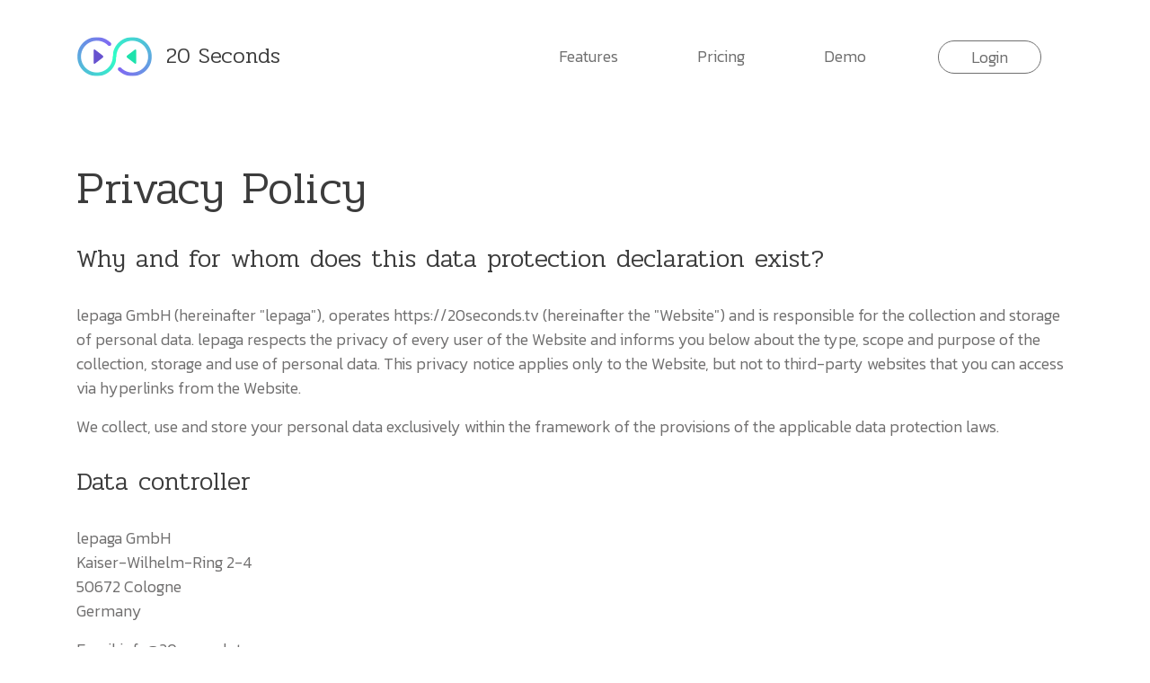

--- FILE ---
content_type: text/html;charset=UTF-8
request_url: https://20seconds.tv/privacy
body_size: 3438
content:
<!DOCTYPE html><html lang="en"><head>
	<meta charset="utf-8">
	<meta name="viewport" content="width=device-width, initial-scale=1">
	<meta http-equiv="X-UA-Compatible" content="ie=edge">
	<title>20seconds.tv –&nbsp;Reduce the Random in Event Matchmaking</title>

	<!-- favicons go here -->

	<link rel="stylesheet" href="css/style.css">

	<meta name="author" content="lepaga GmbH">
	<meta name="description" content="">
	<meta name="keywords" content="20 seconds, trade show, exhibition, fair, conference, matchmaking">
	<meta name="robots" content="index, follow">

	<meta property="og:site_name" content="20seconds.tv">
	<meta property="og:title" content="">
	<meta property="og:type" content="website">
	<meta property="og:image" content="">
	<meta property="og:url" content="">
	<meta property="og:description" content="">
	<meta property="og:locale" content="en_US">

	
	

</head>
<body>

	<nav class="navbar navbar-expand-lg fixed-top">
		<div class="container">
			<a class="navbar-brand" href="/">
				<span class="header-image" alt="20 Seconds Logo"></span>
				<span class="header-title">20 Seconds</span>
			</a>
			<button class="navbar-toggler" type="button" data-toggle="collapse" data-target="#navbar" aria-controls="navbar" aria-expanded="false" aria-label="Toggle navigation">
				<span class="navbar-toggler-icon"></span>
			</button>
			<div class="collapse navbar-collapse" id="navbar">
				<ul class="navbar-nav ml-auto mt-2 mt-lg-0">
					<li class="nav-item">
						<a class="nav-link" href="#">Features</a>
					</li>
					<li class="nav-item">
						<a class="nav-link" href="#">Pricing</a>
					</li>
					<li class="nav-item">
						<a class="nav-link" href="#">Demo</a>
					</li>
					<li class="nav-item">
						<a class="nav-link nav-link-rounded" href="#" data-token="10f22e270d1b3171a44ac30414f22670" onclick="mjOpenPopin(event, this)">Login</a>
					</li>
				</ul>
			</div>
		</div>
	</nav>

	<section id="privacy">
		<div class="container">
			<h1>Privacy Policy</h1>

			<h3>Why and for whom does this data protection declaration exist?</h3>
			<p>
				lepaga GmbH (hereinafter "lepaga"), operates https://20seconds.tv (hereinafter the "Website") and is responsible for the collection and storage of personal data.
				lepaga respects the privacy of every user of the Website and informs you below about the type, scope and purpose of the collection, storage and use of personal data.
				This privacy notice applies only to the Website, but not to third-party websites that you can access via hyperlinks from the Website.
			</p>
			<p>
				We collect, use and store your personal data exclusively within the framework of the provisions of the applicable data protection laws.
			</p>

			<h3>Data controller</h3>
			<p>
				lepaga GmbH<br>
				Kaiser-Wilhelm-Ring 2-4<br>
				50672 Cologne<br>
				Germany
			</p>
			<p>
				Email info@20seconds.tv
			</p>

			<h3>Terms used</h3>
			<p>
				"Personal data" means any information relating to an identified or identifiable natural person.
				Identifiable is a natural person who can be identified directly or indirectly, in particular by assignment to an identification
				such as a name, an identification number, an e-mail address, an IP address, location data, an online identification or one or more special characteristics.
			</p>
			<p>
				"Processing" means any operation carried out with or without the aid of automated procedures or any such series of operations in connection with personal data.
			</p>
			<p>
				"Controller" means the natural or legal person, authority, institution or other body that alone or together with others decides on the purposes and means of processing personal data.
			</p>
			<p>
				With regard to the terms used, we refer additionally to the definitions in Article 4 of the General Data Protection Regulation (GDPR).
			</p>

			<h3>How, to what extent and for what purpose is personal data collected?</h3>
			<p>
				When visiting the Website, the web server automatically records log files that cannot be assigned to a specific person. The following information is recorded:
			</p>
			<ul>
				<li>name of the web page accessed</li>
				<li>date and time of retrieval</li>
				<li>the amount of data transferred</li>
				<li>notification of successful retrieval</li>
				<li>browser type/version</li>
				<li>operating system</li>
				<li>referrer URL (the previously visited page)</li>
				<li>IP address</li>
			</ul>
			<p>
				As far as the data about access to the Website and the server log files also include personal data, we collect and process them in our legitimate interest (to operate and improve the Website).
			</p>
			<p>
				lepaga uses protocol data only for statistical evaluations for the purpose of operation, security and optimisation of the offer.
				lepaga reserves the right to check the protocol data subsequently if there is a justified suspicion of illegal use based on concrete evidence.
			</p>
			<p>
				If you voluntarily provide personal data via our contact options (e.g. email or contact form), we will store this personal data and use it to contact you
				according to your request.
			</p>

			<h3>To whom do we transfer your personal data?</h3>
			<p>
				Personal data will generally neither be passed on to third parties nor transmitted outside the European Economic Area (EEA).
			</p>
			<p>
				We store your personal data primarily on IT systems, some of which are outsourced to third parties.
				We have also commissioned IT service providers based outside the EEA, so that your personal data can also be stored outside these countries.
				Such service providers who access personal data from lepaga act as data processors on behalf of lepaga.
				When we engage data processors, we will ensure that the transfer of personal data outside the EEA is in accordance with data protection regulations
				and an adequate level of protection is guaranteed. In addition, we will take legal precautions for such a transfer, such as model contract clauses,
				the consent of individuals or other legal grounds that are permissible under the applicable legal provisions.
			</p>

			<h3>How long do we store personal data?</h3>
			<p>
				We will store your personal data for as long as this is necessary for the purposes for which they are collected and for other permissible purposes.
				The storage periods result from the business requirements and relevant laws.
			</p>
			<p>
				Stored personal data will be deleted if the user of the Website withdraws his consent to its storage, if knowledge thereof is no longer required
				to fulfil the purpose for which it was stored or if its storage is inadmissible for other legal reasons.
			</p>

			<h3>How do we protect your data?</h3>
			<p>
				lepaga will keep your personal data secure and therefore take all precautions to protect your personal data from loss, destruction, misuse,
				access by unauthorized persons and manipulation.
			</p>

			<h3>Your rights as a data subject</h3>
			<p>
				As a person affected by our data processing, you have certain rights, which we will inform you about below:
			</p>
			<ol>
				<li><u>Right to information</u>: You have the right to request a copy of the personal data collected about you.</li>
				<li><u>Right to rectification</u>: You have the right to request the completion or rectification of incorrect personal data concerning you if it is incorrect or incomplete.</li>
				<li><u>Right of deletion</u>: If there are certain reasons, you can request the deletion of your personal data. However, this only applies when we no longer need your data to fulfil contracts with you.</li>
				<li><u>Revocation of consent</u>: In general, we only process your data to fulfil the contract and do not ask for your consent for any further processing. If you have nevertheless given us your consent to further processing of your personal data in individual cases, you can revoke this consent and prevent further data processing, provided that no other justification is relevant. This right of revocation does not apply to the data that we store for the purpose of fulfilling the contract.</li>
				<li><u>Right to limitation of processing</u>: You may request the restriction of the processing of certain personal data for the duration of a complaint procedure or for specific other reasons.</li>
				<li><u>Right to data portability</u>: You may request that we transfer electronically your personal data that you have provided to us and which we have still stored to another person in charge.</li>
				<li>
					<u>Right to complain</u>: You can complain about our data processing to us or to the competent data protection authority.
					lepaga is supervised by the following data protection authority:<br>
					Die Landesbeauftragte für den Datenschutz Nordrhein-Westfalen<br>
					Kavalleriestraße 2-4, 40213 Düsseldorf, Germany<br>
					E-mail: <a href="mailto:poststelle@ldi.nrw.de">poststelle@ldi.nrw.de</a><br>
					Internet: <a href="https://www.ldi.nrw.de/" target="_new">https://www.ldi.nrw.de/</a><br>
				</li>
			</ol>
			<p>
				Please note that there are exceptions to the above rights and that you cannot exercise these rights in every situation.
			</p>

			<h3>Update and validity of this privacy notice</h3>
			<p>
				lepaga reserves the right to adapt this privacy notice at any time and with future effect. We recommend that you read this privacy notice again at regular intervals.
			</p>
			<p>
				Last updated: 22/03/2020
			</p>
		</div>
	</section>

	<footer>
		<div class="container">
			<div class="footer-items">
				<div class="logo">
					<span class="footer-icon"></span>
					<span class="footer-text">20 Seconds</span>
				</div>
				<div>
					Copyright © lepaga GmbH, 2020
				</div>
				<div class="spacer"></div>
				<div>
					<a href="/imprint">Imprint</a>
				</div>
				<div class="spacer"></div>
				<div>
					<a href="/privacy">Privacy Policy</a>
				</div>
				<div class="spacer"></div>
				<div>
					<a href="/contact">Contact</a>
				</div>
			</div>
		</div>
	</footer>


	

	<data id="mj-w-res-data" data-token="10f22e270d1b3171a44ac30414f22670" class="mj-w-data" data-apikey="3nbe" data-w-id="pXL" data-lang="en_US" data-base="https://app.mailjet.com" data-width="640" data-height="512" data-statics="statics"></data>
	

	<link href="https://fonts.googleapis.com/css?family=Kanit:300|Pridi:300&amp;display=swap" rel="stylesheet">


</body></html>

--- FILE ---
content_type: text/css; charset=UTF-8
request_url: https://20seconds.tv/css/style.css
body_size: 72396
content:
@charset "UTF-8";@font-face{font-family:typicons;font-weight:400;font-style:normal;src:url(/css/typicons.eot);src:url(/css/typicons.eot?#iefix) format("embedded-opentype"),url(/css/typicons.woff) format("woff"),url(/css/typicons.ttf) format("truetype"),url("\"data:image/svg+xml,%3C?xml version='1.0' standalone='no'?%3E %3C!DOCTYPE svg PUBLIC '-/W3C/DTD SVG 1.1/EN' 'http:/www.w3.org/Graphics/SVG/1.1/DTD/svg11.dtd' %3E %3Csvg xmlns='http:/www.w3.org/2000/svg'%3E %3Cmetadata%3E Created by FontForge 20120731 at Sun Jul 27 14:53:18 2014 By Stephen Hutchings (c) Stephen Hutchings 2012 %3C/metadata%3E %3Cdefs%3E %3Cfont id='typicons' horiz-adv-x='750' %3E %3Cfont-face font-family='Typicons' font-weight='400' font-stretch='normal' units-per-em='1000' panose-1='2 0 5 3 0 0 0 0 0 0' ascent='800' descent='-200' bbox='-1.5 -242 1001.45 800' underline-thickness='50' underline-position='-100' unicode-range='U+E000-E14F' /%3E %3Cmissing-glyph horiz-adv-x='364' d='M33 0v666h265v-666h-265zM66 33h199v600h-199v-600z' /%3E %3Cglyph glyph-name='.notdef' horiz-adv-x='364' d='M33 0v666h265v-666h-265zM66 33h199v600h-199v-600z' /%3E %3Cglyph glyph-name='glyph1' unicode='&%23xe001;' horiz-adv-x='667' d='M333 633q138 0 236 -97.5t98 -235.5t-98 -235.5t-236 -97.5t-235.5 97.5t-97.5 235.5t97.5 235.5t235.5 97.5zM333 50q103 0 176.5 73t73.5 177t-73.5 177t-176.5 73t-176.5 -73t-73.5 -177t73.5 -177t176.5 -73zM333 508q86 0 147.5 -61t61.5 -147t-61.5 -147 t-147.5 -61v416z' /%3E %3Cglyph glyph-name='glyph2' unicode='&%23xe002;' d='M333 550q0 42 42 42t42 -42t-42 -42t-42 42zM42 342q0 51 37 88t88 37h17q-17 38 -17 83q0 86 61 147t147 61t147 -61t61 -147q0 -45 -17 -83h17q36 0 64.5 -18t44.5 -45q16 -28 16 -62q0 -26 -8 -46q50 -37 50 -100q0 -107 -53 -192t-134 -133q-88 -50 -188 -50 q-79 0 -148 31t-117 79t-79 117t-31 148q0 63 50 100q-8 20 -8 46zM125 238q-17 0 -29.5 -12.5t-12.5 -29.5q0 -120 86 -206t206 -86t206 86t86 206q0 17 -12.5 29.5t-29.5 12.5t-29.5 -12.5t-12.5 -29.5q0 -76 -48.5 -133t-117.5 -71v308h166q17 0 29.5 12.5t12.5 29.5 t-12.5 29t-29.5 12h-166v50q36 13 59.5 44t23.5 73q0 52 -36.5 88.5t-88.5 36.5t-88.5 -36.5t-36.5 -88.5q0 -41 24 -72.5t59 -44.5v-50h-166q-17 0 -29.5 -12t-12.5 -29t12.5 -29.5t29.5 -12.5h166v-308q-69 14 -117.5 71t-48.5 133q0 17 -12.5 29.5t-29.5 12.5zM180 258 q28 -25 28 -62q0 -95 84 -144v206h-112zM458 52q36 21 60 58.5t24 85.5q0 37 28 62h-112v-206zM333 550q0 42 42 42t42 -42t-42 -42t-42 42z' /%3E %3Cglyph glyph-name='glyph0' unicode='&%23xe000;' horiz-adv-x='783' d='M392 511l-42 122q-6 17 2 33.5t25 22.5q24 8 45 -9.5t11 -46.5zM58 342l123 -42l-123 -42q-17 -6 -33.5 2.5t-22.5 25.5q-8 24 9.5 45t46.5 11zM392 89l41 -122q6 -17 -2 -33.5t-25 -22.5q-24 -8 -45 9.5t-11 46.5zM781 314q8 -24 -9.5 -45t-46.5 -11l-122 42l122 42 q17 6 33.5 -2.5t22.5 -25.5zM126 506q-17 8 -22.5 25t2.5 34q13 25 40 24t39 -24l57 -116zM126 15q-25 13 -24 40t24 39l116 57l-57 -116q-8 -17 -25 -22.5t-34 2.5zM657 94q17 -8 22.5 -25t-2.5 -34q-13 -25 -40 -24t-39 24l-57 116zM657 585q25 -13 24 -40t-24 -39 l-116 -57l57 116q8 17 25 22.5t34 -2.5zM392 488q77 0 132 -55.5t55 -132.5t-55 -132.5t-132 -55.5t-132.5 55.5t-55.5 132.5t55.5 132.5t132.5 55.5z' /%3E %3Cglyph glyph-name='glyph3' unicode='&%23xe003;' horiz-adv-x='583' d='M542 238q17 0 29 -12.5t12 -29.5q0 -121 -85 -206.5t-206 -85.5t-206.5 85.5t-85.5 206.5q0 17 12.5 29.5t29.5 12.5t29 -12.5t12 -29.5q0 -75 47.5 -132.5t119.5 -71.5v308h-167q-17 0 -29 12.5t-12 29.5t12 29t29 12h167v50q-37 13 -60 45t-23 72q0 52 36.5 88.5 t88.5 36.5t88.5 -36.5t36.5 -88.5q0 -40 -23.5 -72t-60.5 -45v-50h167q17 0 29.5 -12t12.5 -29t-12.5 -29.5t-29.5 -12.5h-167v-308q72 14 119.5 71.5t47.5 132.5q0 17 12.5 29.5t29.5 12.5zM292 592q-17 0 -29.5 -12.5t-12.5 -29.5t12.5 -29.5t29.5 -12.5t29 12.5t12 29.5 t-12 29.5t-29 12.5z' /%3E %3Cglyph glyph-name='glyph4' unicode='&%23xe004;' horiz-adv-x='792' d='M458 300q9 0 15 -6t6 -15t-6 -15t-15 -6h-125q-9 0 -15 6t-6 15t6 15t15 6h125zM750 592q17 0 29.5 -12.5t12.5 -29.5t-12.5 -29.5t-29.5 -12.5h-708q-17 0 -29.5 12.5t-12.5 29.5t12.5 29.5t29.5 12.5h708zM667 467q17 0 29 -12.5t12 -29.5v-333q0 -52 -36.5 -88.5 t-88.5 -36.5h-375q-52 0 -88.5 36.5t-36.5 88.5v333q0 17 12.5 29.5t29.5 12.5h542zM583 50q17 0 29.5 12.5t12.5 29.5v291h-458v-291q0 -17 12 -29.5t29 -12.5h375z' /%3E %3Cglyph glyph-name='glyph5' unicode='&%23xe005;' d='M750 8q0 -17 -12 -29t-30 -12q-21 0 -34 19q-48 74 -110.5 106.5t-146.5 38.5v-60q0 -34 -25 -59q-24 -24 -59 -23.5t-58 23.5l-263 258q-12 12 -12 30t12 30l262 258q23 23 58.5 23.5t59.5 -23.5q25 -25 25 -59v-71q145 -29 239 -144t94 -264v-42zM376 216 q179 -4 282 -88q-24 101 -103 171t-185 82l-37 2v146l-232 -229l232 -229v146z' /%3E %3Cglyph glyph-name='glyph6' unicode='&%23xe006;' horiz-adv-x='667' d='M292 571q16 0 28.5 -12.5t12.5 -29.5v-106q142 -16 238 -122.5t96 -250.5v-42q-64 97 -146 130.5t-188 36.5v-104q0 -17 -12.5 -29.5t-28.5 -12.5q-18 0 -30 12l-262 259l262 259q12 12 30 12z' /%3E %3Cglyph glyph-name='glyph7' unicode='&%23xe007;' horiz-adv-x='667' d='M333 -88l-296 297q-37 37 -37 88t37 88q34 34 84.5 35.5t86.5 -30.5v202q0 52 36.5 88.5t88.5 36.5t88.5 -36.5t36.5 -88.5v-202q36 32 87 30.5t85 -35.5q37 -37 37 -88t-37 -88zM125 339q-18 0 -30 -12t-12 -29.5t12 -29.5l238 -238l238 238q12 12 12 29.5t-12 29.5 t-29.5 12t-29.5 -12l-137 -138v403q0 17 -12.5 29t-29.5 12t-29 -12t-12 -29v-403l-138 138q-12 12 -29 12z' /%3E %3Cglyph glyph-name='glyph8' unicode='&%23xe008;' horiz-adv-x='583' d='M559 356q25 -25 25 -59t-25 -59l-267 -267l-268 267q-25 25 -25 59t25 59t59 25t59 -25l66 -66v302q0 34 24.5 58.5t59.5 24.5q34 0 58.5 -24.5t24.5 -58.5v-302l66 66q25 25 59 25t59 -25z' /%3E %3Cglyph glyph-name='glyph9' unicode='&%23xe009;' horiz-adv-x='417' d='M404 246q12 -12 12 -29.5t-12 -29.5l-196 -196l-196 196q-12 12 -12 29.5t12 29.5t29.5 12t29.5 -12l96 -95v316q0 17 12 29t29 12t29.5 -12t12.5 -29v-316l96 95q12 12 29 12t29 -12z' /%3E %3Cglyph glyph-name='glyph10' unicode='&%23xe00a;' d='M42 -33q-18 0 -30 12.5t-12 28.5v42q0 149 94 264t239 144v71q0 34 25 59q24 24 59.5 23.5t58.5 -23.5l262 -258q12 -12 12 -30t-12 -30l-263 -258q-23 -23 -58 -23.5t-59 23.5q-25 25 -25 59v60q-84 -6 -146.5 -38.5t-110.5 -106.5q-13 -19 -34 -19zM375 216l42 1v-146 l232 229l-232 229v-146q-16 0 -37 -2q-106 -12 -185 -82t-103 -171q103 84 283 88z' /%3E %3Cglyph glyph-name='glyph11' unicode='&%23xe00b;' horiz-adv-x='667' d='M333 529q0 17 12.5 29.5t29.5 12.5t29 -12l263 -259l-263 -259q-12 -12 -29 -12t-29.5 12.5t-12.5 29.5v104q-106 -3 -187.5 -36.5t-145.5 -130.5v42q0 144 95.5 250.5t237.5 122.5v106z' /%3E %3Cglyph glyph-name='glyph12' unicode='&%23xe00c;' horiz-adv-x='805' d='M510 50q0 -51 -37 -88t-88 -37t-88 37l-297 296l297 297q35 35 88 35t88 -35q37 -37 37 -88q0 -49 -32 -84h202q52 0 88.5 -36.5t36.5 -88.5t-36.5 -88.5t-88.5 -36.5h-202q32 -35 32 -83zM118 258l238 -237q12 -12 29.5 -12t29.5 12t12 29t-12 29l-138 138h403 q17 0 29 12t12 29t-12 29.5t-29 12.5h-403l138 137q12 12 12 30q0 17 -12 29t-29.5 12t-29.5 -12z' /%3E %3Cglyph glyph-name='glyph13' unicode='&%23xe00d;' horiz-adv-x='704' d='M621 342q34 0 58.5 -24.5t24.5 -59.5q0 -34 -24 -58.5t-59 -24.5h-302l66 -66q25 -24 25 -58.5t-25 -59.5q-24 -24 -59 -24t-59 24l-267 267l267 268q25 25 59 25t59 -25q25 -24 25 -58.5t-25 -59.5l-66 -66h302z' /%3E %3Cglyph glyph-name='glyph14' unicode='&%23xe00e;' horiz-adv-x='517' d='M476 342q17 0 29 -12.5t12 -29.5t-12 -29.5t-29 -12.5h-316l95 -95q12 -12 12 -29.5t-12 -29.5t-29 -12q-18 0 -30 12l-196 196l196 196q12 12 29.5 12t29.5 -12t12 -29.5t-12 -29.5l-95 -95h316z' /%3E %3Cglyph glyph-name='glyph15' unicode='&%23xe00f;' horiz-adv-x='958' d='M625 633q51 0 88 -37t37 -88v-7q90 -23 149 -102t59 -182q0 -121 -85 -206.5t-206 -85.5h-375q-121 0 -206.5 85.5t-85.5 206.5t85.5 206t206.5 85h41q49 0 83 -31l121 120q36 36 88 36zM667 8q86 0 147 61.5t61 147.5t-55 147t-132 61h-87l53 54q12 12 12 29.5t-12 29.5 t-29 12t-29 -12l-155 -155l155 -154q12 -12 29 -12t29 12t12 29.5t-12 29.5l-53 54h87q43 0 73.5 -36.5t30.5 -88.5t-36.5 -88.5t-88.5 -36.5h-375q-52 0 -88.5 36.5t-36.5 88.5t36.5 88.5t88.5 36.5h41q17 0 29.5 12t12.5 29t-12.5 29.5t-29.5 12.5h-41q-86 0 -147.5 -61 t-61.5 -147t61.5 -147.5t147.5 -61.5h375zM708 258q0 -34 -24.5 -58.5t-58.5 -24.5q-35 0 -59 24l-155 155q-9 -24 -30 -39t-48 -15h-41q-35 0 -59.5 -24.5t-24.5 -58.5q0 -35 25 -59.5t59 -24.5h375q34 0 58.5 24.5t24.5 59.5q0 30 -15 53.5t-37 28.5q10 -17 10 -41z' /%3E %3Cglyph glyph-name='glyph16' unicode='&%23xe010;' d='M562 467q77 0 132.5 -61.5t55.5 -147.5t-61 -147t-147 -61h-334q-86 0 -147 61t-61 147t61 147.5t147 61.5q17 0 29.5 -12.5t12.5 -29.5t-12.5 -29.5t-29.5 -12.5q-52 0 -88.5 -36.5t-36.5 -88.5t36.5 -88.5t88.5 -36.5h334q52 0 88.5 36.5t36.5 88.5t-31 88.5t-74 36.5 h-86l53 -54q12 -12 12 -29t-12 -29q-13 -13 -29 -13t-29 13l-155 154l155 154q12 12 29 12t29 -12t12 -29t-12 -29l-53 -54h86z' /%3E %3Cglyph glyph-name='glyph17' unicode='&%23xe011;' horiz-adv-x='792' d='M490 675h302v-292q0 -40 -23.5 -72t-60.5 -45v-5v-294h-291q-13 -37 -48.5 -60.5t-76.5 -23.5h-292v292q0 40 23.5 72t60.5 45l-1 5v295h290q13 37 45 60t72 23zM625 50v211q0 17 -12.5 29.5t-29.5 12.5t-29 -12.5t-12 -29.5v-128h-125q-17 0 -29.5 -12t-12.5 -29 t12.5 -29.5t29.5 -12.5h208zM167 508v-211q0 -17 12 -29t29 -12t29.5 12t12.5 29v128h128q17 0 29 12.5t12 29.5t-12 29t-29 12h-211zM708 383v209h-208q-17 0 -29.5 -12.5t-12.5 -29.5t12.5 -29.5t29.5 -12.5h66l-137 -137q-12 -12 -12 -29.5t12 -29.5t29 -12q18 0 30 12 l137 137v-66q0 -17 12.5 -29t29.5 -12t29 12t12 29zM292 -33q17 0 29 12t12 29t-12 29.5t-29 12.5h-66l137 137q12 12 12 29.5t-12 29.5t-30 12q-17 0 -29 -12l-137 -137v66q0 17 -12.5 29.5t-29.5 12.5t-29.5 -12.5t-12.5 -29.5v-208h209zM333 300q34 0 59 -24.5t25 -58.5 q0 -22 -13 -43q5 1 15 1h81v86l1 9q-19 -12 -43 -12q-34 0 -58.5 25t-24.5 59q0 22 12 42l-9 -1h-86v-86l-1 -9q19 12 42 12z' /%3E %3Cglyph glyph-name='glyph18' unicode='&%23xe012;' horiz-adv-x='667' d='M458 633h209v-208q0 -17 -12.5 -29.5t-29.5 -12.5t-29.5 12.5t-12.5 29.5v66l-137 -137q-12 -12 -29 -12q-18 0 -30 12t-12 29.5t12 29.5l137 137h-66q-17 0 -29 12.5t-12 29.5t12 29t29 12zM221 246q12 12 29 12t29 -12t12 -29.5t-12 -29.5l-137 -137h66 q17 0 29.5 -12.5t12.5 -29.5t-12.5 -29t-29.5 -12h-166h-42v208q0 17 12.5 29.5t29.5 12.5t29 -12.5t12 -29.5v-66zM125 300q-17 0 -29.5 12.5t-12.5 29.5v208h209q17 0 29 -12.5t12 -29.5t-12 -29t-29 -12h-125v-125q0 -17 -12.5 -29.5t-29.5 -12.5zM542 300q17 0 29 -12.5 t12 -29.5v-208h-208q-17 0 -29.5 12.5t-12.5 29.5t12.5 29t29.5 12h125v125q0 17 12.5 29.5t29.5 12.5z' /%3E %3Cglyph glyph-name='glyph19' unicode='&%23xe013;' horiz-adv-x='792' d='M667 675q51 0 88 -37t37 -88t-37 -88l-37 -37q32 -35 32 -83q0 -57 -45 -95q3 -13 3 -28v-252h-247q-18 0 -31 4q-38 -46 -97 -46q-50 0 -85 33l-37 -38q-37 -37 -86 -37q-51 0 -88 37t-37 88q0 52 37 89l39 39q-29 35 -29 81q0 53 41 91q-5 25 -5 31v253h253q9 0 27 -4 q38 45 95 45q50 0 84 -31l36 36q37 37 89 37zM167 508v-166q0 -17 12 -29.5t29 -12.5t29.5 12.5t12.5 29.5v83h83q17 0 29.5 12.5t12.5 29.5t-12.5 29t-29.5 12h-166zM696 521q12 12 12 29t-12 29q-13 13 -29 13q-17 0 -30 -13l-137 -137v66q0 17 -12.5 29.5t-29.5 12.5 t-29 -12.5t-12 -29.5v-208h208q17 0 29.5 12.5t12.5 29.5t-12.5 29t-29.5 12h-66zM375 50v208h-203q-17 0 -29.5 -12t-12.5 -29t12.5 -29.5t29.5 -12.5h61l-137 -137q-12 -12 -12 -29.5t12 -29.5t29 -12q15 0 27 12l140 142v-71q0 -17 12 -29.5t29 -12.5t29.5 12.5 t12.5 29.5zM375 300v94q-22 -11 -39 -11h-44v-41q0 -21 -12 -42h95zM417 258v-96q21 13 44 13h39v44q0 32 30 39h-113zM419 92q0 -17 12.5 -29.5t29.5 -12.5h164v167q0 17 -12.5 29t-29.5 12t-29 -12t-12 -29v-84h-81q-17 0 -29.5 -12t-12.5 -29z' /%3E %3Cglyph glyph-name='glyph20' unicode='&%23xe014;' horiz-adv-x='667' d='M88 258h204v-208q0 -18 -10 -30t-27 -12t-29.5 12.5t-12.5 29.5v71l-142 -142q-12 -12 -29 -12q-18 0 -30 12t-12 29.5t12 29.5l137 137h-61q-17 0 -29 12.5t-12 29.5t12 29t29 12zM125 342q-17 0 -29.5 12t-12.5 29v167h167q17 0 29.5 -12.5t12.5 -29.5t-12.5 -29 t-29.5 -12h-83v-84q0 -17 -12.5 -29t-29.5 -12zM542 258q17 0 29 -12t12 -29v-167h-166q-17 0 -29.5 12.5t-12.5 29.5t12.5 29t29.5 12h83v84q0 17 12.5 29t29.5 12zM596 621q12 12 29 12t29 -12t12 -29.5t-12 -29.5l-137 -137h66q17 0 29.5 -12.5t12.5 -29.5t-12.5 -29 t-29.5 -12h-208v208q0 17 12.5 29.5t29.5 12.5t29 -12.5t12 -29.5v-66z' /%3E %3Cglyph glyph-name='glyph21' unicode='&%23xe015;' horiz-adv-x='951' d='M927 359q25 -24 25 -58.5t-25 -59.5l-393 -392q-25 -25 -58 -25q-34 0 -59 25l-393 392q-25 25 -25 59.5t25 58.5l393 392q25 25 59 25q33 0 58 -25zM684 133q16 0 29 13l155 154l-155 154q-13 13 -29 13q-17 0 -30 -13q-12 -12 -12 -29t12 -29l54 -54h-191v191l54 -54 q12 -12 30 -12q17 0 29 12t12 29.5t-12 29.5l-154 154l-155 -154q-12 -12 -12 -29.5t12 -29.5t30 -12q17 0 29 12l54 54v-191h-191l54 54q12 12 12 29t-12 29q-13 13 -30 13q-16 0 -29 -13l-155 -154l155 -154q13 -13 29 -13q17 0 30 13q12 12 12 29t-12 29l-54 54h191v-191 l-54 54q-12 12 -29 12q-18 0 -30 -12t-12 -29.5t12 -29.5l155 -154l154 154q12 12 12 29.5t-12 29.5t-29 12q-18 0 -30 -12l-54 -54v191h191l-54 -54q-12 -12 -12 -29t12 -29q13 -13 30 -13zM612 217h-53v-53q20 11 42 11q0 22 11 42zM339 217q12 -22 12 -42q21 0 41 -11v53 h-53zM339 383h53v53q-20 -11 -41 -11q0 -20 -12 -42zM612 383q-11 20 -11 42q-22 0 -42 11v-53h53z' /%3E %3Cglyph glyph-name='glyph22' unicode='&%23xe016;' horiz-adv-x='784' d='M630 454l154 -154l-154 -154q-13 -13 -29 -13q-17 0 -30 13q-12 12 -12 29t12 29l54 54h-191v-191l54 54q12 12 29.5 12t29.5 -12t12 -29.5t-12 -29.5l-155 -154l-154 154q-12 12 -12 29.5t12 29.5t29.5 12t29.5 -12l54 -54v191h-191l53 -54q12 -12 12 -29t-12 -29 q-13 -13 -29 -13q-17 0 -30 13l-154 154l154 154q12 12 29.5 12t29.5 -12t12 -29t-12 -29l-53 -54h191v191l-54 -54q-12 -12 -29.5 -12t-29.5 12t-12 29.5t12 29.5l154 154l155 -154q12 -12 12 -29.5t-12 -29.5t-30 -12q-17 0 -29 12l-54 54v-191h191l-54 54q-12 12 -12 29 t12 29t29.5 12t29.5 -12z' /%3E %3Cglyph glyph-name='glyph23' unicode='&%23xe017;' horiz-adv-x='958' d='M625 633q51 0 88 -37t37 -88v-7q90 -23 149 -102t59 -182q0 -121 -85 -206.5t-206 -85.5h-42q-48 0 -83 32l-120 -120q-37 -37 -89 -37q-51 0 -88 37t-37 88l1 8q-90 23 -149.5 102.5t-59.5 181.5q0 121 85.5 206t206.5 85h41q48 0 83 -32l121 121q36 36 88 36zM667 8 q86 0 147 61.5t61 147.5t-55 147t-132 61h-87l53 54q12 12 12 29.5t-12 29.5t-29 12t-29 -12l-155 -155l155 -154q12 -12 29 -12t29 12t12 29.5t-12 29.5l-53 54h87q43 0 73.5 -36.5t30.5 -88.5t-36.5 -88.5t-88.5 -36.5h-42q-17 0 -29.5 -12.5t-12.5 -29.5t12.5 -29.5 t29.5 -12.5h42zM250 175q0 34 24.5 58.5t58.5 24.5q35 0 59 -24l155 -155q9 24 30 39t48 15h42q34 0 58.5 24.5t24.5 59.5q0 30 -15 53.5t-37 28.5q10 -17 10 -41q0 -34 -24.5 -58.5t-58.5 -24.5q-35 0 -59 24l-155 155q-9 -24 -30 -39t-48 -15h-41q-35 0 -59.5 -24.5 t-24.5 -58.5q0 -30 15 -53.5t37 -28.5q-10 17 -10 40zM375 383q0 17 -12.5 29.5t-29.5 12.5h-41q-86 0 -147.5 -61t-61.5 -147t55.5 -147.5t132.5 -61.5h87l-54 -54q-12 -12 -12 -29t12 -29q13 -13 29 -13q17 0 30 13l154 154l-154 154q-13 13 -30 13q-16 0 -29 -13 q-12 -12 -12 -29t12 -29l54 -54h-87q-43 0 -73.5 36.5t-30.5 88.5t36.5 88.5t88.5 36.5h41q17 0 29.5 12t12.5 29z' /%3E %3Cglyph glyph-name='glyph24' unicode='&%23xe018;' d='M562 508q77 0 132.5 -61t55.5 -147t-61 -147t-147 -61q-17 0 -29.5 12t-12.5 29t12.5 29.5t29.5 12.5q52 0 88.5 36.5t36.5 88.5t-31 88.5t-74 36.5h-86l53 -54q12 -12 12 -29.5t-12 -29.5t-29 -12t-29 12l-155 155l155 154q12 12 29 12t29 -12t12 -29.5t-12 -29.5 l-53 -54h86zM221 288q12 12 29 12t29 -12l155 -155l-155 -154q-12 -12 -29 -12t-29 12t-12 29.5t12 29.5l53 54h-86q-77 0 -132.5 61t-55.5 147t61 147t147 61q17 0 29.5 -12t12.5 -29t-12.5 -29.5t-29.5 -12.5q-52 0 -88.5 -36.5t-36.5 -88.5t31 -88.5t74 -36.5h86l-53 54 q-12 12 -12 29.5t12 29.5z' /%3E %3Cglyph glyph-name='glyph25' unicode='&%23xe019;' horiz-adv-x='805' d='M420 -75q-51 0 -88 37t-37 88q0 9 1 16t4 15t5.5 13t9 17.5t11.5 21.5h-201q-52 0 -88.5 36.5t-36.5 88.5t36.5 88.5t88.5 36.5h201q-4 9 -11 21.5t-9.5 17.5t-5.5 13.5t-4 15.5t-1 16q0 52 36 88q35 35 88.5 35t88.5 -35l297 -297l-297 -296q-37 -37 -88 -37zM125 300 q-17 0 -29.5 -12.5t-12.5 -29.5t12.5 -29t29.5 -12h402l-137 -138q-12 -12 -12 -29t12 -29t29.5 -12t29.5 12l238 237l-238 238q-12 12 -29.5 12t-29.5 -12t-12 -29q0 -18 12 -30l137 -137h-402z' /%3E %3Cglyph glyph-name='glyph26' unicode='&%23xe01a;' horiz-adv-x='704' d='M319 526q25 25 59 25t59 -25l267 -268l-267 -267q-24 -24 -59 -24t-59 24q-25 25 -25 59.5t25 58.5l66 66h-302q-35 0 -59 24.5t-24 58.5q0 35 24.5 59.5t58.5 24.5h302l-66 66q-25 25 -25 59.5t25 58.5z' /%3E %3Cglyph glyph-name='glyph27' unicode='&%23xe01b;' horiz-adv-x='517' d='M262 496q12 12 29.5 12t29.5 -12l196 -196l-196 -196q-12 -12 -29 -12q-18 0 -30 12t-12 29.5t12 29.5l96 95h-316q-17 0 -29.5 12.5t-12.5 29.5t12.5 29.5t29.5 12.5h316l-96 95q-12 12 -12 29.5t12 29.5z' /%3E %3Cglyph glyph-name='glyph28' unicode='&%23xe01c;' d='M42 425q-17 0 -29.5 12.5t-12.5 29.5t12.5 29t29.5 12h146q73 0 126 -55q-26 -28 -49 -70q-32 42 -77 42h-146zM362 295l-20 -58q-26 -80 -82 -133.5t-114 -53.5h-104q-17 0 -29.5 12.5t-12.5 29.5t12.5 29t29.5 12h104q26 0 62 37t55 93l20 59q26 79 93 132.5t138 53.5 h76l-53 54q-12 12 -12 29.5t12 29.5t29.5 12t29.5 -12l154 -154l-154 -155q-12 -12 -30 -12q-17 0 -29 12t-12 29.5t12 29.5l53 54h-76q-43 0 -89 -39t-63 -91zM537 246q12 12 29.5 12t29.5 -12l154 -154l-154 -155q-12 -12 -30 -12q-17 0 -29 12t-12 29.5t12 29.5l53 54 h-97q-95 0 -157 80q28 42 45 91q11 -39 42 -63.5t70 -24.5h97l-53 54q-12 12 -12 29.5t12 29.5z' /%3E %3Cglyph glyph-name='glyph29' unicode='&%23xe01d;' horiz-adv-x='542' d='M500 467q17 0 29.5 -13t12.5 -29t-13 -29l-258 -263l-259 263q-12 12 -12 29t12.5 29.5t29.5 12.5h458z' /%3E %3Cglyph glyph-name='glyph30' unicode='&%23xe01e;' horiz-adv-x='542' d='M42 175q-17 0 -29.5 13t-12.5 29q0 17 12 29l259 262l258 -262q13 -13 13 -29t-12.5 -29t-29.5 -13h-458z' /%3E %3Cglyph glyph-name='glyph31' unicode='&%23xe01f;' horiz-adv-x='792' d='M229 675q0 51 37 88t88 37q52 0 89 -37l193 -193q25 -9 45 -29q111 -111 111 -261q0 -164 -116 -280q-54 -53 -118 -82q4 -15 4 -35q0 -51 -36.5 -88t-87.5 -37q-52 0 -89 37l-195 195q-24 9 -43 28q-111 111 -111 261q0 164 116 280q54 54 118 82q-5 18 -5 34zM411 -32 q119 4 206 91q91 91 91 221q0 116 -86 202q-12 12 -29 12q-18 0 -30 -12t-12 -29.5t12 -29.5q34 -34 48 -66.5t14 -76.5q0 -95 -67 -162q-60 -60 -143 -66l52 52q12 12 12 29.5t-12 29.5t-29 12q-18 0 -30 -12l-154 -155l154 -154q12 -12 30 -12q17 0 29 12t12 29.5 t-12 29.5zM379 591q-119 -6 -204 -91q-92 -92 -92 -221q0 -116 86 -202q12 -12 30 -12q17 0 29 12t12 29.5t-12 29.5q-34 34 -47.5 66t-13.5 77q0 95 67 162q61 61 144 67l-53 -54q-12 -12 -12 -29t12 -29q13 -13 29 -13q17 0 30 13l154 154l-154 154q-13 13 -30 13 q-16 0 -29 -13q-12 -12 -12 -29t12 -29zM354 342q-33 0 -57 22.5t-26 54.5l-8 -7q-55 -55 -55 -133q0 -36 11 -60.5t39 -52.5q30 -30 23 -71l98 97q25 25 59 25q33 0 57 -22.5t26 -54.5l7 8q55 55 55 132q0 36 -10.5 61t-38.5 53t-23 70l-98 -98q-24 -24 -59 -24z' /%3E %3Cglyph glyph-name='glyph32' unicode='&%23xe020;' horiz-adv-x='625' d='M625 280q0 -129 -92 -221q-87 -87 -205 -91l56 -55q12 -12 12 -29.5t-12 -29.5t-30 -12q-17 0 -29 12l-155 154l155 155q12 12 29.5 12t29.5 -12t12 -29.5t-12 -29.5l-52 -52q83 6 143 66q67 67 67 162q0 44 -14 76.5t-48 66.5q-12 12 -12 29.5t12 29.5t29.5 12t29.5 -12 q86 -86 86 -202zM83 279q0 -44 14 -76.5t48 -66.5q12 -12 12 -29.5t-12 -29.5t-29 -12q-18 0 -30 12q-86 86 -86 202q0 129 92 221q85 85 204 91l-55 55q-12 12 -12 29t12 29t29.5 12t29.5 -12l155 -154l-155 -154q-13 -13 -29 -13q-17 0 -30 13q-12 12 -12 29t12 29l53 54 q-83 -6 -144 -67q-67 -67 -67 -162z' /%3E %3Cglyph glyph-name='glyph33' unicode='&%23xe021;' horiz-adv-x='542' d='M42 342q-17 0 -29.5 12t-12.5 29t12 29l259 263l258 -263q13 -13 13 -29t-12.5 -28.5t-29.5 -12.5h-458zM500 258q17 0 29.5 -12.5t12.5 -28.5t-13 -29l-258 -263l-259 263q-12 12 -12 29q0 16 12.5 28.5t29.5 12.5h458z' /%3E %3Cglyph glyph-name='glyph34' unicode='&%23xe022;' horiz-adv-x='667' d='M333 -75q-52 0 -88.5 36.5t-36.5 88.5v198q-36 -32 -86.5 -30.5t-84.5 35.5q-37 37 -37 88.5t37 88.5l296 297l297 -297q37 -37 37 -88.5t-37 -88.5q-34 -34 -85 -35.5t-87 30.5v-198q0 -52 -36.5 -88.5t-88.5 -36.5zM292 449v-399q0 -17 12 -29.5t29 -12.5t29.5 12.5 t12.5 29.5v399l137 -137q12 -12 29.5 -12t29.5 12t12 29.5t-12 29.5l-238 238l-238 -238q-12 -12 -12 -29.5t12 -29.5t29.5 -12t29.5 12z' /%3E %3Cglyph glyph-name='glyph35' unicode='&%23xe023;' horiz-adv-x='583' d='M292 668l267 -267q25 -25 25 -59t-25 -59t-59 -25t-59 25l-66 66v-302q0 -35 -24.5 -59t-58.5 -24q-35 0 -59.5 24.5t-24.5 58.5v302l-66 -66q-25 -25 -59 -25t-59 25t-25 59t25 59z' /%3E %3Cglyph glyph-name='glyph36' unicode='&%23xe024;' horiz-adv-x='417' d='M208 567l196 -196q12 -12 12 -29.5t-12 -29.5t-29 -12t-29 12l-96 96v-316q0 -17 -12.5 -29.5t-29.5 -12.5t-29 12.5t-12 29.5v316l-96 -96q-12 -12 -29.5 -12t-29.5 12t-12 29.5t12 29.5z' /%3E %3Cglyph glyph-name='glyph37' unicode='&%23xe025;' horiz-adv-x='667' d='M333 633q138 0 236 -97.5t98 -235.5v-21q0 -52 -36.5 -88.5t-88.5 -36.5q-62 0 -100 50q-45 -50 -109 -50q-60 0 -102.5 43t-42.5 103t42.5 103t102.5 43q47 0 86 -29q10 29 39 29q17 0 29.5 -12.5t12.5 -29.5v-125q0 -17 12.5 -29t29.5 -12t29 12t12 29v21 q0 104 -73.5 177t-176.5 73t-176.5 -73t-73.5 -177t73.5 -177t176.5 -73q78 0 141 43q14 10 31 6.5t27 -17.5t6.5 -31t-17.5 -27q-83 -57 -188 -57q-138 0 -235.5 97.5t-97.5 235.5t97.5 235.5t235.5 97.5zM333 238q26 0 44.5 18.5t18.5 43.5t-18.5 43.5t-44.5 18.5 q-25 0 -43.5 -18t-18.5 -44t18.5 -44t43.5 -18z' /%3E %3Cglyph glyph-name='glyph38' unicode='&%23xe026;' horiz-adv-x='794' d='M311 282q-9 0 -14.5 6.5t-5.5 13.5q0 9 6 15l189 189q25 25 58 25q35 0 60 -25q24 -24 24 -59t-24 -59q-49 -49 -147.5 -147t-147.5 -147q-25 -25 -59 -25t-59 25q-24 24 -24 59t24 59l4 4q-29 38 -29 88l-34 -33q-49 -49 -49 -118t49 -118t118 -49t118 49l294 295 q49 49 49 117.5t-49 117.5t-118 49q-68 0 -117 -49l-189 -189q-31 -31 -31 -73q0 -43 31 -74t73 -31q43 0 74 31l89 88q24 24 24 59q0 34 -25 59l-147 -147q-6 -6 -15 -6zM544 697q104 0 177 -73t73 -177q0 -103 -73 -176l-294 -295q-73 -73 -177 -73t-177 73t-73 177 q0 103 73 176l295 295q73 73 176 73z' /%3E %3Cglyph glyph-name='glyph39' unicode='&%23xe027;' horiz-adv-x='628' d='M228 157q-42 0 -73 30.5t-31 73.5q0 44 30 74l189 189q49 49 118 49t118 -49t49 -118t-49 -118l-295 -295q-49 -49 -117 -49q-69 0 -118 49t-49 118t49 118l33 33q0 -49 30 -88l-4 -4q-24 -24 -24 -59t24 -59t59 -24t59 24q49 49 147 147.5t147 147.5q24 24 24 59t-24 59 q-25 24 -59.5 24t-58.5 -24l-189 -189q-6 -6 -6 -15t6 -15t15 -6t15 6l147 147q25 -25 25 -59q0 -33 -25 -58l-88 -89q-30 -30 -74 -30z' /%3E %3Cglyph glyph-name='glyph40' unicode='&%23xe028;' horiz-adv-x='874' d='M749 -75h-417q-45 0 -92.5 24t-73.5 61q-27 37 -79.5 111t-78.5 111q-8 11 -8 26t7 26l159 222q26 37 73.5 61.5t92.5 24.5h417q52 0 88.5 -36.5t36.5 -88.5v-417q0 -52 -36.5 -88.5t-88.5 -36.5zM92 258q28 -38 77.5 -108t64.5 -91q14 -20 44 -35.5t54 -15.5h417 q17 0 29 12.5t12 29.5v417q0 17 -12 29t-29 12h-417q-24 0 -54 -15t-44 -35q-24 -34 -71 -100t-71 -100zM528 258l111 -110q10 -10 4 -23t-19 -13q-8 0 -15 7l-110 110l-110 -110q-7 -7 -15 -7q-13 0 -19 13t4 23l110 110l-110 111q-9 9 -5 20t14.5 14t20.5 -5l110 -110 l110 110q14 14 28.5 -0.5t0.5 -28.5z' /%3E %3Cglyph glyph-name='glyph41' unicode='&%23xe029;' horiz-adv-x='832' d='M728 592q43 0 73.5 -30.5t30.5 -73.5v-417q0 -43 -30.5 -73.5t-73.5 -30.5h-417q-40 0 -82.5 22t-65.5 54l-159 222q-10 14 0 28q27 37 79.5 111t78.5 111q23 32 66 54.5t83 22.5h417zM632 184l-95 95l95 96q12 12 12 29.5t-12 29.5t-29.5 12t-29.5 -12l-95 -96l-96 96 q-12 12 -29.5 12t-29.5 -12t-12 -29.5t12 -29.5l96 -96l-96 -95q-12 -12 -12 -29.5t12 -29.5q13 -13 30 -13q16 0 29 13l96 95l95 -95q13 -13 30 -13q16 0 29 13q12 12 12 29.5t-12 29.5z' /%3E %3Cglyph glyph-name='glyph42' unicode='&%23xe02a;' horiz-adv-x='792' d='M125 383h458v-250h-458v250zM368 179l132 97l-108 -18l-49 79l-135 -97l110 18zM708 383q35 0 59.5 -24.5t24.5 -58.5v-83q0 -35 -25 -59.5t-59 -24.5q0 -52 -36.5 -88.5t-88.5 -36.5h-458q-52 0 -88.5 36.5t-36.5 88.5v250q0 52 36.5 88.5t88.5 36.5h458 q52 0 88.5 -36.5t36.5 -88.5zM625 133v250q0 17 -12.5 29.5t-29.5 12.5h-458q-17 0 -29.5 -12.5t-12.5 -29.5v-250q0 -17 12.5 -29t29.5 -12h458q17 0 29.5 12t12.5 29z' /%3E %3Cglyph glyph-name='glyph43' unicode='&%23xe02b;' horiz-adv-x='792' d='M292 133q-17 0 -29.5 12.5t-12.5 29.5v167q0 17 12.5 29t29.5 12t29 -12t12 -29v-167q0 -17 -12 -29.5t-29 -12.5zM167 133q-17 0 -29.5 12.5t-12.5 29.5v167q0 17 12.5 29t29.5 12t29 -12t12 -29v-167q0 -17 -12 -29.5t-29 -12.5zM542 133q-17 0 -29.5 12.5t-12.5 29.5 v167q0 17 12.5 29t29.5 12t29 -12t12 -29v-167q0 -17 -12 -29.5t-29 -12.5zM417 133q-17 0 -29.5 12.5t-12.5 29.5v167q0 17 12.5 29t29.5 12t29 -12t12 -29v-167q0 -17 -12 -29.5t-29 -12.5zM708 383q35 0 59.5 -24.5t24.5 -58.5v-83q0 -35 -25 -59.5t-59 -24.5 q0 -52 -36.5 -88.5t-88.5 -36.5h-458q-52 0 -88.5 36.5t-36.5 88.5v250q0 52 36.5 88.5t88.5 36.5h458q52 0 88.5 -36.5t36.5 -88.5zM625 133v250q0 17 -12.5 29.5t-29.5 12.5h-458q-17 0 -29.5 -12.5t-12.5 -29.5v-250q0 -17 12.5 -29t29.5 -12h458q17 0 29.5 12t12.5 29z ' /%3E %3Cglyph glyph-name='glyph44' unicode='&%23xe02c;' horiz-adv-x='792' d='M292 133q-17 0 -29.5 12.5t-12.5 29.5v167q0 17 12.5 29t29.5 12t29 -12t12 -29v-167q0 -17 -12 -29.5t-29 -12.5zM167 133q-17 0 -29.5 12.5t-12.5 29.5v167q0 17 12.5 29t29.5 12t29 -12t12 -29v-167q0 -17 -12 -29.5t-29 -12.5zM417 133q-17 0 -29.5 12.5t-12.5 29.5 v167q0 17 12.5 29t29.5 12t29 -12t12 -29v-167q0 -17 -12 -29.5t-29 -12.5zM708 383q35 0 59.5 -24.5t24.5 -58.5v-83q0 -35 -25 -59.5t-59 -24.5q0 -52 -36.5 -88.5t-88.5 -36.5h-458q-52 0 -88.5 36.5t-36.5 88.5v250q0 52 36.5 88.5t88.5 36.5h458q52 0 88.5 -36.5 t36.5 -88.5zM625 133v250q0 17 -12.5 29.5t-29.5 12.5h-458q-17 0 -29.5 -12.5t-12.5 -29.5v-250q0 -17 12.5 -29t29.5 -12h458q17 0 29.5 12t12.5 29z' /%3E %3Cglyph glyph-name='glyph45' unicode='&%23xe02d;' horiz-adv-x='792' d='M167 133q-17 0 -29.5 12.5t-12.5 29.5v167q0 17 12.5 29t29.5 12t29 -12t12 -29v-167q0 -17 -12 -29.5t-29 -12.5zM708 383q35 0 59.5 -24.5t24.5 -58.5v-83q0 -35 -25 -59.5t-59 -24.5q0 -52 -36.5 -88.5t-88.5 -36.5h-458q-52 0 -88.5 36.5t-36.5 88.5v250 q0 52 36.5 88.5t88.5 36.5h458q52 0 88.5 -36.5t36.5 -88.5zM625 133v250q0 17 -12.5 29.5t-29.5 12.5h-458q-17 0 -29.5 -12.5t-12.5 -29.5v-250q0 -17 12.5 -29t29.5 -12h458q17 0 29.5 12t12.5 29z' /%3E %3Cglyph glyph-name='glyph46' unicode='&%23xe02e;' horiz-adv-x='792' d='M292 133q-17 0 -29.5 12.5t-12.5 29.5v167q0 17 12.5 29t29.5 12t29 -12t12 -29v-167q0 -17 -12 -29.5t-29 -12.5zM167 133q-17 0 -29.5 12.5t-12.5 29.5v167q0 17 12.5 29t29.5 12t29 -12t12 -29v-167q0 -17 -12 -29.5t-29 -12.5zM708 383q35 0 59.5 -24.5t24.5 -58.5 v-83q0 -35 -25 -59.5t-59 -24.5q0 -52 -36.5 -88.5t-88.5 -36.5h-458q-52 0 -88.5 36.5t-36.5 88.5v250q0 52 36.5 88.5t88.5 36.5h458q52 0 88.5 -36.5t36.5 -88.5zM625 133v250q0 17 -12.5 29.5t-29.5 12.5h-458q-17 0 -29.5 -12.5t-12.5 -29.5v-250q0 -17 12.5 -29 t29.5 -12h458q17 0 29.5 12t12.5 29z' /%3E %3Cglyph glyph-name='glyph47' unicode='&%23xe02f;' horiz-adv-x='629' d='M625 100q15 -54 -17 -93.5t-85 -39.5h-417q-53 0 -85 39.5t-17 93.5l103 380q2 8 5 28h-48q-17 0 -29 12.5t-12 29.5t12 29.5t29 12.5h500q17 0 29.5 -12.5t12.5 -29.5t-12.5 -29.5t-29.5 -12.5h-49zM428 508h-233q-1 -28 -8 -49l-43 -160l4 1h333l4 -1zM523 50 q28 0 21 28l-50 185q-7 -5 -13 -5h-333q-7 0 -14 5l-49 -185q-7 -28 21 -28h417z' /%3E %3Cglyph glyph-name='glyph48' unicode='&%23xe030;' horiz-adv-x='708' d='M208 112q0 -8 -6 -14t-14 -6t-14.5 6t-6.5 14v250q0 8 6.5 14.5t14.5 6.5t14 -6.5t6 -14.5v-250zM292 112q0 -8 -6.5 -14t-14.5 -6t-14.5 6t-6.5 14v250q0 8 6.5 14.5t14.5 6.5t14.5 -6.5t6.5 -14.5v-250zM375 112q0 -8 -6.5 -14t-14.5 -6t-14.5 6t-6.5 14v250 q0 8 6.5 14.5t14.5 6.5t14.5 -6.5t6.5 -14.5v-250zM562 550q60 0 103 -43t43 -103v-208q0 -60 -43 -103t-103 -43h-20q0 -52 -36.5 -88.5t-88.5 -36.5h-292q-52 0 -88.5 36.5t-36.5 88.5v542q0 34 24 58.5t59 24.5h375q35 0 59.5 -24.5t24.5 -58.5v-42h20zM83 592v-63 q0 -25 18.5 -43.5t44.5 -18.5q36 0 54 32l7 13l15 -3q14 -2 27.5 5.5t18.5 21.5l5 14h185v42h-375zM458 50v458h-157q-25 -41 -72 -41q-32 -42 -83 -42q-36 0 -63 21v-396q0 -17 12.5 -29.5t29.5 -12.5h292q17 0 29 12.5t12 29.5zM625 196v208q0 26 -18.5 44.5t-44.5 18.5 h-62v-334h62q26 0 44.5 18.5t18.5 44.5z' /%3E %3Cglyph glyph-name='glyph49' unicode='&%23xe031;' horiz-adv-x='666' d='M655 79q19 -21 7.5 -46t-37.5 -25h-131q-14 -55 -59 -90t-102 -35t-101.5 35t-58.5 90h-131q-26 0 -38 26t8 46q3 3 8 9.5t17 29.5t21.5 50.5t17.5 74t8 98.5q0 81 46.5 145.5t120.5 90.5l-1 14q0 34 24 58.5t59 24.5t59.5 -24.5t24.5 -58.5l-2 -14q74 -26 121 -90.5 t47 -145.5q0 -52 8 -98.5t17.5 -74.5t21.5 -50.5t17 -29.5t8 -10zM333 508q-69 0 -117.5 -48.5t-48.5 -117.5q0 -49 -4 -84h341q-5 43 -5 84q0 69 -49 117.5t-117 48.5zM333 -33q49 0 72 41h-143q23 -41 71 -41zM117 92h433q-25 52 -39 125h-355q-14 -73 -39 -125z' /%3E %3Cglyph glyph-name='glyph50' unicode='&%23xe032;' d='M625 675q52 0 88.5 -36.5t36.5 -88.5v-417q0 -52 -30 -88.5t-74 -36.5h-28q-13 -36 -45.5 -59.5t-72.5 -23.5h-375q-52 0 -88.5 36.5t-36.5 88.5v458q0 16 12 30l125 125q12 12 30 12h458zM125 8h42v459h-84v-417q0 -17 12.5 -29.5t29.5 -12.5zM542 50v375 q0 17 -12.5 29.5t-29.5 12.5h-292v-459h292q17 0 29.5 12.5t12.5 29.5zM667 133v417q0 17 -12.5 29.5t-29.5 12.5h-441l-42 -42h358q52 0 88.5 -36.5t36.5 -88.5v-333h21q6 0 13.5 11.5t7.5 29.5z' /%3E %3Cglyph glyph-name='glyph51' unicode='&%23xe033;' horiz-adv-x='583' d='M458 717q52 0 88.5 -36.5t36.5 -88.5v-584q0 -41 -19.5 -62.5t-46.5 -21.5q-34 0 -64 30l-132 133q-12 12 -29.5 12t-29.5 -12l-132 -133q-32 -31 -65.5 -30t-51.5 31q-13 23 -13 53v584q0 52 36.5 88.5t88.5 36.5h333zM125 633q-17 0 -29.5 -12t-12.5 -29v-413l102 94 q44 41 106.5 41t106.5 -41l102 -94v413q0 17 -12.5 29t-29.5 12h-333zM380 146l120 -120v96l-130 120q-32 29 -78 29t-78 -29l-131 -120v-96l120 120q36 36 89 36q52 0 88 -36z' /%3E %3Cglyph glyph-name='glyph52' unicode='&%23xe034;' d='M625 508q52 0 88.5 -36.5t36.5 -88.5v-291q0 -52 -36.5 -88.5t-88.5 -36.5h-500q-52 0 -88.5 36.5t-36.5 88.5v291q0 52 36.5 88.5t88.5 36.5q0 52 36.5 88.5t88.5 36.5h250q52 0 88.5 -36.5t36.5 -88.5zM250 550q-17 0 -29.5 -12.5t-12.5 -29.5h334q0 17 -12.5 29.5 t-29.5 12.5h-250zM667 92v41h-584v-41q0 -17 12.5 -29.5t29.5 -12.5h500q17 0 29.5 12.5t12.5 29.5zM83 175h584v208q0 17 -12.5 29.5t-29.5 12.5h-500q-17 0 -29.5 -12.5t-12.5 -29.5v-208zM417 300q17 0 29 -12.5t12 -29.5t-12 -29t-29 -12h-84q-17 0 -29 12t-12 29 t12 29.5t29 12.5h84z' /%3E %3Cglyph glyph-name='glyph53' unicode='&%23xe035;' horiz-adv-x='752' d='M727 641q39 -39 19 -90q-108 -271 -390 -438q-13 -8 -23 -10q-13 -83 -75.5 -136.5t-147.5 -53.5q-19 0 -37 3l-61 9l-9 61q-16 101 44 178q54 69 144 83q4 14 8 22q167 282 438 390q15 6 31 6q35 0 59 -24zM110 -3q57 0 97 35.5t46 90.5l-43 43q-62 -7 -98.5 -55 t-26.5 -113q8 -1 25 -1zM314 184q30 17 74 49q-67 67 -68 69q-28 -39 -49 -75zM422 258q170 132 247 324q-194 -77 -325 -248z' /%3E %3Cglyph glyph-name='glyph54' unicode='&%23xe036;' horiz-adv-x='917' d='M792 -33h-667q-52 0 -88.5 36.5t-36.5 88.5v416q0 52 36.5 88.5t88.5 36.5h667q52 0 88.5 -36.5t36.5 -88.5v-416q0 -52 -36.5 -88.5t-88.5 -36.5zM125 550q-17 0 -29.5 -12.5t-12.5 -29.5v-416q0 -17 12.5 -29.5t29.5 -12.5h667q17 0 29 12.5t12 29.5v416q0 17 -12 29.5 t-29 12.5h-667zM375 175h-167q-17 0 -29 12.5t-12 29.5t12 29t29 12h167q17 0 29.5 -12t12.5 -29t-12.5 -29.5t-29.5 -12.5zM375 342h-167q-17 0 -29 12t-12 29t12 29.5t29 12.5h167q17 0 29.5 -12.5t12.5 -29.5t-12.5 -29t-29.5 -12zM542 362q0 84 83 84t83 -84 q0 -83 -83 -83t-83 83zM625 244q45 0 74.5 -18t29.5 -42q0 -12 -30 -21t-74 -9q-47 0 -75.5 9t-28.5 21q0 24 28.5 42t75.5 18z' /%3E %3Cglyph glyph-name='glyph55' unicode='&%23xe037;' horiz-adv-x='583' d='M458 -75h-333q-53 0 -89 36t-36 89v500q0 53 36 89t89 36h333q53 0 89 -36t36 -89v-500q0 -53 -36 -89t-89 -36zM125 592q-19 0 -30.5 -11.5t-11.5 -30.5v-500q0 -19 11.5 -30.5t30.5 -11.5h333q19 0 30.5 11.5t11.5 30.5v500q0 19 -11.5 30.5t-30.5 11.5h-333zM125 342 q0 41 42 41q41 0 41 -41q0 -42 -41 -42q-42 0 -42 42zM250 342q0 41 42 41q41 0 41 -41q0 -42 -41 -42q-42 0 -42 42zM375 342q0 41 42 41q41 0 41 -41q0 -42 -41 -42q-42 0 -42 42zM125 217q0 41 42 41q41 0 41 -41q0 -42 -41 -42q-42 0 -42 42zM250 217q0 41 42 41 q41 0 41 -41q0 -42 -41 -42q-42 0 -42 42zM375 217q0 41 42 41q41 0 41 -41q0 -42 -41 -42q-42 0 -42 42zM125 92q0 41 42 41q41 0 41 -41q0 -42 -41 -42q-42 0 -42 42zM250 92q0 41 42 41q41 0 41 -41q0 -42 -41 -42q-42 0 -42 42zM375 92q0 41 42 41q41 0 41 -41 q0 -42 -41 -42q-42 0 -42 42zM417 508h-250v-41h250v41zM458 550v-125h-333v125h333z' /%3E %3Cglyph glyph-name='glyph56' unicode='&%23xe038;' d='M667 542q37 -13 60 -45t23 -72v-375q0 -52 -36.5 -88.5t-88.5 -36.5h-500q-52 0 -88.5 36.5t-36.5 88.5v375q0 40 23 72t60 45v8q0 52 36.5 88.5t88.5 36.5t88.5 -36.5t36.5 -88.5h84q0 52 36.5 88.5t88.5 36.5t88.5 -36.5t36.5 -88.5v-8zM500 550v-83q0 -17 12.5 -29.5 t29.5 -12.5t29 12.5t12 29.5v83q0 17 -12 29.5t-29 12.5t-29.5 -12.5t-12.5 -29.5zM167 550v-83q0 -17 12 -29.5t29 -12.5t29.5 12.5t12.5 29.5v83q0 17 -12.5 29.5t-29.5 12.5t-29 -12.5t-12 -29.5zM667 50v250h-584v-250q0 -17 12.5 -29.5t29.5 -12.5h500q17 0 29.5 12.5 t12.5 29.5zM667 342v83q0 17 -12.5 29.5t-29.5 12.5q0 -35 -24.5 -59.5t-58.5 -24.5t-59 24.5t-25 59.5h-166q0 -35 -25 -59.5t-59 -24.5t-58.5 24.5t-24.5 59.5q-17 0 -29.5 -12.5t-12.5 -29.5v-83h584z' /%3E %3Cglyph glyph-name='glyph57' unicode='&%23xe039;' d='M667 542q37 -13 60 -45t23 -72v-375q0 -52 -36.5 -88.5t-88.5 -36.5h-500q-52 0 -88.5 36.5t-36.5 88.5v375q0 40 23 72t60 45v8q0 52 36.5 88.5t88.5 36.5t88.5 -36.5t36.5 -88.5h84q0 52 36.5 88.5t88.5 36.5t88.5 -36.5t36.5 -88.5v-8zM500 550v-83q0 -17 12.5 -29.5 t29.5 -12.5t29 12.5t12 29.5v83q0 17 -12 29.5t-29 12.5t-29.5 -12.5t-12.5 -29.5zM167 550v-83q0 -17 12 -29.5t29 -12.5t29.5 12.5t12.5 29.5v83q0 17 -12.5 29.5t-29.5 12.5t-29 -12.5t-12 -29.5zM667 50v250h-584v-250q0 -17 12.5 -29.5t29.5 -12.5h500q17 0 29.5 12.5 t12.5 29.5z' /%3E %3Cglyph glyph-name='glyph58' unicode='&%23xe03a;' horiz-adv-x='833' d='M708 -33h-583q-52 0 -88.5 36.5t-36.5 88.5v333q0 52 36.5 88.5t88.5 36.5h66l42 42q18 18 46 29.5t54 11.5h167q26 0 54.5 -11.5t46.5 -29.5l41 -42h66q52 0 88.5 -36.5t36.5 -88.5v-333q0 -52 -36.5 -88.5t-88.5 -36.5zM125 467q-17 0 -29.5 -12.5t-12.5 -29.5v-333 q0 -17 12.5 -29.5t29.5 -12.5h583q17 0 29.5 12.5t12.5 29.5v333q0 17 -12.5 29.5t-29.5 12.5h-83q-17 0 -29 12l-54 54q-17 17 -42 17h-167q-24 0 -41 -17l-54 -54q-12 -12 -30 -12h-83zM417 383q-43 0 -74 -30.5t-31 -73.5t31 -73.5t74 -30.5t73.5 30.5t30.5 73.5 t-30.5 73.5t-73.5 30.5zM417 425q61 0 103 -42.5t42 -103.5q0 -60 -42.5 -103t-102.5 -43q-61 0 -103.5 43t-42.5 103q0 61 42.5 103.5t103.5 42.5zM667 438q22 0 38 -16t16 -39t-15.5 -38.5t-38.5 -15.5t-39 16t-16 38q0 23 16 39t39 16z' /%3E %3Cglyph glyph-name='glyph59' unicode='&%23xe03b;' horiz-adv-x='833' d='M708 550q52 0 88.5 -36.5t36.5 -88.5v-333q0 -52 -36.5 -88.5t-88.5 -36.5h-583q-52 0 -88.5 36.5t-36.5 88.5v333q0 52 36.5 88.5t88.5 36.5h66l42 42q18 18 46 29.5t54 11.5h167q26 0 54.5 -11.5t46.5 -29.5l41 -42h66zM417 133q60 0 102.5 43t42.5 103q0 61 -42 103.5 t-103 42.5t-103.5 -42.5t-42.5 -103.5q0 -60 42.5 -103t103.5 -43zM667 329q23 0 38.5 15.5t15.5 38.5t-16 39t-38 16q-23 0 -39 -16t-16 -39q0 -22 16 -38t39 -16z' /%3E %3Cglyph glyph-name='glyph60' unicode='&%23xe03c;' horiz-adv-x='708' d='M354 -54q-146 0 -250 104t-104 250t104 250t250 104t250 -104t104 -250t-104 -250t-250 -104zM354 571q-112 0 -191.5 -79.5t-79.5 -191.5t79.5 -191.5t191.5 -79.5t191.5 79.5t79.5 191.5t-79.5 191.5t-191.5 79.5zM354 446q-17 0 -25 -2l169 -170q2 8 2 26 q0 60 -43 103t-103 43zM354 488q77 0 132.5 -55.5t55.5 -132.5q0 -52 -29 -99l-258 257q48 30 99 30zM211 326q-3 -12 -3 -26q0 -60 43 -103t103 -43q18 0 26 2zM196 400l258 -258q-48 -30 -100 -30q-78 0 -132.5 55t-54.5 133q0 53 29 100z' /%3E %3Cglyph glyph-name='glyph61' unicode='&%23xe03d;' horiz-adv-x='667' d='M333 633q138 0 236 -97.5t98 -235.5t-98 -235.5t-236 -97.5t-235.5 97.5t-97.5 235.5t97.5 235.5t235.5 97.5zM125 300q0 -86 61 -147t147 -61q50 0 96 24l-280 280q-24 -46 -24 -96zM517 204q25 48 25 96q0 86 -61.5 147t-147.5 61q-49 0 -95 -24z' /%3E %3Cglyph glyph-name='glyph62' unicode='&%23xe03e;' d='M625 675q52 0 88.5 -37.5t36.5 -87.5v-417q0 -17 -12.5 -29t-29.5 -12h-666q-17 0 -29.5 12t-12.5 29v125q0 45 27 78l167 209q31 38 82.5 44.5t90.5 -22.5l69 -53l92 114q38 47 97 47zM667 550q0 16 -13 29t-29 13q-20 0 -33 -16l-116 -145q-11 -14 -27 -16t-30 8 l-102 77q-13 10 -30.5 8t-27.5 -15l-167 -209q-9 -11 -9 -26v-83h584v375zM708 -75h-666q-17 0 -29.5 12.5t-12.5 29.5t12.5 29t29.5 12h666q17 0 29.5 -12t12.5 -29t-12.5 -29.5t-29.5 -12.5z' /%3E %3Cglyph glyph-name='glyph63' unicode='&%23xe03f;' d='M708 550v-417h-666v125q0 30 18 52l167 209q21 26 54.5 30t60.5 -16l102 -76l116 145q22 27 56 31t61 -18q31 -24 31 -65zM708 8q17 0 29.5 -12t12.5 -29t-12.5 -29.5t-29.5 -12.5h-666q-17 0 -29.5 12.5t-12.5 29.5t12.5 29t29.5 12h666z' /%3E %3Cglyph glyph-name='glyph64' unicode='&%23xe040;' horiz-adv-x='667' d='M542 592q52 0 88.5 -36.5t36.5 -88.5v-375h-667v250q0 52 36.5 88.5t88.5 36.5q47 0 83 -33v199q0 52 36.5 88.5t88.5 36.5t88.5 -36.5t36.5 -88.5v-74q36 33 84 33zM333 675q-17 0 -29 -12.5t-12 -29.5v-458h83v458q0 17 -12.5 29.5t-29.5 12.5zM167 175v167 q0 17 -12.5 29t-29.5 12t-29.5 -12t-12.5 -29v-167h84zM583 175v292q0 17 -12 29t-29 12t-29.5 -12t-12.5 -29v-292h83zM625 -75h-583q-17 0 -29.5 12.5t-12.5 29.5t12.5 29t29.5 12h583q17 0 29.5 -12t12.5 -29t-12.5 -29.5t-29.5 -12.5z' /%3E %3Cglyph glyph-name='glyph65' unicode='&%23xe041;' horiz-adv-x='667' d='M417 633v-500h-167v500q0 35 24.5 59.5t58.5 24.5q35 0 59.5 -24.5t24.5 -59.5zM625 467v-334h-167v334q0 34 24.5 58.5t59.5 24.5q34 0 58.5 -24t24.5 -59zM208 342v-209h-166v209q0 34 24 58.5t59 24.5t59 -24.5t24 -58.5zM625 8q17 0 29.5 -12t12.5 -29t-12.5 -29.5 t-29.5 -12.5h-583q-17 0 -29.5 12.5t-12.5 29.5t12.5 29t29.5 12h583z' /%3E %3Cglyph glyph-name='glyph66' unicode='&%23xe042;' d='M125 92q-37 0 -67.5 20.5t-45 50t-12 66t26.5 66.5l167 208q31 38 82.5 45t90.5 -23l69 -52l91 113q38 47 98 47q50 0 86 -34.5t39 -79.5t-27 -89l-167 -208q-31 -38 -82 -44.5t-91 22.5l-70 52l-91 -113q-38 -47 -97 -47zM292 467q-20 0 -33 -16l-167 -208 q-16 -22 -3.5 -45t36.5 -23q20 0 33 16l141 177l134 -101q13 -10 30.5 -8t27.5 15l167 208q16 22 3.5 45t-36.5 23q-20 0 -33 -16l-141 -176l-134 100q-10 9 -25 9zM667 -75h-584q-17 0 -29 12.5t-12 29.5t12 29t29 12h584q17 0 29 -12t12 -29t-12 -29.5t-29 -12.5z' /%3E %3Cglyph glyph-name='glyph67' unicode='&%23xe043;' horiz-adv-x='667' d='M31 152q-27 22 -31 56t18 61l167 208q21 26 54.5 30.5t60.5 -15.5l102 -77l116 145q22 27 56 31t61 -18t31 -56t-18 -61l-166 -208q-21 -26 -54.5 -30.5t-60.5 15.5l-102 77l-117 -145q-24 -32 -65 -32q-28 0 -52 19zM42 -75q-17 0 -29.5 12.5t-12.5 29.5t12.5 29 t29.5 12h583q17 0 29.5 -12t12.5 -29t-12.5 -29.5t-29.5 -12.5h-583z' /%3E %3Cglyph glyph-name='glyph68' unicode='&%23xe044;' horiz-adv-x='722' d='M264 675q0 34 24.5 58.5t58.5 24.5h8q174 -15 311 -129q27 -23 29.5 -59.5t-23.5 -63.5l-24 -23q74 -108 74 -238q0 -147 -92 -262q-24 -29 -65 -31q-19 0 -37 9q-86 -56 -185 -56q-142 0 -242.5 101t-100.5 243q0 119 74.5 212.5t189.5 120.5v93zM343 -12q85 0 155 52 l-192 198v267q-95 -14 -159 -86.5t-64 -169.5q0 -108 76.5 -184.5t183.5 -76.5zM347 299l265 266q-116 97 -265 110v-376zM356 246l209 -211q74 93 74 210q0 118 -74 211z' /%3E %3Cglyph glyph-name='glyph69' unicode='&%23xe045;' horiz-adv-x='675' d='M359 218l234 234q82 -103 82 -235q0 -109 -58 -200q-9 -14 -25.5 -15.5t-28.5 10.5zM250 200l216 -217q-77 -58 -174 -58q-121 0 -206.5 86t-85.5 207q0 110 72 192t178 97v-307zM555 541l-222 -223v315q0 17 12.5 28t29.5 8q98 -18 177 -73q14 -10 14.5 -26.5 t-11.5 -28.5z' /%3E %3Cglyph glyph-name='glyph70' unicode='&%23xe046;' horiz-adv-x='510' d='M510 92q0 -51 -37 -88t-88 -37q-52 0 -88 36l-297 297l297 297q35 35 88.5 35t88.5 -35q36 -36 36 -89q0 -52 -36 -88l-120 -120l120 -120q36 -36 36 -88zM118 300l238 -238q12 -12 29.5 -12t29.5 12t12 30q0 17 -12 29l-179 179l179 179q12 12 12 29q0 18 -12 30 t-29.5 12t-29.5 -12z' /%3E %3Cglyph glyph-name='glyph71' unicode='&%23xe047;' horiz-adv-x='410' d='M385 567q25 -25 25 -59t-25 -59l-149 -149l149 -149q25 -25 25 -59t-25 -59t-59 -25t-59 25l-267 267l267 267q24 25 59 25t59 -25z' /%3E %3Cglyph glyph-name='glyph72' unicode='&%23xe048;' horiz-adv-x='510' d='M125 -33q-51 0 -88 37t-37 88t37 88l120 120l-120 120q-37 37 -37 88q0 52 37 89q35 35 88 35t88 -35l297 -297l-297 -297q-36 -36 -88 -36zM125 550q-17 0 -29.5 -12.5t-12.5 -29.5q0 -16 13 -29l178 -179l-178 -179q-13 -13 -13 -29q0 -17 13 -30q12 -12 29 -12t29 12 l238 238l-238 238q-12 12 -29 12z' /%3E %3Cglyph glyph-name='glyph73' unicode='&%23xe049;' horiz-adv-x='410' d='M24 567q24 25 59 25t59 -25l268 -267l-268 -267q-25 -25 -59 -25t-59 25t-25 59t25 59l150 149l-150 149q-25 25 -25 59t25 59z' /%3E %3Cglyph glyph-name='glyph74' unicode='&%23xe04a;' horiz-adv-x='667' d='M542 675q52 0 88.5 -36.5t36.5 -88.5v-500q0 -52 -36.5 -88.5t-88.5 -36.5h-417q-52 0 -88.5 36.5t-36.5 88.5v500q0 52 36.5 88.5t88.5 36.5h417zM208 592v-42q0 -17 12.5 -29.5t29.5 -12.5h167q17 0 29 12.5t12 29.5v42h-250zM583 50v500q0 17 -12 29.5t-29 12.5h-42 v-42q0 -34 -24 -58.5t-59 -24.5h-167q-34 0 -58.5 24.5t-24.5 58.5v42h-42q-17 0 -29.5 -12.5t-12.5 -29.5v-500q0 -17 12.5 -29.5t29.5 -12.5h417q17 0 29 12.5t12 29.5zM500 92h-333q-21 0 -21 20q0 9 6 15t15 6h333q9 0 15 -6t6 -15q0 -20 -21 -20zM500 217h-333 q-9 0 -15 6t-6 15q0 20 21 20h333q21 0 21 -20q0 -9 -6 -15t-15 -6zM500 342h-333q-21 0 -21 20q0 9 6 15t15 6h333q9 0 15 -6t6 -15q0 -20 -21 -20z' /%3E %3Cglyph glyph-name='glyph75' unicode='&%23xe04b;' horiz-adv-x='833' d='M625 425q86 0 147 -61t61 -147t-61 -147.5t-147 -61.5h-167v191l54 -53q13 -13 30 -13q16 0 29 13q12 12 12 29t-12 29l-125 125q-11 11 -29 11.5t-30 -11.5l-125 -125q-12 -12 -12 -29t12 -29q13 -13 30 -13q16 0 29 13l54 53v-191h-208q-69 0 -118 49t-49 118 q0 58 35 102.5t90 58.5v6q0 104 73.5 177t176.5 73q80 0 144.5 -46.5t90.5 -121.5z' /%3E %3Cglyph glyph-name='glyph76' unicode='&%23xe054;' horiz-adv-x='844' d='M635 425q86 0 147.5 -61t61.5 -147t-61.5 -147.5t-147.5 -61.5h-458q-70 0 -123.5 49.5t-53.5 117.5q0 53 38 98t77 63v6q0 103 78 176.5t182 73.5q82 0 151.5 -47t94.5 -121zM635 92q52 0 88.5 36.5t36.5 88.5t-36 88.5t-88 36.5q-14 0 -34 -6l-45 -12l-8 45 q-11 60 -57 99.5t-107 39.5q-69 0 -117.5 -48.5t-48.5 -117.5q0 -18 3 -34l10 -50l-59 1q-32 0 -55.5 -25t-23.5 -59q0 -35 24 -59t59 -24h229v158l-89 -90q-6 -6 -15 -6q-13 0 -19 13t4 23l125 125q15 9 30 0l125 -125q10 -10 4 -23t-19 -13q-9 0 -15 6l-89 90v-158h187z ' /%3E %3Cglyph glyph-name='glyph77' unicode='&%23xe04c;' horiz-adv-x='951' d='M302 8q-52 0 -89 37l-213 213l213 214q35 35 88.5 35t88.5 -35q37 -37 37 -88.5t-37 -88.5l-36 -37l36 -36q37 -37 37 -88.5t-37 -88.5t-88 -37zM118 258l154 -154q12 -12 29.5 -12t29.5 12t12 29.5t-12 29.5l-95 95l95 96q12 12 12 29.5t-12 29.5t-29.5 12t-29.5 -12z M649 8q-51 0 -88 37t-37 88.5t37 88.5l37 36l-37 37q-37 37 -37 88.5t37 88.5q35 35 88.5 35t88.5 -35l213 -214l-213 -213q-37 -37 -89 -37zM649 425q-17 0 -29 -12t-12 -29.5t12 -29.5l95 -96l-95 -95q-12 -12 -12 -29.5t12 -29.5t29.5 -12t29.5 12l154 154l-154 155 q-12 12 -30 12z' /%3E %3Cglyph glyph-name='glyph78' unicode='&%23xe04d;' horiz-adv-x='805' d='M243 50q-35 0 -59 24l-184 184l184 184q25 25 59.5 25t58.5 -25q25 -25 25 -59t-25 -59l-66 -66l66 -66q25 -25 25 -59t-25 -59q-24 -24 -59 -24zM562 50q-35 0 -59 24q-25 25 -25 59t25 59l66 66l-66 66q-25 25 -25 59t25 59q24 25 58.5 25t59.5 -25l184 -184l-184 -184 q-24 -24 -59 -24z' /%3E %3Cglyph glyph-name='glyph79' unicode='&%23xe04e;' horiz-adv-x='708' d='M542 8h-500q-17 0 -29.5 12.5t-12.5 29.5t12.5 29.5t29.5 12.5h500q17 0 29 -12.5t12 -29.5t-12 -29.5t-29 -12.5zM562 592q60 0 103 -43t43 -103t-43 -103t-103 -43h-20v-83q0 -35 -25 -59.5t-59 -24.5h-333q-34 0 -58.5 24.5t-24.5 59.5v375h520zM458 217v291h-333 v-291h333zM562 383q26 0 44.5 18.5t18.5 44.5q0 25 -18.5 43.5t-44.5 18.5h-62v-125h62z' /%3E %3Cglyph glyph-name='glyph80' unicode='&%23xe04f;' horiz-adv-x='770' d='M448 592h-125l-36 -143l-141 41l-63 -109l106 -102l-106 -102l63 -108l141 40l36 -142h125l35 142l142 -40l62 108l-106 102l106 102l-62 109l-142 -41zM448 675q28 0 50.5 -17.5t29.5 -45.5l15 -59l59 17q12 3 23 3q48 0 72 -42l62 -108q14 -25 10.5 -53t-24.5 -48 l-44 -43l44 -42q20 -20 24 -48t-10 -53l-62 -109q-24 -41 -72 -41q-11 0 -23 3l-59 16l-14 -59q-7 -28 -29.5 -45.5t-51.5 -17.5h-125q-29 0 -51.5 17.5t-29.5 45.5l-15 59l-58 -17q-12 -3 -23 -3q-48 0 -72 42l-63 108q-14 25 -10.5 53.5t24.5 48.5l44 42l-44 42 q-20 20 -24 48.5t10 53.5l63 108q24 42 72 42q11 0 23 -3l58 -17l15 59q7 28 29.5 45.5t51.5 17.5h125zM385 362q-35 0 -59 -24t-24 -59t24 -59t59 -24t59.5 24.5t24.5 58.5t-24.5 58.5t-59.5 24.5zM385 404q52 0 88.5 -36.5t36.5 -88.5t-36.5 -88.5t-88.5 -36.5t-88.5 36.5 t-36.5 88.5t36.5 88.5t88.5 36.5z' /%3E %3Cglyph glyph-name='glyph81' unicode='&%23xe050;' horiz-adv-x='575' d='M200 69q-4 16 -19 25t-32 4l-61 -18q-17 -5 -35 2.5t-26 22.5l-21 36q-8 15 -5 34t15 31l45 44q12 12 12 29t-12 29l-45 44q-13 12 -15 31t6 34l20 37q8 15 26 22t35 2l61 -17q17 -5 32 4t19 25l15 61q5 17 20 29t32 12h41q17 0 32 -12t20 -29l16 -61q5 -17 19.5 -25 t30.5 -4l61 17q17 5 35 -2t26 -22l21 -37q8 -15 5 -34t-15 -31l-45 -44q-13 -12 -12.5 -29t12.5 -29l45 -44q12 -12 15 -31t-5 -34l-21 -36q-8 -15 -26 -22.5t-35 -2.5l-61 18q-16 4 -30.5 -4t-19.5 -25l-16 -62q-5 -17 -20 -28.5t-32 -11.5h-41q-17 0 -32 11.5t-20 28.5z M288 362q-35 0 -59.5 -24.5t-24.5 -58.5t24.5 -58.5t59.5 -24.5q34 0 58.5 24t24.5 59t-24.5 59t-58.5 24z' /%3E %3Cglyph glyph-name='glyph82' unicode='&%23xe051;' d='M375 592q-121 0 -206.5 -85.5t-85.5 -206.5t85.5 -206.5t206.5 -85.5t206.5 85.5t85.5 206.5t-85.5 206.5t-206.5 85.5zM375 675q155 0 265 -110t110 -265t-110 -265t-265 -110t-265 110t-110 265t110 265t265 110zM529 480q11 3 20 -6t6 -20l-72 -248q-3 -11 -14 -14 l-248 -72h-5q-10 0 -17 8t-4 18l72 248q3 11 14 14zM246 171l201 57l-144 144z' /%3E %3Cglyph glyph-name='glyph83' unicode='&%23xe052;' horiz-adv-x='792' d='M667 675q52 0 88.5 -36.5t36.5 -88.5v-500q0 -52 -36.5 -88.5t-88.5 -36.5h-459q-52 0 -88.5 36.5t-36.5 88.5v42h-41q-17 0 -29.5 12t-12.5 29t12.5 29.5t29.5 12.5h41v83h-41q-17 0 -29.5 12.5t-12.5 29.5t12.5 29.5t29.5 12.5h41v83h-41q-17 0 -29.5 12.5t-12.5 29.5 t12.5 29t29.5 12h41v42q0 52 36.5 88.5t88.5 36.5h459zM167 550v-42h41v84q-17 0 -29 -12.5t-12 -29.5zM167 425v-83h41v83h-41zM167 258v-83h41v83h-41zM167 50q0 -17 12 -29.5t29 -12.5v84h-41v-42zM708 50v500q0 17 -12 29.5t-29 12.5h-417v-584h417q17 0 29 12.5 t12 29.5zM375 362q0 84 83 84q84 0 84 -84q0 -83 -84 -83q-83 0 -83 83zM458 244q45 0 74.5 -18t29.5 -42q0 -12 -30 -21t-74 -9q-47 0 -75.5 9t-28.5 21q0 24 28.5 42t75.5 18z' /%3E %3Cglyph glyph-name='glyph84' unicode='&%23xe053;' horiz-adv-x='708' d='M583 508q52 0 88.5 -36.5t36.5 -88.5v-291q0 -52 -36.5 -88.5t-88.5 -36.5h-458q-52 0 -88.5 36.5t-36.5 88.5v291q0 52 36.5 88.5t88.5 36.5h458zM625 92v166h-542v-166q0 -17 12.5 -29.5t29.5 -12.5h458q17 0 29.5 12.5t12.5 29.5zM625 342v41q0 17 -12.5 29.5 t-29.5 12.5h-458q-17 0 -29.5 -12.5t-12.5 -29.5v-41h542zM458 133q-20 0 -20 21t20 21h84q20 0 20 -21t-20 -21h-84z' /%3E %3Cglyph glyph-name='glyph85' unicode='&%23xe055;' d='M112 658h638l-58 -304q-1 -8 -54 -292l-342 -120l-296 120l29 159h125l-12 -67l179 -71l208 71l29 150h-512l25 134h512l17 87h-512z' /%3E %3Cglyph glyph-name='glyph86' unicode='&%23xe056;' horiz-adv-x='583' d='M583 434v-4v-260q0 -121 -85 -206.5t-206 -85.5t-206.5 85.5t-85.5 206.5v260l1 4q5 116 89.5 196.5t201.5 80.5t201.5 -80.5t89.5 -196.5zM292 66q68 0 124.5 37t83.5 97v16q-86 -88 -208 -88q-123 0 -209 88v-16q27 -60 84 -97t125 -37zM292 628q-86 0 -147.5 -61 t-61.5 -147t61.5 -147.5t147.5 -61.5t147 61.5t61 147.5t-61 147t-147 61zM292 -39q70 0 125 42.5t74 108.5q-81 -88 -199 -88t-199 88q19 -66 74 -108.5t125 -42.5z' /%3E %3Cglyph glyph-name='glyph87' unicode='&%23xe057;' d='M375 675q155 0 265 -110t110 -265t-110 -265t-265 -110t-265 110t-110 265t110 265t265 110zM375 8q121 0 206.5 85.5t85.5 206.5t-85.5 206.5t-206.5 85.5t-206.5 -85.5t-85.5 -206.5t85.5 -206.5t206.5 -85.5zM404 300l111 -110q10 -10 4 -23t-19 -13q-9 0 -15 6 l-110 111l-110 -111q-6 -6 -15 -6q-13 0 -19 13t4 23l111 110l-111 110q-14 14 1 29t29 1l110 -111l110 111q14 14 29 -1t1 -29z' /%3E %3Cglyph glyph-name='glyph88' unicode='&%23xe058;' horiz-adv-x='667' d='M333 633q138 0 236 -97.5t98 -235.5t-98 -235.5t-236 -97.5t-235.5 97.5t-97.5 235.5t97.5 235.5t235.5 97.5zM488 204l-96 96l96 96q12 12 12 29t-12 29t-29.5 12t-29.5 -12l-96 -95l-95 95q-12 12 -29.5 12t-29.5 -12t-12 -29t12 -29l95 -96l-95 -96q-12 -12 -12 -29 t12 -29q13 -13 29 -13q17 0 30 13l95 95l96 -95q13 -13 29 -13q17 0 30 13q12 12 12 29t-12 29z' /%3E %3Cglyph glyph-name='glyph89' unicode='&%23xe059;' horiz-adv-x='1000' d='M875 758q52 0 88.5 -36.5t36.5 -88.5v-458q0 -52 -36.5 -88.5t-88.5 -36.5h-250v-83h125q17 0 29.5 -12.5t12.5 -29.5t-12.5 -29.5t-29.5 -12.5h-500q-17 0 -29.5 12.5t-12.5 29.5t12.5 29.5t29.5 12.5h125v83h-250q-52 0 -88.5 36.5t-36.5 88.5v458q0 52 36.5 88.5 t88.5 36.5h750zM583 -33v83h-166v-83h166zM917 175v458q0 17 -12.5 29.5t-29.5 12.5h-750q-17 0 -29.5 -12.5t-12.5 -29.5v-458q0 -17 12.5 -29.5t29.5 -12.5h750q17 0 29.5 12.5t12.5 29.5zM833 633q17 0 29.5 -12t12.5 -29v-334q0 -17 -12.5 -29t-29.5 -12h-666 q-17 0 -29.5 12t-12.5 29v334q0 17 12.5 29t29.5 12h666zM833 258v334h-666v-334h666z' /%3E %3Cglyph glyph-name='glyph90' unicode='&%23xe05a;' horiz-adv-x='1000' d='M916 131q36 -8 60 -36.5t24 -65.5q0 -43 -30.5 -73.5t-73.5 -30.5h-792q-43 0 -73.5 30.5t-30.5 73.5q0 37 24 65.5t60 36.5q0 6 -0.5 21t-0.5 23v375q0 52 36.5 88.5t88.5 36.5h584q52 0 88.5 -36.5t36.5 -88.5v-375q0 -8 -0.5 -23t-0.5 -21zM167 550v-375q0 -9 0.5 -23 t0.5 -19h40v375q0 17 12.5 29.5t29.5 12.5h500q17 0 29.5 -12.5t12.5 -29.5v-375h41v42v375q0 17 -12 29.5t-29 12.5h-584q-17 0 -29 -12.5t-12 -29.5zM750 133v375h-500v-375h500zM896 8q8 0 14.5 6.5t6.5 14.5t-6.5 14.5t-14.5 6.5h-792q-8 0 -14.5 -6.5t-6.5 -14.5 t6.5 -14.5t14.5 -6.5h792z' /%3E %3Cglyph glyph-name='glyph91' unicode='&%23xe05b;' horiz-adv-x='542' d='M417 675q52 0 88.5 -36.5t36.5 -88.5v-500q0 -52 -36.5 -88.5t-88.5 -36.5h-292q-52 0 -88.5 36.5t-36.5 88.5v500q0 52 36.5 88.5t88.5 36.5h292zM458 50v500q0 17 -12 29.5t-29 12.5h-292q-17 0 -29.5 -12.5t-12.5 -29.5v-500q0 -17 12.5 -29.5t29.5 -12.5h292 q17 0 29 12.5t12 29.5zM375 550q17 0 29.5 -12.5t12.5 -29.5v-375q0 -17 -12.5 -29t-29.5 -12h-63q0 -17 -12 -29.5t-29 -12.5t-29.5 12.5t-12.5 29.5h-62q-17 0 -29.5 12t-12.5 29v375q0 17 12.5 29.5t29.5 12.5h208zM375 133v375h-208v-375h208z' /%3E %3Cglyph glyph-name='glyph92' unicode='&%23xe05c;' horiz-adv-x='708' d='M542 633q17 0 29 -12t12 -29v-500q0 -17 -12 -29.5t-29 -12.5h-146q0 -17 -12.5 -29.5t-29.5 -12.5t-29.5 12.5t-12.5 29.5h-145q-17 0 -29.5 12.5t-12.5 29.5v500q0 17 12.5 29t29.5 12h375zM542 92v500h-375v-500h375zM583 758q52 0 88.5 -36.5t36.5 -88.5v-625 q0 -52 -36.5 -88.5t-88.5 -36.5h-458q-52 0 -88.5 36.5t-36.5 88.5v625q0 52 36.5 88.5t88.5 36.5h458zM625 8v625q0 17 -12.5 29.5t-29.5 12.5h-458q-17 0 -29.5 -12.5t-12.5 -29.5v-625q0 -17 12.5 -29t29.5 -12h458q17 0 29.5 12t12.5 29z' /%3E %3Cglyph glyph-name='glyph93' unicode='&%23xe05d;' horiz-adv-x='746' d='M746 404l-114 -108l-3 -3q38 -43 38 -97q0 -60 -43 -103t-103 -43h-113l-33 -167h-42l-33 167h-92q-55 0 -94 39l-107 107l77 77q-38 17 -61 52.5t-23 78.5q0 60 43 103t103 43h146v21q0 25 18 43.5t44 18.5t44.5 -18.5t18.5 -43.5v-21h121q54 0 93 -37zM521 133 q25 0 43.5 18.5t18.5 44.5t-18.5 44t-43.5 18h-313q-21 0 -35 -14l-48 -48l48 -48q15 -15 35 -15h313zM574 356l51 48l-51 48q-15 15 -36 15h-392q-26 0 -44.5 -18.5t-18.5 -44.5q0 -25 18.5 -43.5t44.5 -18.5h392q22 0 36 14z' /%3E %3Cglyph glyph-name='glyph94' unicode='&%23xe05e;' d='M375 446q-52 0 -88.5 36.5t-36.5 88.5t36.5 88.5t88.5 36.5t88.5 -36.5t36.5 -88.5t-36.5 -88.5t-88.5 -36.5zM375 612q-17 0 -29.5 -12t-12.5 -29t12.5 -29.5t29.5 -12.5t29.5 12.5t12.5 29.5t-12.5 29t-29.5 12zM375 -96q-52 0 -88.5 36.5t-36.5 88.5t36.5 88.5 t88.5 36.5t88.5 -36.5t36.5 -88.5t-36.5 -88.5t-88.5 -36.5zM375 71q-17 0 -29.5 -12.5t-12.5 -29.5t12.5 -29t29.5 -12t29.5 12t12.5 29t-12.5 29.5t-29.5 12.5zM625 175h-500q-52 0 -88.5 36.5t-36.5 88.5t36.5 88.5t88.5 36.5h500q52 0 88.5 -36.5t36.5 -88.5 t-36.5 -88.5t-88.5 -36.5zM125 342q-17 0 -29.5 -12.5t-12.5 -29.5t12.5 -29.5t29.5 -12.5h500q17 0 29.5 12.5t12.5 29.5t-12.5 29.5t-29.5 12.5h-500z' /%3E %3Cglyph glyph-name='glyph95' unicode='&%23xe05f;' horiz-adv-x='667' d='M240 550q0 94 93 94q94 0 94 -94t-94 -94q-93 0 -93 94zM240 50q0 94 93 94q94 0 94 -94t-94 -94q-93 0 -93 94zM0 300q0 34 24 58.5t59 24.5h500q35 0 59.5 -24.5t24.5 -58.5t-24.5 -58.5t-59.5 -24.5h-500q-35 0 -59 24.5t-24 58.5z' /%3E %3Cglyph glyph-name='glyph96' unicode='&%23xe060;' horiz-adv-x='667' d='M458 300q17 0 29.5 -12.5t12.5 -29.5t-12.5 -29t-29.5 -12h-83v-84q0 -17 -12.5 -29t-29.5 -12t-29 12t-12 29v84h-84q-17 0 -29 12t-12 29t12 29.5t29 12.5h84v83q0 17 12 29.5t29 12.5t29.5 -12.5t12.5 -29.5v-83h83zM654 496q13 -13 13 -29v-417q0 -52 -36.5 -88.5 t-88.5 -36.5h-417q-52 0 -88.5 36.5t-36.5 88.5v500q0 52 36.5 88.5t88.5 36.5h333q18 0 30 -12zM566 467l-108 107v-45q0 -25 18.5 -43.5t44.5 -18.5h45zM542 8q17 0 29 12.5t12 29.5v375h-62q-43 0 -73.5 30.5t-30.5 73.5v63h-292q-17 0 -29.5 -12.5t-12.5 -29.5v-500 q0 -17 12.5 -29.5t29.5 -12.5h417z' /%3E %3Cglyph glyph-name='glyph97' unicode='&%23xe061;' horiz-adv-x='667' d='M654 496q13 -13 13 -29v-417q0 -52 -36.5 -88.5t-88.5 -36.5h-417q-52 0 -88.5 36.5t-36.5 88.5v500q0 52 36.5 88.5t88.5 36.5h333q18 0 30 -12zM566 467l-108 107v-45q0 -25 18.5 -43.5t44.5 -18.5h45zM542 8q17 0 29 12.5t12 29.5v375h-62q-43 0 -73.5 30.5 t-30.5 73.5v63h-292q-17 0 -29.5 -12.5t-12.5 -29.5v-500q0 -17 12.5 -29.5t29.5 -12.5h417zM458 217h-250q-17 0 -29 12t-12 29t12 29.5t29 12.5h250q17 0 29.5 -12.5t12.5 -29.5t-12.5 -29t-29.5 -12z' /%3E %3Cglyph glyph-name='glyph98' unicode='&%23xe062;' horiz-adv-x='667' d='M542 -75h-417q-52 0 -88.5 36.5t-36.5 88.5v500q0 52 36.5 88.5t88.5 36.5h417q52 0 88.5 -36.5t36.5 -88.5v-500q0 -52 -36.5 -88.5t-88.5 -36.5zM125 592q-17 0 -29.5 -12.5t-12.5 -29.5v-500q0 -17 12.5 -29.5t29.5 -12.5h417q17 0 29 12.5t12 29.5v500q0 17 -12 29.5 t-29 12.5h-417zM500 342h-333q-21 0 -21 20q0 9 6 15t15 6h333q9 0 15 -6t6 -15q0 -20 -21 -20zM500 467h-333q-9 0 -15 6t-6 15q0 20 21 20h333q21 0 21 -20q0 -9 -6 -15t-15 -6zM500 217h-333q-9 0 -15 6t-6 15q0 20 21 20h333q21 0 21 -20q0 -9 -6 -15t-15 -6zM500 92 h-333q-21 0 -21 20q0 9 6 15t15 6h333q9 0 15 -6t6 -15q0 -20 -21 -20z' /%3E %3Cglyph glyph-name='glyph99' unicode='&%23xe063;' horiz-adv-x='667' d='M654 496q13 -13 13 -29v-417q0 -52 -36.5 -88.5t-88.5 -36.5h-417q-52 0 -88.5 36.5t-36.5 88.5v500q0 52 36.5 88.5t88.5 36.5h333q18 0 30 -12zM566 467l-108 107v-45q0 -25 18.5 -43.5t44.5 -18.5h45zM542 8q17 0 29 12.5t12 29.5v375h-62q-43 0 -73.5 30.5 t-30.5 73.5v63h-292q-17 0 -29.5 -12.5t-12.5 -29.5v-500q0 -17 12.5 -29.5t29.5 -12.5h417z' /%3E %3Cglyph glyph-name='glyph100' unicode='&%23xe064;' d='M749 92l1 -209q0 -17 -12.5 -29t-29.5 -12h-666q-17 0 -29.5 12t-12.5 29q0 209 1 209q0 9 1 13l84 250q10 28 39 28h23l-28 29q-37 37 -37 88t37 88q25 25 61 33t69 -3v57q0 52 36.5 88.5t88.5 36.5t88.5 -36.5t36.5 -88.5v-57q33 11 69 3t61 -33q37 -37 37 -88t-37 -88 l-28 -29h23q29 0 39 -28l84 -250q1 -4 1 -13zM179 529q-12 -12 -12 -29.5t12 -29.5l196 -195l196 196q12 12 12 29t-12 29t-29.5 12t-29.5 -12l-95 -95v241q0 17 -12.5 29.5t-29.5 12.5t-29.5 -12.5t-12.5 -29.5v-241l-95 95q-13 13 -30 13q-16 0 -29 -13zM155 300l-69 -208 h579l-70 208h-77l-143 -142l-143 142h-77zM667 -75v125h-584v-125h584z' /%3E %3Cglyph glyph-name='glyph101' unicode='&%23xe065;' d='M571 492q12 -12 12 -29.5t-12 -29.5l-196 -195l-196 195q-12 12 -12 29.5t12 29.5t29 12q18 0 30 -12l95 -96v279q0 17 12.5 29.5t29.5 12.5t29.5 -12.5t12.5 -29.5v-279l95 96q11 11 30 11q18 0 29 -11zM749 133l1 -208q0 -17 -12.5 -29.5t-29.5 -12.5h-666 q-17 0 -29.5 12.5t-12.5 29.5q0 208 1 208q0 9 1 13l84 250q10 29 39 29h9q7 -14 15 -22l62 -61h-56l-69 -209h578l-69 209h-56l62 61q8 8 15 22h9q29 0 39 -29l84 -250q1 -4 1 -13z' /%3E %3Cglyph glyph-name='glyph102' unicode='&%23xe066;' d='M0 262l154 121l221 -137l-154 -129zM221 650l154 -129l-221 -138l-154 121zM750 504l-154 -121l-221 138l154 129zM375 246l221 137l154 -121l-221 -145zM375 196l154 -129l67 45v-50l-221 -133l-221 133v50l67 -45z' /%3E %3Cglyph glyph-name='glyph103' unicode='&%23xe067;' horiz-adv-x='792' d='M773 578q19 -19 19 -44t-19 -44l-148 -148v-375q0 -17 -12.5 -29.5t-29.5 -12.5h-541q-17 0 -29.5 12.5t-12.5 29.5v541q0 17 12.5 29.5t29.5 12.5h375l148 148q19 19 44 19t44 -19zM354 189l262 262l-90 90l-262 -262zM247 244l3 -69l71 -3zM542 8v250l-133 -128 q-16 -16 -50.5 -27t-64.5 -11h-127v127q0 33 9 66t25 49l132 133h-250v-459h459zM646 480l54 54l-91 91l-54 -54z' /%3E %3Cglyph glyph-name='glyph104' unicode='&%23xe068;' horiz-adv-x='706' d='M500 444q91 -27 148.5 -101.5t57.5 -172.5q0 -120 -86.5 -203.5t-208.5 -83.5q-98 0 -176.5 59t-106.5 150h-45q-35 0 -59 24t-24 59v417h417q34 0 58.5 -24.5t24.5 -59.5v-64zM167 366l200 -200q12 -12 29 -12q18 0 30 12t12 29.5t-12 29.5l-200 200h135q17 0 29 12.5 t12 29.5t-12 29t-29 12h-278v-277q0 -17 12.5 -29.5t29.5 -12.5t29.5 12.5t12.5 29.5v135zM417 -35q86 0 147 60.5t61 146.5t-61 146t-147 60q-30 0 -69 -16l107 -107q25 -25 25 -59.5t-25 -58.5q-25 -25 -59 -25t-59 25l-120 120q-9 -25 -9 -83q0 -86 61.5 -147.5 t147.5 -61.5z' /%3E %3Cglyph glyph-name='glyph105' unicode='&%23xe069;' horiz-adv-x='646' d='M375 71q77 0 132 55t55 132t-55 132.5t-132 55.5q-17 0 -29.5 12.5t-12.5 29.5t12.5 29t29.5 12q112 0 191.5 -79.5t79.5 -191.5t-79.5 -191t-191.5 -79t-191.5 79t-79.5 191q0 17 12.5 29.5t29.5 12.5t29.5 -12.5t12.5 -29.5q0 -77 55 -132t132 -55zM277 633 q17 0 29.5 -12t12.5 -29t-12.5 -29.5t-29.5 -12.5h-135l242 -242q12 -12 12 -29.5t-12 -29.5t-30 -12q-17 0 -29 12l-242 242v-135q0 -17 -12 -29.5t-29 -12.5t-29.5 12.5t-12.5 29.5v277h277v0z' /%3E %3Cglyph glyph-name='glyph106' unicode='&%23xe06a;' d='M625 300h-500q-52 0 -88.5 36.5t-36.5 88.5t36.5 88.5t88.5 36.5h500q52 0 88.5 -36.5t36.5 -88.5t-36.5 -88.5t-88.5 -36.5zM125 467q-17 0 -29.5 -12.5t-12.5 -29.5t12.5 -29.5t29.5 -12.5h500q17 0 29.5 12.5t12.5 29.5t-12.5 29.5t-29.5 12.5h-500zM625 8h-500 q-52 0 -88.5 36.5t-36.5 88.5t36.5 88.5t88.5 36.5h500q52 0 88.5 -36.5t36.5 -88.5t-36.5 -88.5t-88.5 -36.5zM125 175q-17 0 -29.5 -12.5t-12.5 -29.5t12.5 -29t29.5 -12h500q17 0 29.5 12t12.5 29t-12.5 29.5t-29.5 12.5h-500z' /%3E %3Cglyph glyph-name='glyph107' unicode='&%23xe06b;' horiz-adv-x='667' d='M583 508q35 0 59.5 -24.5t24.5 -58.5t-24.5 -58.5t-59.5 -24.5h-500q-35 0 -59 24t-24 59t24 59t59 24h500zM583 217q35 0 59.5 -24.5t24.5 -59.5q0 -34 -24.5 -58.5t-59.5 -24.5h-500q-35 0 -59 24t-24 59t24.5 59.5t58.5 24.5h500z' /%3E %3Cglyph glyph-name='glyph108' unicode='&%23xe06c;' horiz-adv-x='792' d='M780 392q12 -12 12 -29.5t-12 -29.5q-53 -53 -113 -114v-252q0 -17 -12.5 -29.5t-29.5 -12.5h-583q-17 0 -29.5 12.5t-12.5 29.5v583q0 17 12.5 29.5t29.5 12.5h333q0 34 26 58.5t63 24.5t66 -27q96 -102 250 -256zM470 136q205 210 221 226q-141 143 -220 228l-7 2 l-6 -2v-165h-41q-38 0 -69 -13t-52 -33t-37 -48.5t-25 -55.5t-15 -57q90 81 198 82h41v-165l6 -2zM83 8h500v185q-49 -49 -82 -85q-14 -16 -37 -16q-20 0 -33.5 12t-13.5 29v125q-143 -3 -250 -166v20q0 48 7 95t25.5 95t45.5 84t71.5 58.5t100.5 22.5v41h-334v-500z' /%3E %3Cglyph glyph-name='glyph109' unicode='&%23xe06d;' d='M167 112q0 48 7 95t25.5 95t45.5 84t71.5 58.5t100.5 22.5v125q0 17 13.5 29t33.5 12q22 0 37 -15l249 -256q-168 -169 -249 -254q-14 -16 -37 -16q-20 0 -33.5 12t-13.5 29v125q-143 -3 -250 -166v20zM42 -75q-17 0 -29.5 12.5t-12.5 29.5v583q0 17 12.5 29.5t29.5 12.5 h333v-84h-292v-500h500v125q52 54 84 86v-252q0 -17 -12.5 -29.5t-29.5 -12.5h-583z' /%3E %3Cglyph glyph-name='glyph110' unicode='&%23xe06e;' d='M375 425q-78 0 -137 -42q-62 -44 -132 -125q68 -79 132 -124q59 -42 137 -42t137 42q64 45 132 124q-70 81 -132 125q-59 42 -137 42zM375 508q106 0 185 -57q48 -34 95.5 -82.5t70.5 -79.5l24 -31q-9 -13 -25.5 -34.5t-66.5 -73t-98 -85.5q-79 -57 -185 -57 q-107 0 -186 57q-48 34 -95.5 82.5t-70.5 79.5l-23 31q9 13 25.5 34.5t66 73t97.5 85.5q79 57 186 57zM375 300q17 0 29.5 -12.5t12.5 -29.5t-12.5 -29t-29.5 -12t-29.5 12t-12.5 29t12.5 29.5t29.5 12.5zM375 133q-52 0 -88.5 36.5t-36.5 88.5t36.5 88.5t88.5 36.5 t88.5 -36.5t36.5 -88.5t-36.5 -88.5t-88.5 -36.5zM375 342q-34 0 -58.5 -24.5t-24.5 -59.5q0 -34 24 -58.5t59 -24.5t59 24.5t24 58.5q0 35 -24.5 59.5t-58.5 24.5z' /%3E %3Cglyph glyph-name='glyph111' unicode='&%23xe06f;' horiz-adv-x='833' d='M826 282q17 -23 0 -47q-6 -9 -27.5 -37t-71.5 -79.5t-101 -87.5q-90 -64 -209 -64q-120 0 -210 64q-51 36 -101 87.5t-71.5 79.5t-27.5 37q-17 23 0 47q5 9 27 37t72 79t101 87q91 65 210 65q118 0 209 -65q51 -36 101 -87t72 -79t27 -37zM417 112q60 0 102.5 43 t42.5 103q0 61 -42.5 103.5t-102.5 42.5q-61 0 -103.5 -42.5t-42.5 -103.5q0 -60 42.5 -103t103.5 -43zM500 258q0 -34 -24 -58.5t-59 -24.5t-59.5 24.5t-24.5 58.5t24.5 59t59.5 25q34 0 58.5 -24.5t24.5 -59.5z' /%3E %3Cglyph glyph-name='glyph112' unicode='&%23xe070;' horiz-adv-x='708' d='M362 758q151 -28 248.5 -145.5t97.5 -270.5q0 -144 -87 -257.5t-225 -150.5v-51q0 -17 -12.5 -29t-29.5 -12t-29.5 12t-12.5 29v51q-138 37 -225 150.5t-87 257.5q0 153 98 270.5t249 145.5l7 1zM396 21q100 35 163 120t66 192l-131 -131q-6 -6 -15 -6q-13 0 -19 12t4 23 l157 157q-9 61 -36 113l-91 -91q-6 -6 -15 -6q-13 0 -19 13t4 23l98 98q-77 109 -208 136q-131 -27 -208 -136l98 -98q10 -10 4 -23t-19 -13q-9 0 -15 6l-91 91q-27 -52 -36 -113l157 -157q10 -11 4 -23t-19 -12q-9 0 -15 6l-130 131q3 -107 65.5 -192t162.5 -120v487 q0 17 12.5 29.5t29.5 12.5t29.5 -12.5t12.5 -29.5v-487z' /%3E %3Cglyph glyph-name='glyph113' unicode='&%23xe071;' horiz-adv-x='667' d='M167 467h333v-292h-333v292zM458 217v208h-250v-208h250zM542 717q52 0 88.5 -36.5t36.5 -88.5v-542q0 -52 -36.5 -88.5t-88.5 -36.5h-125v83h-167v-83h-125q-52 0 -88.5 36.5t-36.5 88.5v542q0 52 36.5 88.5t88.5 36.5h125v-84h167v84h125zM583 550v42q0 17 -12 29 t-29 12h-42v-83h-333v83h-42q-17 0 -29.5 -12t-12.5 -29v-42q17 0 29.5 -12.5t12.5 -29.5t-12.5 -29t-29.5 -12v-42q17 0 29.5 -12.5t12.5 -29.5t-12.5 -29t-29.5 -12v-42q17 0 29.5 -12.5t12.5 -29.5t-12.5 -29t-29.5 -12v-42q17 0 29.5 -12.5t12.5 -29.5t-12.5 -29 t-29.5 -12v-42q0 -17 12.5 -29.5t29.5 -12.5h42v84h333v-84h42q17 0 29 12.5t12 29.5v42q-17 0 -29 12t-12 29t12 29.5t29 12.5v42q-17 0 -29 12t-12 29t12 29.5t29 12.5v42q-17 0 -29 12t-12 29t12 29.5t29 12.5v42q-17 0 -29 12t-12 29t12 29.5t29 12.5z' /%3E %3Cglyph glyph-name='glyph114' unicode='&%23xe072;' horiz-adv-x='671' d='M627 550q35 0 42.5 -16.5t-17.5 -41.5l-175 -175q-24 -24 -41 -60t-17 -61v-146l-167 -83v208q0 35 -16.5 76t-41.5 66l-175 175q-25 25 -17.5 41.5t42.5 16.5h583z' /%3E %3Cglyph glyph-name='glyph115' unicode='&%23xe073;' horiz-adv-x='583' d='M512 611q20 20 45.5 8.5t25.5 -37.5v-334q0 -17 -12 -29q-64 -64 -154.5 -64t-154.5 64q-37 37 -88 40t-91 -29v-190q0 -17 -12 -29.5t-29 -12.5t-29.5 12.5t-12.5 29.5v542q0 17 12 29q64 64 154.5 64t154.5 -64q40 -40 95.5 -40t95.5 40zM262 552q-37 37 -88 40 t-91 -29v-95q54 26 116.5 16t106.5 -54q39 -39 94 -45t100 23v97q-58 -25 -124.5 -12.5t-113.5 59.5zM321 278q37 -37 88 -40t91 29v95q-43 -20 -83 -20q-80 0 -140 58q-39 39 -94 44.5t-100 -23.5v-96q42 17 84 17q90 0 154 -64z' /%3E %3Cglyph glyph-name='glyph116' unicode='&%23xe074;' horiz-adv-x='583' d='M512 611q20 20 45.5 8.5t25.5 -37.5v-334q0 -17 -12 -29q-64 -64 -154.5 -64t-154.5 64q-37 37 -88 40t-91 -29v-190q0 -17 -12 -29.5t-29 -12.5t-29.5 12.5t-12.5 29.5v542q0 17 12 29q64 64 154.5 64t154.5 -64q40 -40 95.5 -40t95.5 40z' /%3E %3Cglyph glyph-name='glyph117' unicode='&%23xe075;' horiz-adv-x='583' d='M396 633zM396 633l-313 -295l209 -121l-104 -250l312 296l-208 120zM396 717q34 0 58.5 -24.5t24.5 -59.5q0 -17 -8 -35l-74 -179l145 -84q35 -20 40.5 -61.5t-25.5 -71.5l-312 -296q-25 -23 -58 -23q-45 0 -69 38t-7 78l76 182l-145 84q-35 20 -41 61t25 72l312 296 q25 23 58 23z' /%3E %3Cglyph glyph-name='glyph118' unicode='&%23xe076;' horiz-adv-x='500' d='M479 299q18 -10 20.5 -31t-12.5 -36l-313 -296q-11 -11 -28 -11q-22 0 -34.5 19t-4.5 39l90 216l-176 102q-17 10 -20 31t12 36l313 296q13 11 28 11q17 0 29.5 -12.5t12.5 -29.5q0 -10 -4 -18l-89 -214z' /%3E %3Cglyph glyph-name='glyph119' unicode='&%23xe077;' horiz-adv-x='667' d='M542 133q52 0 88.5 -36.5t36.5 -88.5t-36.5 -88.5t-88.5 -36.5q-40 0 -72.5 23.5t-45.5 60.5h-132q-86 0 -147.5 61t-61.5 147v299q-36 13 -59.5 45.5t-23.5 72.5q0 52 36.5 88.5t88.5 36.5t88.5 -36.5t36.5 -88.5q0 -40 -23.5 -72.5t-59.5 -45.5v-7q0 -52 36.5 -88.5 t88.5 -36.5h132q13 36 45.5 59.5t72.5 23.5q52 0 88.5 -36.5t36.5 -88.5t-36.5 -88.5t-88.5 -36.5q-40 0 -72.5 23.5t-45.5 59.5h-132q-67 0 -125 43v-126q0 -52 36.5 -88.5t88.5 -36.5h132q13 36 45.5 59.5t72.5 23.5zM542 342q-17 0 -29.5 -12.5t-12.5 -29.5t12.5 -29.5 t29.5 -12.5t29 12.5t12 29.5t-12 29.5t-29 12.5zM125 633q-17 0 -29.5 -12t-12.5 -29t12.5 -29.5t29.5 -12.5t29.5 12.5t12.5 29.5t-12.5 29t-29.5 12zM542 -33q17 0 29 12t12 29t-12 29.5t-29 12.5t-29.5 -12.5t-12.5 -29.5t12.5 -29t29.5 -12z' /%3E %3Cglyph glyph-name='glyph120' unicode='&%23xe078;' horiz-adv-x='667' d='M583 126q37 -13 60.5 -45.5t23.5 -72.5q0 -52 -36.5 -88.5t-88.5 -36.5t-88.5 36.5t-36.5 88.5q0 40 23.5 72.5t59.5 45.5v77q0 25 -18 43.5t-44 18.5q-63 0 -105 44q-42 -44 -104 -44q-25 0 -43.5 -18.5t-18.5 -43.5v-77q36 -13 59.5 -45.5t23.5 -72.5 q0 -52 -36.5 -88.5t-88.5 -36.5t-88.5 36.5t-36.5 88.5q0 40 23.5 72.5t59.5 45.5v77q0 60 43 103t103 43q26 0 44.5 18.5t18.5 43.5v63q-37 13 -60.5 45.5t-23.5 72.5q0 52 36.5 88.5t88.5 36.5t88.5 -36.5t36.5 -88.5q0 -40 -23.5 -72.5t-59.5 -45.5v-63q0 -25 18.5 -43.5 t44.5 -18.5q60 0 102.5 -43t42.5 -103v-77zM125 -33q17 0 29.5 12t12.5 29t-12.5 29.5t-29.5 12.5t-29.5 -12.5t-12.5 -29.5t12.5 -29t29.5 -12zM333 633q-17 0 -29 -12t-12 -29t12 -29.5t29 -12.5t29.5 12.5t12.5 29.5t-12.5 29t-29.5 12zM542 -33q17 0 29 12t12 29 t-12 29.5t-29 12.5t-29.5 -12.5t-12.5 -29.5t12.5 -29t29.5 -12z' /%3E %3Cglyph glyph-name='glyph121' unicode='&%23xe079;' horiz-adv-x='667' d='M583 126q37 -13 60.5 -45.5t23.5 -72.5q0 -52 -36.5 -88.5t-88.5 -36.5t-88.5 36.5t-36.5 88.5q0 40 23.5 72.5t59.5 45.5v348q-36 13 -59.5 45.5t-23.5 72.5q0 52 36.5 88.5t88.5 36.5t88.5 -36.5t36.5 -88.5q0 -40 -23.5 -72.5t-60.5 -45.5v-348zM542 633 q-17 0 -29.5 -12t-12.5 -29t12.5 -29.5t29.5 -12.5t29 12.5t12 29.5t-12 29t-29 12zM542 -33q17 0 29 12t12 29t-12 29.5t-29 12.5t-29.5 -12.5t-12.5 -29.5t12.5 -29t29.5 -12zM250 592q0 -40 -23.5 -72.5t-59.5 -45.5v-348q36 -13 59.5 -45.5t23.5 -72.5 q0 -52 -36.5 -88.5t-88.5 -36.5t-88.5 36.5t-36.5 88.5q0 40 23.5 72.5t59.5 45.5v348q-36 13 -59.5 45.5t-23.5 72.5q0 52 36.5 88.5t88.5 36.5t88.5 -36.5t36.5 -88.5zM125 633q-17 0 -29.5 -12t-12.5 -29t12.5 -29.5t29.5 -12.5t29.5 12.5t12.5 29.5t-12.5 29t-29.5 12z M125 -33q17 0 29.5 12t12.5 29t-12.5 29.5t-29.5 12.5t-29.5 -12.5t-12.5 -29.5t12.5 -29t29.5 -12z' /%3E %3Cglyph glyph-name='glyph122' unicode='&%23xe07a;' horiz-adv-x='667' d='M167 126q36 -13 59.5 -45.5t23.5 -72.5q0 -52 -36.5 -88.5t-88.5 -36.5t-88.5 36.5t-36.5 88.5q0 40 23.5 72.5t59.5 45.5v28q0 78 61 133q39 -32 76 -48q-53 -31 -53 -85v-28zM125 -33q17 0 29.5 12t12.5 29t-12.5 29.5t-29.5 12.5t-29.5 -12.5t-12.5 -29.5t12.5 -29 t29.5 -12zM500 474q-36 13 -59.5 45.5t-23.5 72.5q0 52 36.5 88.5t88.5 36.5t88.5 -36.5t36.5 -88.5q0 -40 -23.5 -72.5t-60.5 -45.5v-14q0 -84 -63 -144q-35 29 -76 45q56 35 56 99v14zM542 633q-17 0 -29.5 -12t-12.5 -29t12.5 -29.5t29.5 -12.5t29 12.5t12 29.5t-12 29 t-29 12zM581 126q38 -12 62 -44.5t24 -73.5q0 -52 -36.5 -88.5t-88.5 -36.5t-88.5 36.5t-36.5 88.5q0 39 22 71t58 46q-11 57 -57.5 95t-106.5 38q-94 0 -164 62t-83 154q-38 12 -62 44.5t-24 73.5q0 52 36.5 88.5t88.5 36.5t88.5 -36.5t36.5 -88.5q0 -39 -22 -71t-58 -46 q11 -57 57 -95t106 -38q94 0 164.5 -62.5t83.5 -153.5zM125 633q-17 0 -29.5 -12t-12.5 -29t12.5 -29.5t29.5 -12.5t29.5 12.5t12.5 29.5t-12.5 29t-29.5 12zM542 -33q17 0 29 12t12 29t-12 29.5t-29 12.5t-29.5 -12.5t-12.5 -29.5t12.5 -29t29.5 -12z' /%3E %3Cglyph glyph-name='glyph123' unicode='&%23xe07b;' d='M625 550q52 0 88.5 -36.5t36.5 -88.5v-333q0 -52 -36.5 -88.5t-88.5 -36.5h-500q-52 0 -88.5 36.5t-36.5 88.5v416q0 52 36.5 88.5t88.5 36.5h167q34 0 58.5 -24.5t24.5 -58.5h250zM625 50q17 0 29.5 12.5t12.5 29.5v291h-167q-8 0 -14.5 6.5t-6.5 14.5t6.5 14.5 t14.5 6.5h167q0 17 -12.5 29.5t-29.5 12.5h-250q-35 0 -59 24.5t-24 58.5h-167q-17 0 -29.5 -12.5t-12.5 -29.5v-83h167q8 0 14.5 -6.5t6.5 -14.5t-6.5 -14.5t-14.5 -6.5h-167v-291q0 -17 12.5 -29.5t29.5 -12.5h500zM500 300q17 0 29.5 -12.5t12.5 -29.5t-12.5 -29 t-29.5 -12h-83v-84q0 -17 -12.5 -29t-29.5 -12t-29.5 12t-12.5 29v84h-83q-17 0 -29.5 12t-12.5 29t12.5 29.5t29.5 12.5h83v83q0 17 12.5 29.5t29.5 12.5t29.5 -12.5t12.5 -29.5v-83h83z' /%3E %3Cglyph glyph-name='glyph124' unicode='&%23xe07c;' d='M625 550q52 0 88.5 -36.5t36.5 -88.5v-333q0 -52 -36.5 -88.5t-88.5 -36.5h-500q-52 0 -88.5 36.5t-36.5 88.5v416q0 52 36.5 88.5t88.5 36.5h167q34 0 58.5 -24.5t24.5 -58.5h250zM125 550q-17 0 -29.5 -12.5t-12.5 -29.5v-83h584q0 17 -12.5 29.5t-29.5 12.5h-250 q-35 0 -59 24.5t-24 58.5h-167zM625 50q17 0 29.5 12.5t12.5 29.5v291h-584v-291q0 -17 12.5 -29.5t29.5 -12.5h500zM500 217h-250q-17 0 -29.5 12t-12.5 29t12.5 29.5t29.5 12.5h250q17 0 29.5 -12.5t12.5 -29.5t-12.5 -29t-29.5 -12z' /%3E %3Cglyph glyph-name='glyph125' unicode='&%23xe07d;' horiz-adv-x='876' d='M846 467q16 0 24 -11.5t5 -30.5l-92 -333q-13 -53 -58.5 -89t-99.5 -36h-500q-53 0 -89 36t-36 89v416q0 53 36 89t89 36h171q34 0 58.5 -24.5t24.5 -58.5h250q40 0 72 -22.5t45 -60.5h100zM83 508v-387l67 262q6 19 20.5 30.5t33.5 11.5h463q0 19 -11.5 30.5t-30.5 11.5 h-250q-35 0 -59 24.5t-24 58.5h-167q-19 0 -30.5 -11.5t-11.5 -30.5zM704 112l75 271h-571q-3 0 -7.5 -2.5t-4.5 -5.5l-79 -292q-3 -12 -1.5 -19.5t5.5 -10.5l4 -3h500q25 0 49 18.5t30 43.5z' /%3E %3Cglyph glyph-name='glyph126' unicode='&%23xe07e;' d='M625 550q52 0 88.5 -36.5t36.5 -88.5v-333q0 -52 -36.5 -88.5t-88.5 -36.5h-500q-52 0 -88.5 36.5t-36.5 88.5v416q0 52 36.5 88.5t88.5 36.5h167q34 0 58.5 -24.5t24.5 -58.5h250zM125 550q-17 0 -29.5 -12.5t-12.5 -29.5v-83h584q0 17 -12.5 29.5t-29.5 12.5h-250 q-35 0 -59 24.5t-24 58.5h-167zM625 50q17 0 29.5 12.5t12.5 29.5v291h-584v-291q0 -17 12.5 -29.5t29.5 -12.5h500z' /%3E %3Cglyph glyph-name='glyph127' unicode='&%23xe07f;' d='M708 467q17 0 29.5 -12.5t12.5 -29.5v-167q0 -17 -12.5 -29t-29.5 -12v-209q0 -52 -36.5 -88.5t-88.5 -36.5h-416q-52 0 -88.5 36.5t-36.5 88.5v209q-17 0 -29.5 12t-12.5 29v167q0 17 12.5 29.5t29.5 12.5h98q-15 32 -15 62q0 60 43 103t103 43q62 0 104 -44 q42 44 104 44q60 0 103 -43t43 -103q0 -30 -15 -62h98zM667 300v83h-209v-83h209zM333 508v-41h84v41h-84zM417 383h-84v-83h84v83zM479 592q-20 0 -36.5 -12t-22.5 -31q16 -2 27 -13.5t11 -27.5v-37q12 -4 21 -4q26 0 44.5 18.5t18.5 43.5t-19 44t-44 19zM208 529 q0 -25 18.5 -43.5t44.5 -18.5q9 0 21 4v37q0 16 11 27.5t27 13.5q-6 19 -22.5 31t-36.5 12q-25 0 -44 -19t-19 -44zM292 383h-209v-83h209v83zM167 -33h125v291h-167v-250q0 -17 12.5 -29t29.5 -12zM333 -33h84v291h-84v-291zM583 -33q17 0 29.5 12t12.5 29v250h-167v-291 h125z' /%3E %3Cglyph glyph-name='glyph128' unicode='&%23xe080;' horiz-adv-x='652' d='M277 550q-69 0 -117.5 -49t-48.5 -118t48.5 -117.5t117.5 -48.5t118 48.5t49 117.5t-49 118t-118 49zM277 633q103 0 176.5 -73.5t73.5 -176.5t-73.5 -176.5t-176.5 -73.5t-176.5 73.5t-73.5 176.5t73.5 176.5t176.5 73.5zM527 -33q17 0 29.5 -12.5t12.5 -29.5 t-12.5 -29.5t-29.5 -12.5h-416q-17 0 -29.5 12.5t-12.5 29.5t12.5 29.5t29.5 12.5h166v41q-155 0 -265 110q-12 12 -12 29.5t12 29.5t29.5 12t29.5 -12q85 -85 206 -85q122 0 207 85t85 206q0 122 -85 207l-30 29l86 85q12 12 29.5 12t29.5 -12t11.5 -29.5t-12.5 -29.5 l-28 -28q82 -102 82 -234q0 -155 -110 -265q-77 -77 -181 -100v-51h166z' /%3E %3Cglyph glyph-name='glyph129' unicode='&%23xe081;' horiz-adv-x='652' d='M277 -33v41q-155 0 -265 110q-12 12 -12 29.5t12 29.5t29.5 12t29.5 -12q85 -85 206 -85q122 0 207 85t85 206q0 122 -85 207l-30 29l86 85q12 12 29.5 12t29.5 -12t11.5 -29t-12.5 -29l-28 -29q82 -102 82 -234q0 -155 -110 -265q-77 -77 -181 -100v-51h166 q17 0 29.5 -12.5t12.5 -29.5t-12.5 -29.5t-29.5 -12.5h-416q-17 0 -29.5 12.5t-12.5 29.5t12.5 29.5t29.5 12.5h166zM27 383q0 103 73.5 176.5t176.5 73.5t176.5 -73.5t73.5 -176.5t-73.5 -176.5t-176.5 -73.5t-176.5 73.5t-73.5 176.5z' /%3E %3Cglyph glyph-name='glyph130' unicode='&%23xe082;' horiz-adv-x='958' d='M479 217q-86 0 -147 61t-61 147t61 147t147 61t147.5 -61t61.5 -147t-61.5 -147t-147.5 -61zM479 550q-52 0 -88.5 -36.5t-36.5 -88.5t36.5 -88.5t88.5 -36.5t88.5 36.5t36.5 88.5t-36.5 88.5t-88.5 36.5zM812 175q-44 0 -74 30.5t-30 73.5t30 73.5t74 30.5t74.5 -30.5 t30.5 -73.5t-30.5 -73.5t-74.5 -30.5zM812 342q-25 0 -43.5 -18.5t-18.5 -44.5q0 -25 18 -43.5t44 -18.5t44.5 18.5t18.5 43.5t-18.5 44t-44.5 19zM812 150q64 0 105 -27t41 -63q0 -18 -42 -32t-104 -14q-34 0 -66 5l1 -11q0 -33 -77 -58t-191 -25q-120 0 -193.5 25 t-73.5 58l1 12q-40 -6 -67 -6q-65 0 -105.5 14t-40.5 32q0 36 40 63t106 27q79 0 121 -40q79 65 212 65t212 -65q42 40 121 40zM146 56q48 0 82 9l10 14q-30 30 -92 30q-78 0 -101 -39q35 -14 101 -14zM479 8q105 0 173 24q-20 24 -65.5 42t-107.5 18q-65 0 -110 -18 t-64 -42q67 -24 174 -24zM812 56q67 0 101 15q-10 15 -36.5 26.5t-64.5 11.5q-61 0 -92 -29q4 -5 10 -15q32 -9 82 -9zM146 175q-44 0 -74 30.5t-30 73.5t30.5 73.5t73.5 30.5t73.5 -30.5t30.5 -73.5t-30 -73.5t-74 -30.5zM146 342q-26 0 -44.5 -19t-18.5 -44t18.5 -43.5 t44.5 -18.5t44 18.5t18 43.5q0 26 -18.5 44.5t-43.5 18.5z' /%3E %3Cglyph glyph-name='glyph131' unicode='&%23xe083;' horiz-adv-x='958' d='M688 425q0 -86 -61.5 -147t-147.5 -61t-147 61t-61 147t61 147t147 61t147.5 -61t61.5 -147zM917 279q0 -43 -30.5 -73.5t-74.5 -30.5t-74 30.5t-30 73.5t30 73.5t74 30.5t74.5 -30.5t30.5 -73.5zM812 150q64 0 105 -27t41 -63q0 -18 -42 -32t-104 -14q-34 0 -66 5l1 -11 q0 -33 -77 -58t-191 -25q-120 0 -193.5 25t-73.5 58l1 12q-40 -6 -67 -6q-65 0 -105.5 14t-40.5 32q0 36 40 63t106 27q79 0 121 -40q79 65 212 65t212 -65q42 40 121 40zM250 279q0 -43 -30 -73.5t-74 -30.5t-74 30.5t-30 73.5t30 73.5t74 30.5q43 0 73.5 -30.5t30.5 -73.5 z' /%3E %3Cglyph glyph-name='glyph132' unicode='&%23xe084;' d='M750 258v-108l-1 -5q1 -10 1 -33v-83q0 -60 -43 -103t-103 -43t-103 43t-43 103v83q0 47 23 84.5t60 52.5q-3 66 -51 112.5t-115 46.5t-115 -46.5t-51 -112.5q37 -15 60 -52.5t23 -84.5v-83q0 -60 -43 -103t-103 -43t-103 43t-43 103v83q0 23 1 33l-1 5v108 q0 155 110 265t265 110t265 -110t110 -265zM83 258v-41h42q0 41 1 41q6 79 54 139l-37 37q-60 -79 -60 -176zM208 29v83q0 27 -12.5 45t-28.5 18h-79q-5 -35 -5 -63v-83q0 -25 18.5 -43.5t44.5 -18.5t44 18.5t18 43.5zM517 404q11 11 32 31.5t31 30.5l26 26q-96 96 -231 96 t-231 -96l74 -74l15 -14q58 58 142 58t142 -58zM667 29v83q0 28 -5 63h-79q-16 0 -28.5 -18t-12.5 -45v-83q0 -25 18 -43.5t44 -18.5t44.5 18.5t18.5 43.5zM667 217v41q0 97 -60 176l-37 -37q49 -62 55 -139v-41h42z' /%3E %3Cglyph glyph-name='glyph133' unicode='&%23xe085;' horiz-adv-x='808' d='M0 408q0 93 67 159t158 66q114 0 183 -95q32 44 78.5 69.5t96.5 25.5q94 0 159.5 -65.5t65.5 -159.5q0 -129 -83 -212q-30 -31 -101.5 -85t-132.5 -96.5t-62 -43.5q-18 -9 -25 -9t-25 9q-2 2 -62.5 44.5t-132 96.5t-101.5 84q-83 83 -83 212z' /%3E %3Cglyph glyph-name='glyph134' unicode='&%23xe086;' horiz-adv-x='808' d='M0 408q0 93 67 159t158 66q114 0 183 -95q32 44 78.5 69.5t96.5 25.5q94 0 159.5 -65.5t65.5 -159.5q0 -129 -83 -212q-30 -31 -101.5 -85t-132.5 -96.5t-62 -43.5q-18 -9 -25 -9t-25 9q-2 2 -62.5 44.5t-132 96.5t-101.5 84q-83 83 -83 212zM408 367v-309q60 39 145 101 t118 95q62 62 62 154q0 59 -41 100.5t-100 41.5t-100.5 -41.5t-41.5 -100.5q0 -19 -11.5 -30t-30.5 -11z' /%3E %3Cglyph glyph-name='glyph135' unicode='&%23xe087;' horiz-adv-x='812' d='M406 -33q-13 0 -23 7q-21 14 -67.5 46.5t-123.5 90t-107 87.5q-85 85 -85 211q0 93 65.5 158.5t158.5 65.5q114 0 182 -94q31 44 79.5 69t103.5 25q93 0 158 -65.5t65 -158.5q0 -126 -85 -211q-30 -30 -106 -87.5t-124 -90.5t-67 -46q-10 -7 -24 -7zM224 550 q-58 0 -99.5 -41t-41.5 -100q0 -91 61 -152q63 -63 262 -198q199 135 262 198q61 61 61 152q0 59 -41 100t-99 41q-59 0 -100 -41t-41 -100q0 -17 -12.5 -29t-29.5 -12t-29 12t-12 29q0 59 -41.5 100t-99.5 41z' /%3E %3Cglyph glyph-name='glyph136' unicode='&%23xe088;' horiz-adv-x='729' d='M365 368q0 76 -53.5 129t-129.5 53t-129 -53t-53 -129q0 -110 73 -183l292 -218q225 152 291 218q73 73 73 183q0 76 -53 129t-129 53t-129 -53t-53 -129v0z' /%3E %3Cglyph glyph-name='glyph137' unicode='&%23xe089;' horiz-adv-x='917' d='M886 364q31 -24 31 -64q0 -34 -24.5 -58.5t-59.5 -24.5h-41v-250q0 -35 -25 -59.5t-59 -24.5h-500q-34 0 -58.5 24.5t-24.5 59.5v250h-42q-35 0 -59 24.5t-24 58.5q0 37 29 63q63 53 163 139t169 145t70 60l27 23l28 -23q1 -1 69.5 -60t168.5 -145t162 -138zM542 -33v208 h-167v-208h167zM708 300h125q-185 155 -375 320q-190 -165 -375 -320h125v-333h125v250h250v-250h125v333z' /%3E %3Cglyph glyph-name='glyph138' unicode='&%23xe08a;' horiz-adv-x='833' d='M417 675q257 -223 400 -343q16 -13 16 -32q0 -17 -12 -29.5t-29 -12.5h-84v-291q0 -17 -12 -29.5t-29 -12.5h-125q-17 0 -29.5 12.5t-12.5 29.5v166h-167v-166q0 -17 -12 -29.5t-29 -12.5h-125q-17 0 -29.5 12.5t-12.5 29.5v291h-83q-17 0 -29.5 12.5t-12.5 29.5t15 32z ' /%3E %3Cglyph glyph-name='glyph139' unicode='&%23xe08b;' horiz-adv-x='583' d='M338 654v-62h-42v125h46l25 -46l29 46h42v-125h-42v62l-29 -46zM558 592h-100v125h42v-84h58v-41zM200 592v83h-38v42h117v-42h-37v-83h-42zM67 633v-41h-42v125h42v-42h37v42h42v-125h-42v41h-37zM0 550h583l-50 -600l-241 -67l-242 67zM471 358l8 71h-375l21 -221h258 l-8 -96l-83 -20l-84 20l-4 63h-75l13 -121l150 -42l150 42l20 229h-266l-8 75h283z' /%3E %3Cglyph glyph-name='glyph140' unicode='&%23xe08c;' horiz-adv-x='833' d='M271 467q-25 0 -44 -18.5t-19 -44.5q0 -25 18.5 -43.5t44.5 -18.5q25 0 43.5 18t18.5 44t-18.5 44.5t-43.5 18.5zM271 508q43 0 73.5 -30t30.5 -74t-30.5 -74t-73.5 -30t-73.5 30t-30.5 74t30.5 74t73.5 30zM396 175q-39 0 -75 21t-71 21q-32 0 -67 -84h474 q-15 68 -37 116.5t-37 50.5q-27 0 -77 -56q-20 -22 -32.5 -33.5t-34 -23.5t-43.5 -12zM583 342q37 0 68 -62.5t44 -125.5l13 -62h-583q2 7 5 18t15 39.5t25 50.5t35 40t45 18q44 0 81 -20.5t65 -20.5q20 0 43.5 19.5t42 43t46 43t55.5 19.5zM833 550v-500q0 -34 -24.5 -58.5 t-58.5 -24.5h-667q-35 0 -59 24.5t-24 58.5v500q0 34 24 58.5t59 24.5h667q34 0 58.5 -24.5t24.5 -58.5zM750 50v500h-667v-500h667z' /%3E %3Cglyph glyph-name='glyph141' unicode='&%23xe08d;' horiz-adv-x='833' d='M167 446q0 104 104 104t104 -104t-104 -104t-104 104zM583 383q33 0 62 -49q41 -74 63 -201h-583l13 42q14 43 44.5 84t67.5 41q43 0 101 -31q20 -11 45 -11q30 0 69 44q46 52 73 68q22 13 45 13zM0 592q0 34 24 58.5t59 24.5h667q34 0 58.5 -24.5t24.5 -58.5v-500 q0 -35 -24.5 -59.5t-58.5 -24.5h-667q-34 0 -58.5 24.5t-24.5 59.5v500zM750 92v500h-667v-500h667z' /%3E %3Cglyph glyph-name='glyph142' unicode='&%23xe08e;' horiz-adv-x='896' d='M813 262q0 74 -53.5 127t-126.5 53q-75 0 -127 -52l-58 -56l-57 55q-53 53 -128 53q-73 0 -126.5 -53t-53.5 -127t53.5 -127t126.5 -53q75 0 127 52l58 56l57 -56q52 -52 127 -52q74 0 127.5 53.5t53.5 126.5zM633 525q109 0 186 -77t77 -186t-77 -186q-78 -78 -186 -78 q-109 0 -185 76q-76 -76 -185 -76q-108 0 -186 78q-77 77 -77 186t77 186t186 77q110 0 185 -75q75 75 185 75zM229 262q0 -14 10 -24t24 -10t24 10l26 24l-24 23q-11 11 -26 11q-14 0 -24 -10t-10 -24zM187 262q0 31 22.5 53.5t53.5 22.5q32 0 55 -23l55 -53l-56 -54 q-21 -21 -54 -21q-31 0 -53.5 22t-22.5 53zM667 262q0 14 -9.5 23.5t-24.5 9.5q-16 0 -25 -9l-25 -24l24 -23q11 -11 26 -11q14 0 24 10t10 24zM708 262q0 -31 -22 -53t-53 -22q-33 0 -55 22l-55 53l56 53q22 22 54 22q31 0 53 -22t22 -53z' /%3E %3Cglyph glyph-name='glyph143' unicode='&%23xe08f;' horiz-adv-x='729' d='M0 262q0 74 53 127t127 53t127 -53l58 -55l58 56q52 52 126 52q73 0 126.5 -53t53.5 -127t-53.5 -127t-126.5 -53q-74 0 -127 53l-57 55l-59 -56q-52 -52 -126 -52t-127 53t-53 127zM180 338q-31 0 -53.5 -22.5t-22.5 -53.5q0 -32 22 -54t54 -22t54 22l55 54l-55 53 q-23 23 -54 23zM603 208q22 22 22 54t-22 54t-53.5 22t-53.5 -22l-56 -54l55 -53q22 -22 54 -22.5t54 21.5z' /%3E %3Cglyph glyph-name='glyph144' unicode='&%23xe090;' horiz-adv-x='458' d='M343 133q40 -5 62 -41q15 -25 10 -55t-27 -49q-74 -63 -172 -63q-128 0 -176 98q-42 87 10 190l24 46q-41 5 -63 41q-15 25 -10 55t27 49q51 43 123 57q-26 42 -26 89q0 69 49 118t118 49t117.5 -49t48.5 -118q0 -50 -27.5 -91.5t-72.5 -61.5q32 -42 35 -98.5t-27 -119.5 zM292 633q-35 0 -59.5 -24.5t-24.5 -58.5t24.5 -58.5t59.5 -24.5q34 0 58.5 24.5t24.5 58.5t-24.5 58.5t-58.5 24.5zM216 8q31 0 60.5 10.5t43.5 21.5l13 10q-26 -9 -50 -9q-37 0 -45 26.5t12 65.5l42 83q35 73 8 120t-99 47q-31 0 -60.5 -10.5t-43.5 -20.5l-14 -10 q27 9 51 9q37 0 45 -27t-12 -65l-42 -83q-35 -73 -8 -120.5t99 -47.5z' /%3E %3Cglyph glyph-name='glyph145' unicode='&%23xe091;' horiz-adv-x='333' d='M264 70q15 5 24.5 -9.5t-3.5 -26.5q-4 -4 -17.5 -13t-47 -21t-67.5 -12q-87 0 -119 63q-28 59 10 134l42 83q22 44 2 58q-4 4 -17 4q-9 0 -19.5 -2t-17.5 -4l-6 -2q-15 -5 -24.5 9t3.5 26q5 5 17.5 13.5t46 21t67.5 12.5q89 0 120 -63q28 -59 -10 -134l-42 -83 q-22 -45 -2 -59q3 -3 17 -3q9 0 19.5 2t17.5 4zM125 550q0 104 104 104t104 -104t-104 -104t-104 104z' /%3E %3Cglyph glyph-name='glyph146' unicode='&%23xe092;' horiz-adv-x='819' d='M410 570q-39 0 -65 -44l-246 -411q-26 -44 -8.5 -75.5t69.5 -31.5h500q52 0 69.5 32t-9.5 76l-246 410q-26 44 -64 44zM160 -75q-67 0 -113.5 38t-46.5 102q0 45 28 93l246 411q50 85 136 85q85 0 135 -85l247 -411q51 -85 10 -159q-43 -74 -142 -74h-500zM472 102 q-4 -4 -10.5 -10t-28.5 -15.5t-45 -8.5q-31 2 -44 26.5t-1 61.5l17 51q12 36 -10 48q-8 3 -18 1.5t-18 -4.5l-8 -4q4 4 10.5 10t28.5 15.5t45 8.5q31 -2 44 -27t1 -62l-17 -51q-11 -36 10 -47q8 -3 18 -1.5t18 4.5zM355 383q0 55 55 55q54 0 54 -55q0 -54 -54 -54 q-55 0 -55 54z' /%3E %3Cglyph glyph-name='glyph147' unicode='&%23xe093;' horiz-adv-x='819' d='M160 -75q-67 0 -113.5 38t-46.5 103q0 45 28 92l246 411q50 85 136 85q85 0 135 -85l247 -411q27 -44 27 -93q0 -38 -17 -66q-43 -74 -142 -74h-500zM410 448q-27 0 -46 -19t-19 -46q0 -26 19.5 -45t45.5 -19q27 0 45.5 19t18.5 45t-19 45.5t-45 19.5zM480 95q6 7 0 12.5 t-12 2.5q-20 -8 -30 -8l-6 1q-14 6 -4 35l17 51q13 41 -3 71t-52 32q-25 1 -48 -8.5t-32.5 -18t-11.5 -11.5q-6 -7 -0.5 -13t12.5 -3q20 8 30 8l6 -1q14 -6 4 -35l-17 -51q-14 -41 2.5 -70.5t52.5 -31.5h6q24 0 45.5 9.5t30.5 17.5t10 11z' /%3E %3Cglyph glyph-name='glyph148' unicode='&%23xe094;' horiz-adv-x='625' d='M500 633q69 0 107 -60t2 -125l-26 -46v-269q0 -52 -36.5 -88.5t-88.5 -36.5h-333q-52 0 -88.5 36.5t-36.5 88.5v334q0 52 36.5 88.5t88.5 36.5h283q36 41 92 41zM464 529l-141 -243l-85 85q-12 12 -30 12q-17 0 -29 -12t-12 -29.5t12 -29.5l125 -125q12 -12 29 -12 q27 2 37 21l167 292q6 20 3 32q-5 17 -21 25.5t-36 0.5q-14 -7 -19 -17zM458 92q17 0 29.5 12t12.5 29v207l-94 -164q-20 -36 -61 -42l-12 -1q-34 0 -59 25l-125 125q-25 25 -25 59t25 59q24 24 59 24t59 -24l47 -47l90 154h-279q-17 0 -29.5 -12t-12.5 -29v-334 q0 -17 12.5 -29t29.5 -12h333z' /%3E %3Cglyph glyph-name='glyph149' unicode='&%23xe095;' horiz-adv-x='583' d='M458 8h-333q-52 0 -88.5 36.5t-36.5 88.5v334q0 52 36.5 88.5t88.5 36.5h208q17 0 29.5 -12.5t12.5 -29.5t-12.5 -29.5t-29.5 -12.5h-208q-17 0 -29.5 -12t-12.5 -29v-334q0 -17 12.5 -29t29.5 -12h333q17 0 29.5 12t12.5 29v125q0 17 12.5 29.5t29.5 12.5t29 -12.5 t12 -29.5v-125q0 -52 -36.5 -88.5t-88.5 -36.5zM340 182q-23 0 -39 16l-111 111q-16 17 -16 40t16 39t39 16t39 -16l60 -59l144 227q11 20 33.5 26.5t42.5 -4.5t26 -33.5t-5 -42.5l-180 -291q-14 -26 -49 -29z' /%3E %3Cglyph glyph-name='glyph150' unicode='&%23xe096;' horiz-adv-x='646' d='M250 -75h-250v184l158 158q-12 36 -12 75q0 104 73 177t177 73t177 -73t73 -177t-73 -177t-177 -73h-63v-84h-83v-83zM83 8h84v84h83v83h146q69 0 117.5 49t48.5 118t-48.5 117.5t-117.5 48.5t-118 -48.5t-49 -117.5q0 -36 15 -69l12 -26l-173 -173v-66zM396 383 q-17 0 -29.5 -12t-12.5 -29t12.5 -29.5t29.5 -12.5t29.5 12.5t12.5 29.5t-12.5 29t-29.5 12zM396 425q34 0 58.5 -24.5t24.5 -58.5q0 -35 -24.5 -59.5t-58.5 -24.5t-59 25t-25 59t24.5 58.5t59.5 24.5z' /%3E %3Cglyph glyph-name='glyph151' unicode='&%23xe097;' horiz-adv-x='562' d='M146 342q0 86 61 147t147 61t147 -61t61 -147t-61 -147.5t-147 -61.5h-104v-83h-83v-83h-84q-20 0 -41 15.5t-32 31.5l-10 15v63l165 164q-19 41 -19 86zM354 258q34 0 59 25t25 59t-24.5 58.5t-59.5 24.5q-34 0 -58.5 -24.5t-24.5 -58.5q0 -35 24.5 -59.5t58.5 -24.5z ' /%3E %3Cglyph glyph-name='glyph152' unicode='&%23xe098;' horiz-adv-x='833' d='M250 258h292v-83h-292v83zM125 258h83v-83h-83v83zM125 425h83v-42h-83v42zM250 300h-125v42h125v-42zM250 425h42v-42h-42v42zM292 342h41v-42h-41v42zM333 425h42v-42h-42v42zM375 342h42v-42h-42v42zM417 425h41v-42h-41v42zM458 342h42v-42h-42v42zM500 425h42v-42 h-42v42zM542 342h41v-42h-41v42zM583 425h42v-42h-42v42zM625 300v42h42v83h41v-125h-83zM667 258v-41h41v-42h-125v42h42v41h42zM750 550q34 0 58.5 -24t24.5 -59v-334q0 -35 -24.5 -59t-58.5 -24h-667q-35 0 -59 24t-24 59v334q0 35 24 59t59 24h667zM750 133v334h-667 v-334h667z' /%3E %3Cglyph glyph-name='glyph153' unicode='&%23xe099;' horiz-adv-x='708' d='M708 342q0 -144 -87 -257.5t-225 -150.5v-51q0 -17 -12.5 -29t-29.5 -12t-29.5 12t-12.5 29v51q-138 37 -225 150.5t-87 257.5q0 153 98 270.5t249 145.5l7 1l8 -1q151 -28 248.5 -145.5t97.5 -270.5zM396 21q102 35 165.5 123t63.5 198q0 121 -76.5 214.5t-194.5 117.5 q-118 -24 -194.5 -117.5t-76.5 -214.5q0 -109 64 -197.5t166 -123.5v125l-182 181q-9 9 -5 20t14.5 14t20.5 -5l152 -152v150l-99 98q-9 9 -5 20t14.5 14t20.5 -5l68 -68v137q0 17 12.5 29.5t29.5 12.5t29.5 -12.5t12.5 -29.5v-137l68 68q9 9 20.5 5t14.5 -14t-5 -20 l-98 -98v-150l152 152q14 14 28.5 -0.5t0.5 -28.5l-181 -181v-125z' /%3E %3Cglyph glyph-name='glyph154' unicode='&%23xe09a;' horiz-adv-x='625' d='M312 571q51 0 87.5 -36.5t36.5 -87.5q0 -9 -6 -15t-15 -6t-15 6t-6 15q0 34 -24 58t-58 24q-20 0 -20 21t20 21zM312 -117q-17 0 -29 12.5t-12 29.5h-83q-17 0 -29.5 12.5t-12.5 29.5v125q0 25 -18 61t-72 114l-3 5q-53 79 -53 174q0 129 91.5 220.5t220.5 91.5 t221 -91.5t92 -220.5q0 -97 -57 -179q-54 -77 -71.5 -112.5t-17.5 -62.5v-125q0 -17 -12 -29.5t-29 -12.5h-84q0 -17 -12.5 -29.5t-29.5 -12.5zM396 8v42h-167v-42h167zM500 314q42 61 42 132q0 94 -67.5 161.5t-162.5 67.5q-94 0 -161.5 -67.5t-67.5 -161.5q0 -70 42 -131 l3 -6q82 -117 96 -176h47v84q0 17 12 29t29 12t29.5 -12t12.5 -29v-84h46q13 57 100 181z' /%3E %3Cglyph glyph-name='glyph155' unicode='&%23xe09b;' horiz-adv-x='758' d='M629 550q-19 0 -32 -13l-72 -72l-13 13q-36 36 -91 36t-91 -36l-174 -174q-38 -38 -38 -92q0 -53 38 -91l12 -13l-71 -71q-13 -13 -13 -32t13 -33q14 -14 32 -14q19 0 33 14l71 72l13 -13q38 -38 92 -38q53 0 91 38l174 174q37 37 37 91t-37 91l-13 13l72 72q14 14 14 33 t-14 32q-13 13 -33 13zM129 -125q-53 0 -91 38.5t-38 90.5q0 54 38 92l20 20q-23 46 -23 96q0 89 62 151l174 174q61 61 150 61q52 0 96 -23l21 21q37 37 91 37q53 0 91 -38.5t38 -90.5q0 -55 -38 -91l-20 -20q24 -48 24 -97q0 -87 -63 -150l-173 -174q-62 -62 -151 -62 q-51 0 -97 23l-20 -20q-38 -38 -91 -38zM460 250q-34 1 -59 26t-26 59l-76 -77q34 -1 58.5 -25.5t25.5 -58.5zM421 424q15 0 26 -11l13 -13l-30 -30q-14 -14 -14 -33t14 -32q13 -13 32 -13q20 0 33 13l30 30l13 -13q11 -11 11 -26q0 -16 -11 -27l-174 -173q-11 -11 -26 -11 q-16 0 -27 11l-13 12l30 30q14 14 14 33t-14 32q-14 14 -32 14q-19 0 -33 -14l-30 -30l-13 13q-10 10 -10 26q0 17 10 27l174 174q11 11 27 11z' /%3E %3Cglyph glyph-name='glyph156' unicode='&%23xe09c;' horiz-adv-x='592' d='M578 537q14 -13 14 -32t-14 -33l-71 -72l12 -13q38 -38 38 -91t-38 -91l-173 -174q-38 -38 -92 -38q-53 0 -91 38l-13 13l-72 -72q-14 -14 -32 -14q-19 0 -33 14q-13 14 -13 33t13 32l72 71l-13 13q-37 37 -37 92q0 54 37 91l174 174q37 37 91.5 37t91.5 -37l13 -13 l71 72q13 13 32 13t33 -13zM455 269q10 10 10 27q0 16 -10 26l-13 13l-30 -30q-13 -13 -33 -13q-19 0 -32 13t-13 32t13 33l30 30l-13 13q-11 11 -26 11q-16 0 -27 -11l-174 -174q-11 -11 -11 -26q0 -16 11 -27l13 -13l30 30q14 14 33 14q18 0 32 -14q13 -13 13 -32t-13 -33 l-30 -30l13 -12q11 -11 26 -11q16 0 27 11z' /%3E %3Cglyph glyph-name='glyph157' unicode='&%23xe09d;' horiz-adv-x='636' d='M333 -71q-48 0 -69 62l-51 151l-151 50q-59 19 -62 67q-3 46 54 72l474 222q33 15 58.5 10t39.5 -26q20 -33 -2 -80l-221 -474q-25 -54 -70 -54zM109 265l170 -57l57 -171l199 427z' /%3E %3Cglyph glyph-name='glyph158' unicode='&%23xe09e;' horiz-adv-x='552' d='M262 4l-57 171l-171 57q-22 7 -30 18t-1.5 23t27.5 21l474 221q32 14 43.5 2.5t-2.5 -43.5l-222 -474q-9 -21 -20.5 -27.5t-22.5 1.5t-18 30z' /%3E %3Cglyph glyph-name='glyph159' unicode='&%23xe09f;' horiz-adv-x='667' d='M333 592q-103 0 -177 -72q-73 -71 -73 -173q0 -101 73 -172l177 -175l178 175q72 70 72 172q0 103 -72 173q-74 72 -178 72zM333 675q139 0 236 -96t97 -232t-97 -232l-236 -232l-235 232q-98 96 -98 232t98 232t235 96zM333 446q-42 0 -73 -31t-31 -73.5t31 -73.5 q30 -30 73 -30q44 0 74 30q31 31 31 73.5t-31 73.5t-74 31zM333 488q60 0 103 -43t43 -103t-43 -103t-103 -43t-103 43t-43 103t43 103t103 43z' /%3E %3Cglyph glyph-name='glyph160' unicode='&%23xe0a0;' horiz-adv-x='667' d='M569 579q97 -96 97 -232t-97 -232l-236 -232l-235 232q-98 96 -98 232t98 232t236 96t235 -96zM333 238q44 0 74 30q31 31 31 73.5t-31 73.5t-74 31q-42 0 -73 -31t-31 -73.5t31 -73.5q30 -30 73 -30z' /%3E %3Cglyph glyph-name='glyph161' unicode='&%23xe0a1;' horiz-adv-x='583' d='M238 92q0 54 54 54t54 -54t-54 -54t-54 54zM292 633q68 0 117 -49t49 -117v-84h42q34 0 58.5 -24.5t24.5 -58.5v-292q0 -34 -24.5 -58.5t-58.5 -24.5h-417q-35 0 -59 24.5t-24 58.5v292q0 34 24 58.5t59 24.5h42v84q0 48 23.5 85.5t59.5 58.5q38 22 84 22zM292 550 q-35 0 -59.5 -24.5t-24.5 -58.5v-125h167v125q0 35 -24.5 59t-58.5 24zM500 8v292h-417v-292h417z' /%3E %3Cglyph glyph-name='glyph162' unicode='&%23xe0a2;' horiz-adv-x='583' d='M500 383q34 0 58.5 -24.5t24.5 -58.5v-292q0 -34 -24.5 -58.5t-58.5 -24.5h-417q-35 0 -59 24.5t-24 58.5v292q0 34 24 58.5t59 24.5h42v84q0 69 49 117.5t118 48.5t117.5 -48.5t48.5 -117.5v-84h42zM292 38q22 0 38 16t16 38t-16 38t-38 16t-38 -16t-16 -38t16 -38 t38 -16zM375 342v125q0 35 -24.5 59t-58.5 24q-35 0 -59.5 -24.5t-24.5 -58.5v-125h167z' /%3E %3Cglyph glyph-name='glyph163' unicode='&%23xe0a3;' horiz-adv-x='708' d='M238 92q0 54 54 54t54 -54t-54 -54t-54 54zM0 300q0 34 24 58.5t59 24.5h125v-41h167v125q0 55 28.5 94.5t73.5 58.5q30 13 65 13q68 0 117 -49t49 -117v-125q0 -17 -12 -29.5t-29 -12.5t-29.5 12.5t-12.5 29.5v125q0 35 -24.5 59t-58.5 24q-35 0 -59.5 -24.5 t-24.5 -58.5v-84h42q34 0 58.5 -24.5t24.5 -58.5v-292q0 -34 -24.5 -58.5t-58.5 -24.5h-417q-35 0 -59 24.5t-24 58.5v292zM500 8v292h-417v-292h417z' /%3E %3Cglyph glyph-name='glyph164' unicode='&%23xe0a4;' horiz-adv-x='708' d='M542 633q69 0 117.5 -48.5t48.5 -117.5v-125q0 -17 -12 -29.5t-29 -12.5t-29.5 12.5t-12.5 29.5v125q0 35 -24.5 59t-58.5 24q-35 0 -59.5 -24.5t-24.5 -58.5v-84h42q34 0 58.5 -24.5t24.5 -58.5v-292q0 -34 -24.5 -58.5t-58.5 -24.5h-417q-35 0 -59 24.5t-24 58.5v292 q0 34 24 58.5t59 24.5h125v-41h167v125q0 69 49 117.5t118 48.5zM292 38q22 0 38 16t16 38t-16 38t-38 16t-38 -16t-16 -38t16 -38t38 -16z' /%3E %3Cglyph glyph-name='glyph165' unicode='&%23xe0a5;' d='M667 508q35 0 59 -24t24 -59v-375q0 -34 -24 -58.5t-59 -24.5h-584q-35 0 -59 24.5t-24 58.5v375q0 35 24 59t59 24h584zM330 145l-65 57l-152 -152h524l-152 152l-65 -57q-19 -16 -45 -16t-45 16zM83 79l150 151l-150 131v-282zM517 230l150 -150v281zM667 425h-584v-9 l274 -240q7 -6 18 -6t18 6l274 240v9z' /%3E %3Cglyph glyph-name='glyph166' unicode='&%23xe0a6;' horiz-adv-x='667' d='M42 -33q-18 0 -30 12.5t-12 28.5v417q0 17 12 29l188 188q11 11 27 12t28 -9l179 -143l162 161q20 20 45.5 8t25.5 -38v-416q0 -17 -13 -30l-187 -187q-11 -11 -27.5 -12t-28.5 9l-179 143l-161 -161q-12 -12 -29 -12zM83 109q122 120 125 122v302l-125 -125v-299z M255 228l162 -129v311l-167 132v-311zM583 234v299q-122 -121 -125 -123v-301z' /%3E %3Cglyph glyph-name='glyph167' unicode='&%23xe0a7;' horiz-adv-x='583' d='M458 -75h-333q-52 0 -88.5 36.5t-36.5 88.5t36.5 88.5t88.5 36.5h333q52 0 88.5 -36.5t36.5 -88.5t-36.5 -88.5t-88.5 -36.5zM125 92q-17 0 -29.5 -12.5t-12.5 -29.5t12.5 -29.5t29.5 -12.5h333q17 0 29.5 12.5t12.5 29.5t-12.5 29.5t-29.5 12.5h-333zM292 514l-205 -211 l-4 -3h417q-34 36 -104 107t-104 107zM292 633q161 -165 268 -275q23 -23 23 -58q0 -34 -24.5 -58.5t-58.5 -24.5h-417q-35 0 -59 24.5t-24 58.5t24 58z' /%3E %3Cglyph glyph-name='glyph168' unicode='&%23xe0a8;' horiz-adv-x='583' d='M500 133q34 0 58.5 -24.5t24.5 -58.5t-24.5 -58.5t-58.5 -24.5h-417q-35 0 -59 24.5t-24 58.5t24 58.5t59 24.5h417zM560 358q23 -23 23 -58q0 -34 -24.5 -58.5t-58.5 -24.5h-417q-35 0 -59 24.5t-24 58.5t24 58l268 275q161 -165 268 -275z' /%3E %3Cglyph glyph-name='glyph169' unicode='&%23xe0a9;' d='M458 438v-335l173 168zM450 533q29 0 52 -21l248 -241q-149 -145 -248 -241q-22 -22 -52 -22q-31 0 -53 22t-22 53v375q0 31 22 53t53 22zM83 438v-335l173 168zM75 533q29 0 52 -21l248 -241q-149 -145 -248 -241q-22 -22 -52 -22q-31 0 -53 22t-22 53v375q0 31 22 53 t53 22z' /%3E %3Cglyph glyph-name='glyph170' unicode='&%23xe0aa;' d='M502 512l248 -241q-149 -145 -248 -241q-22 -22 -52 -22q-31 0 -53 22t-22 53v375q0 31 22 53t53 22q29 0 52 -21zM127 512l248 -241q-149 -145 -248 -241q-22 -22 -52 -22q-31 0 -53 22t-22 53v375q0 31 22 53t53 22q29 0 52 -21z' /%3E %3Cglyph glyph-name='glyph171' unicode='&%23xe0ab;' horiz-adv-x='542' d='M125 -33q-52 0 -88.5 36.5t-36.5 88.5v375q0 52 36.5 88.5t88.5 36.5t88.5 -36.5t36.5 -88.5v-375q0 -52 -36.5 -88.5t-88.5 -36.5zM125 508q-17 0 -29.5 -12t-12.5 -29v-375q0 -17 12.5 -29.5t29.5 -12.5t29.5 12.5t12.5 29.5v375q0 17 -12.5 29t-29.5 12zM417 -33 q-52 0 -88.5 36.5t-36.5 88.5v375q0 52 36.5 88.5t88.5 36.5t88.5 -36.5t36.5 -88.5v-375q0 -52 -36.5 -88.5t-88.5 -36.5zM417 508q-17 0 -29.5 -12t-12.5 -29v-375q0 -17 12.5 -29.5t29.5 -12.5t29 12.5t12 29.5v375q0 17 -12 29t-29 12z' /%3E %3Cglyph glyph-name='glyph172' unicode='&%23xe0ac;' horiz-adv-x='458' d='M83 550q35 0 59.5 -24.5t24.5 -58.5v-334q0 -34 -24.5 -58.5t-59.5 -24.5t-59 24t-24 59v334q0 35 24 59t59 24zM375 550q35 0 59 -24t24 -59v-334q0 -35 -24 -59t-59 -24t-59 24t-24 59v334q0 35 24 59t59 24z' /%3E %3Cglyph glyph-name='glyph173' unicode='&%23xe0ad;' horiz-adv-x='417' d='M83 508v-416q35 35 106.5 104t107.5 104l-210 205zM83 592q35 0 59 -24l275 -268q-166 -161 -276 -268q-24 -24 -58 -24t-58.5 24.5t-24.5 59.5v416q0 35 24.5 59.5t58.5 24.5z' /%3E %3Cglyph glyph-name='glyph174' unicode='&%23xe0ae;' horiz-adv-x='417' d='M333 508l-212 -208l212 -208v416zM275 567q25 25 58 25q35 0 59.5 -25t24.5 -59v-416q0 -34 -24.5 -59t-59.5 -25q-33 0 -58 25l-275 267q167 163 275 267z' /%3E %3Cglyph glyph-name='glyph175' unicode='&%23xe0af;' horiz-adv-x='417' d='M333 8q-33 0 -58 25l-275 267q167 163 275 267q25 25 58 25q35 0 59.5 -25t24.5 -59v-416q0 -34 -24.5 -59t-59.5 -25z' /%3E %3Cglyph glyph-name='glyph176' unicode='&%23xe0b0;' horiz-adv-x='417' d='M142 32q-24 -24 -59 -24q-34 0 -58.5 24.5t-24.5 59.5v416q0 35 24.5 59.5t58.5 24.5q35 0 59 -24l275 -268q-165 -161 -275 -268z' /%3E %3Cglyph glyph-name='glyph177' unicode='&%23xe0b1;' horiz-adv-x='500' d='M250 467q-69 0 -118 -49t-49 -118t49 -118t118 -49t118 49t49 118t-49 118t-118 49zM250 550q104 0 177 -73t73 -177t-73 -177t-177 -73t-177 73t-73 177t73 177t177 73z' /%3E %3Cglyph glyph-name='glyph178' unicode='&%23xe0b2;' horiz-adv-x='500' d='M250 550q104 0 177 -73t73 -177t-73 -177t-177 -73t-177 73t-73 177t73 177t177 73z' /%3E %3Cglyph glyph-name='glyph179' unicode='&%23xe0b3;' d='M292 438l-173 -167l173 -168v335zM300 533q31 0 53 -22t22 -53v-375q0 -31 -22 -53t-53 -22q-28 0 -52 22l-248 241q149 145 248 241q21 21 52 21zM667 438l-173 -167l173 -168v335zM675 533q31 0 53 -22t22 -53v-375q0 -31 -22 -53t-53 -22q-28 0 -52 22l-248 241 q149 145 248 241q21 21 52 21z' /%3E %3Cglyph glyph-name='glyph180' unicode='&%23xe0b4;' d='M300 533q31 0 53 -22t22 -53v-375q0 -31 -22 -53t-53 -22q-28 0 -52 22l-248 241q149 145 248 241q21 21 52 21zM675 533q31 0 53 -22t22 -53v-375q0 -31 -22 -53t-53 -22q-28 0 -52 22l-248 241q149 145 248 241q21 21 52 21z' /%3E %3Cglyph glyph-name='glyph181' unicode='&%23xe0b5;' horiz-adv-x='500' d='M417 467h-334v-334h334v334zM417 550q35 0 59 -24t24 -59v-334q0 -35 -24 -59t-59 -24h-334q-35 0 -59 24t-24 59v334q0 35 24 59t59 24h334z' /%3E %3Cglyph glyph-name='glyph182' unicode='&%23xe0b6;' horiz-adv-x='500' d='M417 550q35 0 59 -24t24 -59v-334q0 -35 -24 -59t-59 -24h-334q-35 0 -59 24t-24 59v334q0 35 24 59t59 24h334z' /%3E %3Cglyph glyph-name='glyph183' unicode='&%23xe0b7;' horiz-adv-x='792' d='M667 550q52 0 88.5 -36.5t36.5 -88.5v-292q0 -52 -36.5 -88.5t-88.5 -36.5h-375l-125 -125v125h-42q-52 0 -88.5 36.5t-36.5 88.5v292q0 52 36.5 88.5t88.5 36.5h542zM708 133v292q0 17 -12 29.5t-29 12.5h-542q-17 0 -29.5 -12.5t-12.5 -29.5v-292q0 -17 12.5 -29 t29.5 -12h542q17 0 29 12t12 29zM208 196q-34 0 -58.5 24t-24.5 59t24.5 59t58.5 24q35 0 59.5 -24.5t24.5 -58.5t-24.5 -58.5t-59.5 -24.5zM208 321q-17 0 -29 -12.5t-12 -29.5t12 -29t29 -12t29.5 12t12.5 29t-12.5 29.5t-29.5 12.5zM396 196q-35 0 -59.5 24.5t-24.5 58.5 t24.5 58.5t59.5 24.5q34 0 58.5 -24t24.5 -59t-24.5 -59t-58.5 -24zM396 321q-17 0 -29.5 -12.5t-12.5 -29.5t12.5 -29t29.5 -12t29.5 12t12.5 29t-12.5 29.5t-29.5 12.5zM583 196q-35 0 -59 24t-24 59t24 59t59 24t59.5 -24.5t24.5 -58.5t-24.5 -58.5t-59.5 -24.5zM583 321 q-17 0 -29 -12.5t-12 -29.5t12 -29t29 -12t29.5 12t12.5 29t-12.5 29.5t-29.5 12.5z' /%3E %3Cglyph glyph-name='glyph184' unicode='&%23xe0b8;' d='M625 508h-500q-17 0 -29.5 -12t-12.5 -29v-292q0 -17 12.5 -29.5t29.5 -12.5h125v-7l7 7h368q17 0 29.5 12.5t12.5 29.5v292q0 17 -12.5 29t-29.5 12zM625 592q52 0 88.5 -36.5t36.5 -88.5v-292q0 -52 -36.5 -88.5t-88.5 -36.5h-333l-125 -125v125h-42q-52 0 -88.5 36.5 t-36.5 88.5v292q0 52 36.5 88.5t88.5 36.5h500z' /%3E %3Cglyph glyph-name='glyph185' unicode='&%23xe0b9;' horiz-adv-x='1000' d='M875 508q52 0 88.5 -36.5t36.5 -88.5v-291q0 -52 -36.5 -88.5t-88.5 -36.5h-42v-125l-125 125h-333q-52 0 -88.5 36.5t-36.5 88.5l-125 -125v125q-52 0 -88.5 36.5t-36.5 88.5v291q0 52 36.5 88.5t88.5 36.5h500q52 0 88.5 -36.5t36.5 -88.5h125zM125 175h167v187 q0 43 30.5 74t73.5 31h271v41q0 17 -12.5 29.5t-29.5 12.5h-500q-17 0 -29.5 -12.5t-12.5 -29.5v-291q0 -17 12.5 -29.5t29.5 -12.5zM917 92v291q0 17 -12.5 29.5t-29.5 12.5h-479q-26 0 -44.5 -18.5t-18.5 -44.5v-270q0 -17 12.5 -29.5t29.5 -12.5h500q17 0 29.5 12.5 t12.5 29.5z' /%3E %3Cglyph glyph-name='glyph186' unicode='&%23xe0ba;' horiz-adv-x='583' d='M292 133q-69 0 -118 49t-49 118v250q0 69 49 118t118 49t117.5 -49t48.5 -118v-250q0 -69 -48.5 -118t-117.5 -49zM292 633q-35 0 -59.5 -24.5t-24.5 -58.5v-250q0 -34 24.5 -58.5t59.5 -24.5q34 0 58.5 24.5t24.5 58.5v250q0 34 -24.5 58.5t-58.5 24.5zM583 300 q0 -109 -71.5 -191t-178.5 -97v-45h125q17 0 29.5 -12.5t12.5 -29.5t-12.5 -29.5t-29.5 -12.5h-333q-17 0 -29.5 12.5t-12.5 29.5t12.5 29.5t29.5 12.5h125v45q-107 15 -178.5 97t-71.5 191v83q0 17 12.5 29.5t29.5 12.5t29 -12.5t12 -29.5v-83q0 -86 61.5 -147t147.5 -61 t147 61t61 147v83q0 17 12.5 29.5t29.5 12.5t29 -12.5t12 -29.5v-83z' /%3E %3Cglyph glyph-name='glyph187' unicode='&%23xe0bb;' horiz-adv-x='583' d='M292 133q-69 0 -118 49t-49 118v250q0 69 49 118t118 49t117.5 -49t48.5 -118v-250q0 -69 -48.5 -118t-117.5 -49zM583 300q0 -109 -71.5 -191t-178.5 -97v-45h125q17 0 29.5 -12.5t12.5 -29.5t-12.5 -29.5t-29.5 -12.5h-333q-17 0 -29.5 12.5t-12.5 29.5t12.5 29.5 t29.5 12.5h125v45q-107 15 -178.5 97t-71.5 191v83q0 17 12.5 29.5t29.5 12.5t29 -12.5t12 -29.5v-83q0 -86 61.5 -147t147.5 -61t147 61t61 147v83q0 17 12.5 29.5t29.5 12.5t29 -12.5t12 -29.5v-83z' /%3E %3Cglyph glyph-name='glyph188' unicode='&%23xe0bc;' d='M625 133h-500q-52 0 -88.5 36.5t-36.5 88.5t36.5 88.5t88.5 36.5h500q52 0 88.5 -36.5t36.5 -88.5t-36.5 -88.5t-88.5 -36.5zM125 300q-17 0 -29.5 -12.5t-12.5 -29.5t12.5 -29t29.5 -12h500q17 0 29.5 12t12.5 29t-12.5 29.5t-29.5 12.5h-500z' /%3E %3Cglyph glyph-name='glyph189' unicode='&%23xe0bd;' horiz-adv-x='667' d='M583 342q35 0 59.5 -25t24.5 -59t-24.5 -58.5t-59.5 -24.5h-500q-35 0 -59 24.5t-24 58.5q0 35 24.5 59.5t58.5 24.5h500z' /%3E %3Cglyph glyph-name='glyph190' unicode='&%23xe0be;' horiz-adv-x='833' d='M771 471q55 -25 62 -79q0 -66 -54 -96l-46 -25q17 -67 17 -113q0 -88 -94 -148t-231 -60q-172 0 -267 88q-3 -1 -8.5 -2t-23.5 -3.5t-34 0.5q-32 3 -62 36.5t-30 76.5q0 87 12 137l13 63q-8 17 -8 50q0 24 18 47t44 36q225 113 279 138q42 21 65.5 20.5t59.5 -20.5z M429 38q102 0 172 36.5t70 87.5l-17 117l-179 -87q-49 -20 -92 0l-175 87l-20 -117q0 -53 70 -88.5t171 -35.5zM733 375q13 6 13 14.5t-13 14.5q-262 134 -279 142q-27 13 -54 0l-279 -142q-13 -6 -13 -14.5t13 -14.5l8 -4q-13 -33 -25 -92q-12 -62 -12 -129q0 -15 10 -24 t23 -9h4q29 0 29 33q0 6 -4 46.5t-4 74.5q0 52 12 83l238 -121q29 -14 58 0z' /%3E %3Cglyph glyph-name='glyph191' unicode='&%23xe0bf;' horiz-adv-x='917' d='M833 633q35 0 59.5 -24.5t24.5 -58.5v-500q0 -34 -24.5 -58.5t-59.5 -24.5h-750q-35 0 -59 24.5t-24 58.5v500q0 34 24 58.5t59 24.5h750zM83 550v-500h334v500h-334zM833 50v500h-375v-500h375zM792 238v-126q0 -8 -6.5 -14t-14.5 -6h-42q-8 0 -14.5 6t-6.5 14v126 q0 8 6.5 14t14.5 6h42q8 0 14.5 -6t6.5 -14zM667 488v-209q0 -8 -6.5 -14.5t-14.5 -6.5h-125q-8 0 -14.5 6.5t-6.5 14.5v209q0 8 6.5 14t14.5 6h125q8 0 14.5 -6t6.5 -14zM729 383q-8 0 -14.5 6.5t-6.5 14.5t6.5 14.5t14.5 6.5h42q8 0 14.5 -6.5t6.5 -14.5t-6.5 -14.5 t-14.5 -6.5h-42zM729 300q-8 0 -14.5 6.5t-6.5 14.5t6.5 14.5t14.5 6.5h42q8 0 14.5 -6.5t6.5 -14.5t-6.5 -14.5t-14.5 -6.5h-42zM521 175q-8 0 -14.5 6.5t-6.5 14.5t6.5 14.5t14.5 6.5h125q8 0 14.5 -6.5t6.5 -14.5t-6.5 -14.5t-14.5 -6.5h-125zM646 133q8 0 14.5 -6.5 t6.5 -14.5t-6.5 -14t-14.5 -6h-125q-8 0 -14.5 6t-6.5 14t6.5 14.5t14.5 6.5h125zM729 467q-8 0 -14.5 6.5t-6.5 14.5t6.5 14t14.5 6h42q8 0 14.5 -6t6.5 -14t-6.5 -14.5t-14.5 -6.5h-42zM375 488v-126q0 -8 -6.5 -14t-14.5 -6h-208q-8 0 -14.5 6t-6.5 14v126q0 8 6.5 14 t14.5 6h208q8 0 14.5 -6t6.5 -14zM354 217q8 0 14.5 -6.5t6.5 -14.5t-6.5 -14.5t-14.5 -6.5h-208q-8 0 -14.5 6.5t-6.5 14.5t6.5 14.5t14.5 6.5h208zM354 300q8 0 14.5 -6.5t6.5 -14.5t-6.5 -14.5t-14.5 -6.5h-208q-8 0 -14.5 6.5t-6.5 14.5t6.5 14.5t14.5 6.5h208zM354 133 q8 0 14.5 -6.5t6.5 -14.5t-6.5 -14t-14.5 -6h-208q-8 0 -14.5 6t-6.5 14t6.5 14.5t14.5 6.5h208z' /%3E %3Cglyph glyph-name='glyph192' unicode='&%23xe0c0;' horiz-adv-x='667' d='M583 639q34 0 59 -24.5t25 -58.5v-423q0 -69 -55.5 -117.5t-132.5 -48.5q-74 0 -127 45q-24 -40 -68 -63.5t-96 -23.5q-77 0 -132.5 49t-55.5 118q0 53 35 96.5t90 60.5v254q0 32 21 55.5t52 27.5l375 52zM333 133q0 47 35.5 82t89.5 42v72l-125 -18v-178zM583 133v423 l-375 -53v-330q-14 2 -20 2q-44 0 -74.5 -24.5t-30.5 -58.5q0 -35 31 -59.5t74 -24.5t73.5 24.5t30.5 59.5v255l208 31v-163q-14 2 -21 2q-43 0 -73.5 -24.5t-30.5 -59.5t30.5 -59t73.5 -24t73.5 24t30.5 59z' /%3E %3Cglyph glyph-name='glyph193' unicode='&%23xe0c1;' horiz-adv-x='625' d='M602 636q9 1 16 -5.5t7 -15.5v-503q0 -43 -36.5 -73.5t-88.5 -30.5t-88.5 30.5t-36.5 73.5t36.5 74t88.5 31v155l-250 -26v-317q0 -43 -36.5 -73.5t-88.5 -30.5t-88.5 30.5t-36.5 73.5t36.5 73.5t88.5 30.5v430q0 8 5.5 14t12.5 7z' /%3E %3Cglyph glyph-name='glyph194' unicode='&%23xe0c2;' horiz-adv-x='793' d='M604 689q77 0 133 -56t56 -133q0 -22 -7 -50q20 -62 -25 -107l-187 -188q-30 -30 -74 -30h-3l-90 -90q-25 -25 -63 -40q-10 -4 -289 -97q-8 -2 -13 -2q-21 0 -34 17t-6 37q93 279 97 289q15 38 41 64q331 330 332 331q57 55 132 55zM299 67l-127 127q-2 -6 -12 -35 t-17 -50l71 -71q35 11 85 29zM128 65l-21 -62l63 21zM449 195q-12 18 -10.5 40t17.5 38l154 154l-114 114l-297 -298l-8 -9l147 -147l10 7zM702 402q14 14 -0.5 28.5t-28.5 0.5l-188 -187q-10 -10 -4 -23t19 -13q9 0 15 6zM639 456q31 31 68 19q3 12 3 25q0 43 -31 74 q-33 31 -77.5 29.5t-76.5 -33.5z' /%3E %3Cglyph glyph-name='glyph195' unicode='&%23xe0c3;' horiz-adv-x='768' d='M750 513q18 -18 18 -44t-18 -44l-456 -456q-17 -17 -47.5 -30.5t-58.5 -13.5h-188v187q0 28 13.5 59t30.5 48l456 456q18 18 44 18t44 -18zM115 172l52 -51l345 346l-51 51zM188 8q11 0 26 7q-8 8 -21 20.5t-40 40t-45 44.5l-18 18q-7 -17 -7 -26v-62l42 -42h63zM247 40 l346 346l-51 51l-346 -345zM622 415l54 54l-132 132l-54 -53z' /%3E %3Cglyph glyph-name='glyph196' unicode='&%23xe0c4;' horiz-adv-x='836' d='M771 647q25 -25 42 -59.5t21.5 -87t-9.5 -109.5t-59.5 -131t-119.5 -148q-189 -189 -363 -189q-107 0 -172 65l-74 74q-37 37 -37 88.5t37 88.5l66 66q37 37 88 37t88 -37l58 -57l174 173l-58 58q-37 37 -37 88.5t37 88.5l66 66q36 36 89 36q52 0 88 -36zM512 597 q-12 -12 -12 -29.5t12 -29.5l45 -45l125 125l-45 45q-12 12 -29 12q-18 0 -30 -12zM95 121l46 -45l125 125l-46 45q-12 12 -29 12t-29 -12l-67 -66q-12 -12 -12 -29.5t12 -29.5zM587 171q65 65 104 127t51 106.5t9 84t-13.5 62t-25.5 37.5l-125 -125l12 -12q12 -12 12 -29.5 t-12 -29.5l-233 -233q-12 -12 -29 -12q-18 0 -30 12l-12 13l-125 -126q40 -40 113 -40q139 0 304 165z' /%3E %3Cglyph glyph-name='glyph197' unicode='&%23xe0c5;' horiz-adv-x='710' d='M453 505l-18 18q-18 18 -18 44t18 44l66 67q18 18 44 18t44 -18l19 -19zM173 261l18 -18l-154 -155l-19 18q-18 18 -18 45q0 26 18 44l66 66q18 18 44.5 18t44.5 -18zM664 603q8 -8 18 -22t21 -56.5t5 -90.5t-48 -123t-121 -154q-171 -171 -319 -171q-81 0 -127 46 l-15 14l155 155l27 -27q14 -14 29 0l233 233q6 6 6 14q0 9 -6 15l-27 27l154 155z' /%3E %3Cglyph glyph-name='glyph198' unicode='&%23xe0c6;' d='M625 540q51 0 88 -37t37 -88q0 -52 -37 -89q-38 -39 -88 -61v-173q0 -52 -36.5 -88.5t-88.5 -36.5t-88.5 36.5t-36.5 88.5q0 -52 -36.5 -88.5t-88.5 -36.5t-88.5 36.5t-36.5 88.5v198q-51 0 -88 37t-37 88t37 88q89 89 213 89t213 -89q15 -15 37 -15t37 15q37 37 88 37z M654 385q12 12 12 29.5t-12 29.5q-13 13 -29 13t-29 -13q-39 -39 -96 -39t-96 39q-64 64 -154 64t-154 -64q-12 -12 -12 -29.5t12 -29.5t29 -12t29 12q24 24 54 33v-326q0 -17 12.5 -29.5t29.5 -12.5t29.5 12.5t12.5 29.5v326q30 -9 54 -33q46 -46 112 -59v-234 q0 -17 12.5 -29.5t29.5 -12.5t29.5 12.5t12.5 29.5v234q66 13 112 59z' /%3E %3Cglyph glyph-name='glyph199' unicode='&%23xe0c7;' horiz-adv-x='583' d='M571 444q12 -12 12 -29.5t-12 -29.5q-46 -46 -113 -59v-234q0 -17 -12 -29.5t-29 -12.5t-29.5 12.5t-12.5 29.5v234q-67 13 -113 59q-24 24 -54 33v-326q0 -17 -12 -29.5t-29 -12.5t-29.5 12.5t-12.5 29.5v326q-30 -9 -54 -33q-12 -12 -29.5 -12t-29.5 12t-12 29.5 t12 29.5q64 64 154.5 64t154.5 -64q40 -40 95.5 -40t95.5 40q12 12 29.5 12t29.5 -12z' /%3E %3Cglyph glyph-name='glyph200' unicode='&%23xe0c8;' horiz-adv-x='709' d='M685 484q24 -24 24 -58.5t-24 -59.5q-13 -13 -29 -19q-85 -41 -115 -100q-41 -82 -41 -197q0 -36 -23.5 -59.5t-59.5 -23.5q-38 0 -60 24l-134 135l-223 -159l159 223l-135 134q-16 15 -21.5 39.5t3.5 51.5q22 52 77 52q117 0 197 40l9 5q55 30 94 113q6 16 17 27 q24 24 59.5 23.5t58.5 -24.5zM466 284q43 86 157 140l-164 169q-55 -117 -141 -160l-10 -5q-96 -45 -225 -45l333 -333q0 134 50 234z' /%3E %3Cglyph glyph-name='glyph201' unicode='&%23xe0c9;' horiz-adv-x='668' d='M458 50q0 -18 -11.5 -30t-29.5 -12q-17 0 -30 13l-135 135l-252 -189l189 252l-135 135q-19 19 -9 45q11 26 38 26q126 0 216 45q72 36 121 137q7 19 29 25.5t40 -10.5l166 -167q17 -18 11 -40t-25 -29q-102 -50 -138 -121q-45 -88 -45 -215z' /%3E %3Cglyph glyph-name='glyph202' unicode='&%23xe0ca;' horiz-adv-x='766' d='M718 627q47 -47 47.5 -122.5t-50.5 -116.5q-42 -33 -152 -74l67 -67q12 -12 12 -29.5t-12 -29.5t-29 -12q-18 0 -30 12l-12 12l-218 -218q-25 -25 -63 -40q-1 -1 -23.5 -8.5t-62 -16t-72.5 -8.5q-62 0 -91 29q-19 19 -25.5 51.5t-3 64.5t11.5 63.5t13.5 48.5t7.5 20 q15 38 41 64l218 218l-13 12q-12 12 -12 29.5t12 29.5t29.5 12t29.5 -12l68 -68q42 112 73 152q41 52 118 52q73 0 121 -48zM88 -3q19 -16 108 6l-101 101q-22 -89 -7 -107zM241 17q27 10 41 24l218 218l-149 149l-218 -218q-14 -14 -24 -40z' /%3E %3Cglyph glyph-name='glyph203' unicode='&%23xe0cb;' horiz-adv-x='833' d='M770 284q41 -23 57 -68.5t-3 -89.5q-19 -43 -61.5 -63.5t-88.5 -7.5l-112 32v-35l37 -29q37 -30 45 -77.5t-18 -87.5q-26 -41 -72 -54t-89 9l-48 8q-12 0 -24.5 -2t-18.5 -4l-6 -2q-43 -22 -89 -9t-72 54q-26 40 -18 87.5t45 77.5l37 29v35l-112 -32q-46 -13 -88 7.5 t-61 63.5t-3.5 89t56.5 69l208 118v200q0 60 43 103t103 43t102.5 -43t42.5 -103v-200zM747 159q6 14 1 29t-19 23l-250 143v248q0 26 -18.5 44.5t-43.5 18.5t-44 -18.5t-19 -44.5v-248l-250 -143q-13 -7 -18 -22.5t1 -29.5t20 -21t29 -3l218 62v-185l-68 -54 q-13 -10 -15 -26.5t6 -29.5t24 -17t30 3q35 16 86 16q23 0 44 -4t31 -8l10 -4q14 -8 30 -3.5t24 17.5t6 29.5t-15 26.5l-68 54v185l218 -62q15 -4 29.5 3t20.5 21zM396 612q0 21 21 21q20 0 20 -21q0 -20 -20 -20q-21 0 -21 20z' /%3E %3Cglyph glyph-name='glyph204' unicode='&%23xe0cc;' horiz-adv-x='667' d='M646 237q28 -16 19 -47t-40 -31l-11 2l-218 62v-185l68 -54q23 -20 12.5 -47.5t-38.5 -27.5q-8 0 -16 3l-89 36l-88 -36q-14 -6 -29 -1t-23 19q-8 13 -5 28.5t15 25.5l68 54v185l-218 -62q-15 -4 -29.5 3t-20.5 21t-1 29t19 23l250 143v248q0 26 18.5 44.5t43.5 18.5 t44 -18.5t19 -44.5v-248zM333 618q9 0 15 6t6 15q0 20 -21 20q-20 0 -20 -20q0 -21 20 -21z' /%3E %3Cglyph glyph-name='glyph205' unicode='&%23xe0cd;' horiz-adv-x='583' d='M542 550q19 0 30 -11.5t11 -30.5v-175q-9 -78 -53 -139.5t-113 -93.5v-133q0 -35 -24.5 -59.5t-59.5 -24.5h-83q-34 0 -58.5 24.5t-24.5 59.5v133q-70 32 -115.5 94t-51.5 139v175q0 19 11.5 30.5t30.5 11.5h41v125q0 19 11.5 30.5t30.5 11.5h83q19 0 30.5 -11.5 t11.5 -30.5v-125h83v125q0 19 11.5 30.5t30.5 11.5h83q19 0 30.5 -11.5t11.5 -30.5v-125h42zM375 675v-125h83v125h-83zM125 675v-125h83v125h-83zM333 -33v83h-83v-83h83zM292 154q68 0 123 41t77 105h-396q19 -63 73.5 -104.5t122.5 -41.5zM500 362v105h-417v-105 q0 -10 5 -20h408q4 8 4 20z' /%3E %3Cglyph glyph-name='glyph206' unicode='&%23xe0ce;' d='M375 -75q-52 0 -88.5 36.5t-36.5 88.5l2 127l-126 -2q-52 0 -89 36.5t-37 88.5t36.5 88.5t88.5 36.5l127 2l-2 122q0 52 36.5 89t88.5 37t88.5 -36.5t36.5 -88.5l2 -123l124 -2q51 0 87.5 -36.5t36.5 -88.5t-36.5 -88.5t-88.5 -36.5l-123 2l-2 -128q0 -51 -36.5 -87.5 t-88.5 -36.5zM333 258v-209q0 -17 12.5 -29t29.5 -12t29.5 12.5t12.5 29.5v208h209q17 0 29 12.5t12 29.5t-12.5 29.5t-29.5 12.5h-208v208q0 18 -12.5 30t-29.5 12t-29.5 -12.5t-12.5 -29.5v-208h-208q-18 0 -30 -12.5t-12 -29.5t12.5 -29.5t29.5 -12.5h208z' /%3E %3Cglyph glyph-name='glyph207' unicode='&%23xe0cf;' horiz-adv-x='667' d='M583 383q35 0 59.5 -24.5t24.5 -58.5t-24.5 -58.5t-59.5 -24.5l-166 3v-170q0 -34 -24.5 -58.5t-59.5 -24.5t-59 24.5t-24 58.5l3 170l-170 -3q-35 0 -59 24.5t-24 58.5t24 58.5t59 24.5h170l-3 167q0 34 24 58.5t59 24.5t59.5 -24.5t24.5 -58.5v-167h166z' /%3E %3Cglyph glyph-name='glyph208' unicode='&%23xe0d0;' horiz-adv-x='833' d='M604 633q-60 0 -103 -42.5t-43 -102.5v-63h-83v63q0 60 -43 102.5t-103 42.5t-103 -42.5t-43 -102.5t43 -103t103 -43h63v-84h-63q-60 0 -103 -43t-43 -103t43 -102.5t103 -42.5t103 42.5t43 102.5v63h83v-63q0 -60 43 -102.5t103 -42.5t103 42.5t43 102.5t-43 103 t-103 43h-62v84h62q60 0 103 43t43 103t-43 102.5t-103 42.5zM542 425v63q0 26 18 44t44 18t44.5 -18.5t18.5 -43.5q0 -26 -18.5 -44.5t-44.5 -18.5h-62zM229 425q-25 0 -43.5 18.5t-18.5 44.5t18.5 44t43.5 18q26 0 44.5 -18.5t18.5 -43.5v-63h-63zM604 50q-26 0 -44 18 t-18 44v63h62q26 0 44.5 -18.5t18.5 -44.5q0 -25 -18.5 -43.5t-44.5 -18.5zM229 50q-25 0 -43.5 18t-18.5 44t18.5 44.5t43.5 18.5h63v-63q0 -25 -18.5 -43.5t-44.5 -18.5zM604 717q94 0 161.5 -67.5t67.5 -161.5q0 -57 -26 -106.5t-71 -81.5q45 -32 71 -81.5t26 -106.5 q0 -94 -67.5 -161.5t-161.5 -67.5q-57 0 -106 26.5t-81 71.5q-32 -45 -81.5 -71.5t-106.5 -26.5q-95 0 -162 67.5t-67 161.5q0 57 26.5 106.5t71.5 81.5q-45 32 -71.5 81.5t-26.5 106.5q0 94 67 161.5t162 67.5q57 0 106.5 -26.5t81.5 -71.5q32 45 81 71.5t106 26.5z M458 342v-84h-83v84h83z' /%3E %3Cglyph glyph-name='glyph209' unicode='&%23xe0d1;' horiz-adv-x='667' d='M521 342h-63v-84h63q60 0 103 -43t43 -103t-43 -102.5t-103 -42.5t-103 42.5t-43 102.5v63h-83v-63q0 -60 -43 -102.5t-103 -42.5t-103 42.5t-43 102.5t43 103t103 43h62v84h-62q-60 0 -103 43t-43 103t43 102.5t103 42.5t103 -42.5t43 -102.5v-63h83v63q0 60 43 102.5 t103 42.5t103 -42.5t43 -102.5t-43 -103t-103 -43zM458 488v-63h63q25 0 43.5 18.5t18.5 44.5t-18.5 44t-43.5 18q-26 0 -44.5 -18.5t-18.5 -43.5zM208 112v63h-62q-26 0 -44.5 -18.5t-18.5 -44.5q0 -25 18.5 -43.5t44.5 -18.5t44 18t18 44zM208 425v63q0 26 -18 44t-44 18 t-44.5 -18.5t-18.5 -43.5q0 -26 18.5 -44.5t44.5 -18.5h62zM375 258v84h-83v-84h83zM521 175h-63v-63q0 -25 18.5 -43.5t44.5 -18.5q25 0 43.5 18t18.5 44t-18.5 44.5t-43.5 18.5z' /%3E %3Cglyph glyph-name='glyph210' unicode='&%23xe0d2;' horiz-adv-x='708' d='M605 547q103 -103 103 -250q0 -148 -103 -251t-251 -103q-147 0 -250 103q-104 104 -104 251q0 146 104 250q53 53 125 31v14q0 52 36.5 88.5t88.5 36.5t88.5 -36.5t36.5 -88.5v-14q32 10 66.5 2t59.5 -33zM312 592v-209q0 -17 12.5 -29t29.5 -12t29.5 12t12.5 29v209 q0 17 -12.5 29t-29.5 12t-29.5 -12t-12.5 -29zM271 433q-7 -19 -20 -33q-43 -43 -43 -103t43 -103q41 -41 103 -41t103 41q43 43 43 103t-43 103q-12 12 -19 33v-50q0 -34 -24.5 -58.5t-59.5 -24.5q-34 0 -58.5 24t-24.5 59v50zM354 109q-76 0 -131.5 55.5t-55.5 132.5 q0 78 55 133q12 12 12 29t-12 29t-29.5 12t-29.5 -12q-80 -80 -80 -191q0 -112 80 -192q79 -79 191 -79q113 0 192 79t79 192q0 112 -79 191q-12 12 -29.5 12t-29.5 -12t-12 -29t12 -29q55 -55 55 -133q0 -77 -56 -132.5t-132 -55.5z' /%3E %3Cglyph glyph-name='glyph211' unicode='&%23xe0d3;' horiz-adv-x='542' d='M271 109q76 0 131.5 55.5t55.5 132.5q0 78 -55 133q-12 12 -12 29t12 29t29.5 12t29.5 -12q80 -80 80 -191q0 -112 -80 -192q-79 -79 -191 -79q-113 0 -192 79t-79 192q0 112 79 191q12 12 29.5 12t29.5 -12t12 -29t-12 -29q-55 -55 -55 -133q0 -77 55.5 -132.5 t132.5 -55.5zM271 342q-17 0 -29.5 12t-12.5 29v209q0 17 12.5 29t29.5 12t29 -12t12 -29v-209q0 -17 -12 -29t-29 -12z' /%3E %3Cglyph glyph-name='glyph212' unicode='&%23xe0d4;' horiz-adv-x='708' d='M583 592q52 0 88.5 -36.5t36.5 -88.5v-417q0 -52 -36.5 -88.5t-88.5 -36.5h-458q-52 0 -88.5 36.5t-36.5 88.5v417q0 52 36.5 88.5t88.5 36.5v83q0 17 12.5 29.5t29.5 12.5h375q17 0 29 -12.5t12 -29.5v-83zM208 633v-208h292v208h-292zM125 508q-17 0 -29.5 -12 t-12.5 -29v-105q0 -25 18.5 -43.5t44.5 -18.5h416q26 0 44.5 18.5t18.5 43.5v105q0 17 -12.5 29t-29.5 12v-125q0 -17 -12 -29t-29 -12h-375q-17 0 -29.5 12t-12.5 29v125zM583 8q17 0 29.5 12.5t12.5 29.5v230q-29 -22 -63 -22h-416q-34 0 -63 22v-230q0 -17 12.5 -29.5 t29.5 -12.5h458zM438 508q20 0 20 -20q0 -21 -20 -21h-167q-9 0 -15 6t-6 15q0 20 21 20h167zM500 133q9 0 15 -6t6 -15q0 -20 -21 -20h-292q-20 0 -20 20q0 21 20 21h292zM438 592q20 0 20 -21t-20 -21h-167q-9 0 -15 6t-6 15t6 15t15 6h167z' /%3E %3Cglyph glyph-name='glyph213' unicode='&%23xe0d5;' horiz-adv-x='708' d='M0 144q0 65 54 94q-54 28 -54 93v73q0 60 43 103t103 43h31q5 62 55.5 104t121.5 42t121.5 -42t55.5 -104h31q60 0 103 -43t43 -103v-73q0 -65 -54 -94q54 -28 54 -93v-115q0 -60 -43 -103t-103 -43h-114q-65 0 -94 54q-28 -54 -94 -54h-114q-60 0 -103 43t-43 103v115z M625 29v115q0 20 -15 20q-10 0 -24 -10t-34 -10q-30 0 -51.5 27.5t-21.5 66.5t21.5 66t51.5 27q22 0 41 -16q7 -5 16 -5q16 0 16 21v73q0 26 -18.5 44.5t-44.5 18.5h-114q-13 0 -18.5 7.5t2.5 24.5q16 19 16 41q0 30 -27.5 51t-66.5 21t-66.5 -21t-27.5 -51q0 -17 11 -35 q14 -21 9 -29.5t-20 -8.5h-114q-26 0 -44.5 -18.5t-18.5 -44.5v-73q0 -21 16 -21q7 0 23 11q14 10 34 10q30 0 51.5 -27t21.5 -66t-21.5 -66.5t-51.5 -27.5q-22 0 -41 16q-8 5 -16 5q-16 0 -16 -21v-115q0 -25 18.5 -43.5t44.5 -18.5h114q15 0 19.5 8.5t-8.5 29.5 q-11 16 -11 35q0 30 27.5 51t66.5 21t66.5 -21t27.5 -51q0 -22 -16 -41q-8 -17 -2.5 -24.5t18.5 -7.5h114q26 0 44.5 18.5t18.5 43.5zM83 271v-66q5 2 16 2q23 0 44 -16q6 -6 13 -6q12 0 21.5 15.5t9.5 37.5t-9.5 37t-21.5 15q-6 0 -14 -6q-23 -15 -44 -15q-5 0 -15 2z M610 206q5 0 15 -2v66q-5 -2 -16 -2q-22 0 -43 16q-6 6 -14 6q-12 0 -21.5 -15t-9.5 -37t9.5 -37.5t21.5 -15.5q6 0 14 6q22 15 44 15zM320 -33h67q-8 31 13 59q6 6 6 14q0 12 -15 21.5t-37 9.5t-37 -9.5t-15 -21.5q0 -7 6 -15q20 -29 12 -58z' /%3E %3Cglyph glyph-name='glyph214' unicode='&%23xe0d6;' horiz-adv-x='542' d='M469 331q-30 0 -51.5 -27t-21.5 -66t21.5 -66.5t51.5 -27.5q17 0 34 10q21 14 30 9.5t9 -19.5v-115q0 -25 -18.5 -43.5t-44.5 -18.5h-114q-13 0 -19 7.5t2 24.5q17 20 17 41q0 30 -27.5 51t-66.5 21t-66.5 -21t-27.5 -51q0 -18 10 -35q14 -21 9.5 -29.5t-19.5 -8.5h-115 q-26 0 -44 18.5t-18 43.5v115q0 13 7.5 18.5t24.5 -2.5q19 -16 41 -16q30 0 51.5 27.5t21.5 66.5t-21.5 66t-51.5 27q-17 0 -34 -10q-21 -14 -30 -9.5t-9 19.5v73q0 26 18.5 44.5t43.5 18.5h115q15 0 19.5 8.5t-8.5 29.5q-11 16 -11 35q0 30 27.5 51t66.5 21t66.5 -21 t27.5 -51q0 -21 -17 -41q-8 -17 -2 -24.5t19 -7.5h114q25 0 44 -18.5t19 -44.5v-73q0 -13 -7.5 -18.5t-24.5 2.5q-19 16 -41 16z' /%3E %3Cglyph glyph-name='glyph215' unicode='&%23xe0d7;' horiz-adv-x='708' d='M354 612q146 0 250 -104t104 -250t-104 -250t-250 -104t-250 104t-104 250t104 250t250 104zM354 -12q112 0 191.5 79t79.5 191t-79.5 191.5t-191.5 79.5t-191.5 -79.5t-79.5 -191.5t79.5 -191t191.5 -79zM500 300q-42 -9 -42 -42q0 -32 42 -41h37q-12 -53 -50.5 -91 t-90.5 -50v36q-9 42 -42 42t-42 -42v-36q-52 12 -90 50t-50 91h36q42 9 42 41q0 33 -42 42h-36q12 53 50 91t90 50v-37q9 -42 42 -42q17 0 29.5 12.5t12.5 29.5v37q52 -12 90.5 -50.5t50.5 -90.5h-37zM475 179q-26 8 -42 30t-16 49t16 49t42 30q-17 25 -42 42 q-8 -26 -30 -42t-49 -16t-49 16t-30 42q-25 -17 -42 -42q26 -8 42.5 -30t16.5 -49t-16.5 -49t-42.5 -30q15 -24 42 -41q8 26 30 42t49 16t49 -16t30 -42q27 17 42 41z' /%3E %3Cglyph glyph-name='glyph216' unicode='&%23xe0d8;' horiz-adv-x='583' d='M292 -33q-121 0 -206.5 85t-85.5 206t85.5 206.5t206.5 85.5t206 -85.5t85 -206.5t-85 -206t-206 -85zM250 462q-62 -13 -105.5 -56.5t-56.5 -105.5h79q17 0 29 -12.5t12 -29.5t-12 -29t-29 -12h-79q13 -62 57 -106t105 -57v79q0 17 12.5 29.5t29.5 12.5t29 -12.5 t12 -29.5v-79q61 13 105.5 57t57.5 106h-79q-17 0 -29.5 12t-12.5 29t12.5 29.5t29.5 12.5h79q-13 61 -57 105t-106 57v-79q0 -17 -12 -29t-29 -12t-29.5 12t-12.5 29v79z' /%3E %3Cglyph glyph-name='glyph217' unicode='&%23xe0d9;' horiz-adv-x='667' d='M557 592q43 0 76 -33t34 -95v-206q0 -144 -98 -238.5t-236 -94.5t-235.5 97.5t-97.5 235.5t97.5 236t235.5 98q74 0 143 -32q39 32 81 32zM180 251q0 59 43 102t102 43q46 0 80 -22l-61 -59q-25 -25 -17 -41t43 -16h213v206q0 44 -26 44q-16 0 -35 -19l-48 -48 q-65 51 -149 51q-100 0 -171 -71q-70 -70 -70 -171t70 -171q71 -71 171 -71t171 71q20 20 33 40q15 23 1.5 49t-42.5 26q-26 0 -40 -22q-19 -29 -52.5 -48t-70.5 -19q-59 0 -102 43.5t-43 102.5zM222 251q0 -43 30 -73t73 -30q42 0 73 31q8 8 14.5 17.5t9.5 15.5l2 5h-54 q-65 0 -82 39q-16 38 27 81l10 5q-48 0 -73 -25q-30 -29 -30 -66z' /%3E %3Cglyph glyph-name='glyph218' unicode='&%23xe0da;' horiz-adv-x='500' d='M97 250q0 -59 43 -102t102 -43q37 0 70 18.5t52 48.5q10 16 30.5 20.5t36.5 -6.5q17 -11 21 -30t-6 -36q-14 -22 -33 -41q-71 -71 -171 -71t-171 71t-71 171t71 171t171 71q84 0 149 -51l48 48q25 25 43 17.5t18 -42.5v-214h-214q-35 0 -42.5 18t17.5 43l61 61 q-35 23 -80 23q-59 0 -102 -43t-43 -102z' /%3E %3Cglyph glyph-name='glyph219' unicode='&%23xe0db;' horiz-adv-x='667' d='M125 592q110 0 210.5 -43t173 -115.5t115.5 -173t43 -210.5q0 -52 -36.5 -88.5t-88.5 -36.5h-375q-69 0 -118 49t-49 118v375q0 52 36.5 88.5t88.5 36.5zM167 8q34 0 58.5 24.5t24.5 59.5q0 34 -24 58.5t-59 24.5t-59 -24.5t-24 -58.5q0 -35 24.5 -59.5t58.5 -24.5z M355 8q26 0 44 18.5t18 44.5q0 112 -79.5 191.5t-191.5 79.5q-26 0 -44 -18.5t-18 -44.5t18 -44t44 -18q60 0 103 -43t43 -103q0 -26 18.5 -44.5t44.5 -18.5zM521 8q26 0 44.5 18.5t18.5 44.5q0 118 -59 219t-159.5 159.5t-219.5 58.5q-26 0 -44 -18t-18 -44t18 -44.5 t44 -18.5q129 0 221 -91.5t92 -220.5q0 -26 18 -44.5t44 -18.5z' /%3E %3Cglyph glyph-name='glyph220' unicode='&%23xe0dc;' horiz-adv-x='667' d='M83 133q35 0 59.5 -24.5t24.5 -58.5t-24.5 -58.5t-59.5 -24.5t-59 24.5t-24 58.5t24 58.5t59 24.5zM83 633q158 0 292.5 -78t213 -212.5t78.5 -292.5q0 -34 -24.5 -58.5t-59.5 -24.5t-59 24.5t-24 58.5q0 172 -122 294.5t-295 122.5q-35 0 -59 24.5t-24 58.5t24 58.5 t59 24.5zM83 383q138 0 236 -97.5t98 -235.5q0 -34 -24.5 -58.5t-59.5 -24.5t-59 24.5t-24 58.5q0 69 -49 118t-118 49q-35 0 -59 24.5t-24 58.5t24 58.5t59 24.5z' /%3E %3Cglyph glyph-name='glyph221' unicode='&%23xe0dd;' horiz-adv-x='869' d='M694 580q-29 0 -48 -11q-20 -10 -30 -16l-8 1q-59 0 -92 -50q-12 -18 -51 -85.5t-63 -95.5q-24 28 -64 96t-51 85q-33 50 -92 50q-46 0 -79 -33t-33 -79t33 -78.5t79 -32.5q58 0 91 48l69 -109q-32 -36 -65.5 -81t-51.5 -73l-17 -27q-18 -32 -11 -69t25 -66l18 -30 l148 272l148 -272q3 4 8 11.5t15.5 29t16.5 41t5.5 43t-12.5 40.5q-63 101 -134 181l69 109q33 -48 91 -48q46 0 78.5 32.5t32.5 78.5q0 44 -30 76q11 13 22 18q2 0 6 2.5t6 2.5l13 2h6q15 0 44 -12q-14 19 -18 22q-20 20 -63 27h-11zM608 398q-23 0 -36 19t-5 41l10 16 q13 13 31 13q19 0 32 -13t13 -31.5t-13 -31.5t-32 -13zM194 398q-18 0 -31 13t-13 31.5t13 31.5t31 13q19 0 32 -13l10 -16q8 -22 -5.5 -41t-36.5 -19zM401 241q-7 0 -11.5 5t-4.5 12q0 16 16 16q7 0 12 -4.5t5 -11.5t-5 -12t-12 -5zM694 664l19 -1q88 -10 138 -80 q18 -23 18.5 -50.5t-16.5 -50.5q-20 -26 -50 -32v-7q0 -80 -57.5 -137.5t-137.5 -57.5q-14 0 -38 4q50 -66 82 -117q25 -36 27.5 -79t-12.5 -82t-26.5 -60.5t-23.5 -38.5q-25 -34 -68 -34q-50 2 -73 43l-75 138l-74 -138q-23 -41 -74 -43q-42 0 -67 34q-12 17 -23.5 38.5 t-26.5 60.5t-12.5 82t27.5 79q38 59 81 117q-24 -4 -38 -4q-80 0 -137 57.5t-57 137.5t57 137t137 57q47 0 89 -21.5t70 -60.5q12 -17 48 -79q32 55 49 79q53 75 144 81l12 7q39 21 88 21z' /%3E %3Cglyph glyph-name='glyph222' unicode='&%23xe0de;' horiz-adv-x='703' d='M698 570q10 -12 0 -25t-24 -7q-37 17 -61 4q23 -34 23 -74q0 -55 -38.5 -93.5t-93.5 -38.5q-49 0 -87 33l-27 -49q45 -51 61 -72.5t52 -79.5l14 -22q48 -66 -33 -185l-1 -2q-7 -9 -18.5 -8.5t-16.5 10.5l-130 238l-130 -238q-6 -11 -18 -11q-10 0 -17 9q-3 4 -10 15 t-18 33.5t-17.5 45t-4.5 49t17 46.5q75 112 126 171l-27 50q-38 -33 -87 -33q-55 0 -93.5 38.5t-38.5 93.5t38.5 93.5t93.5 38.5q66 0 110 -59q16 -24 38 -69t38 -68q16 23 38 68t38 69l2 2q40 57 108 57h3l8 5q45 28 99 19.5t84 -54.5zM131 425q17 0 29 12.5t12 29.5 t-12 29t-29 12t-29.5 -12t-12.5 -29t12.5 -29.5t29.5 -12.5zM318 284q9 0 15 6t6 14q0 9 -6 15t-15 6t-15 -6t-6 -15q0 -8 6 -14t15 -6zM506 425q17 0 29 12.5t12 29.5t-12 29t-29 12t-29.5 -12t-12.5 -29t12.5 -29.5t29.5 -12.5z' /%3E %3Cglyph glyph-name='glyph223' unicode='&%23xe0df;' horiz-adv-x='667' d='M542 633q52 0 88.5 -36.5t36.5 -88.5v-458q0 -52 -36.5 -88.5t-88.5 -36.5h-417q-52 0 -88.5 36.5t-36.5 88.5v458q0 52 36.5 88.5t88.5 36.5h417zM583 50v303q-19 -11 -41 -11h-63q0 -60 -43 -103t-103 -43t-102.5 43t-42.5 103h-63q-23 0 -42 11v-303q0 -17 12.5 -29.5 t29.5 -12.5h417q17 0 29 12.5t12 29.5zM229 342q0 -43 30.5 -73.5t73.5 -30.5t74 30.5t31 73.5h-209zM583 425v83q0 17 -12 29.5t-29 12.5h-417q-17 0 -29.5 -12.5t-12.5 -29.5v-83q0 -17 12.5 -29.5t29.5 -12.5h417q17 0 29 12.5t12 29.5z' /%3E %3Cglyph glyph-name='glyph224' unicode='&%23xe0e0;' horiz-adv-x='802' d='M760 592q18 0 31.5 -15t10.5 -33l-42 -292q-2 -15 -13.5 -25t-27.5 -10h-472l7 -42h423q17 0 29.5 -12.5t12.5 -29.5t-12.5 -29t-29.5 -12h-458q-20 0 -37 23q0 2 -1.5 5.5t-2.5 5.5l-78 466h-58q-17 0 -29.5 12t-12.5 29t12.5 29.5t29.5 12.5h93q15 0 27 -10t14 -25 l9 -48h575zM712 508h-160v-83h148zM510 508h-125v-83h125v83zM510 383h-125v-83h125v83zM344 508h-146l15 -84l6 1h125v83zM219 383l14 -83h111v83h-125zM552 300h131l11 83h-142v-83zM219 -12q0 62 62 62q63 0 63 -62q0 -63 -63 -63q-62 0 -62 63zM594 -12q0 62 62 62 q63 0 63 -62q0 -63 -63 -63q-62 0 -62 63z' /%3E %3Cglyph glyph-name='glyph225' unicode='&%23xe0e1;' d='M368 488q77 0 130 -55t53 -133v-10q0 -31 -19 -52t-49 -21q-28 0 -50 25q-23 -25 -60 -25q-35 0 -59 24.5t-24 58.5q0 35 24 59t58 24q22 0 42 -12q5 12 17 12q16 0 16 -21v-72q0 -13 9 -22.5t22 -9.5t22 9.5t9 22.5v10q0 60 -40.5 103t-100.5 43q-59 0 -99.5 -42.5 t-40.5 -103.5q0 -60 43 -103t103 -43q44 0 82 25q10 7 20 1t11 -16.5t-9 -18.5q-49 -33 -106 -33q-77 0 -132.5 55.5t-55.5 132.5q0 78 53.5 133t130.5 55zM374 258q17 0 29 12.5t12 29.5t-12 29.5t-29 12.5t-29.5 -12.5t-12.5 -29.5t12.5 -29.5t29.5 -12.5zM375 -75 q-155 0 -265 110t-110 265t110 265t265 110t265 -110t110 -265t-110 -265t-265 -110zM375 592q-121 0 -206.5 -85.5t-85.5 -206.5t85.5 -206.5t206.5 -85.5t206.5 85.5t85.5 206.5t-85.5 206.5t-206.5 85.5z' /%3E %3Cglyph glyph-name='glyph226' unicode='&%23xe0e2;' d='M375 -75q-155 0 -265 110t-110 265t110 265t265 110t265 -110t110 -265t-110 -265t-265 -110zM375 592q-121 0 -206.5 -85.5t-85.5 -206.5t85.5 -206.5t206.5 -85.5t206.5 85.5t85.5 206.5t-85.5 206.5t-206.5 85.5zM375 529q95 0 162 -67.5t67 -161.5t-67 -161.5 t-162 -67.5t-162 67.5t-67 161.5t67 161.5t162 67.5zM562 304q-2 72 -51 125q-37 -50 -96 -86q15 -32 18 -41q64 14 129 2zM479 456q-48 32 -104 32q-17 0 -49 -8q40 -46 70 -100q48 28 83 76zM285 464q-73 -40 -92 -122q83 -16 166 19q-32 57 -74 103zM188 300 q0 -73 50 -126q59 81 155 116q-2 5 -4.5 10.5t-5.5 12t-5 10.5q-65 -28 -132 -28q-25 0 -58 5zM269 146q49 -34 106 -34q27 0 57 10q-4 62 -25 129q-87 -31 -138 -105zM472 140q70 43 87 122q-60 11 -112 1q19 -65 25 -123z' /%3E %3Cglyph glyph-name='glyph227' unicode='&%23xe0e3;' d='M375 675q155 0 265 -110t110 -265t-110 -265t-265 -110t-265 110t-110 265t110 265t265 110zM665 330q-11 106 -87 179q-65 -85 -154 -136l24 -54q107 29 217 11zM547 535q-78 57 -172 57q-43 0 -87 -13q66 -76 117 -169q85 49 142 125zM248 562q-62 -30 -104.5 -85.5 t-55.5 -123.5q148 -24 280 37q-51 94 -120 172zM83 300q0 -108 71 -190q95 140 254 197q-11 24 -22 47q-106 -50 -218 -50q-39 0 -84 8zM183 81q83 -73 192 -73q51 0 102 19q-10 120 -54 241q-150 -53 -240 -187zM517 45q65 36 105.5 101t43.5 142q-104 18 -203 -8 q42 -112 54 -235z' /%3E %3Cglyph glyph-name='glyph228' unicode='&%23xe0e4;' d='M640 566q110 -110 110 -266q0 -155 -110 -265t-265 -110q-156 0 -266 110q-109 109 -109 265q0 157 109 266q108 109 266 109q156 0 265 -109zM333 349q0 49 31 83.5t78 34.5h58v-84h-58q-10 0 -17.5 -7.5t-7.5 -17.5v-58h83v-83h-83v-206q93 12 164 83q86 86 86 206 q0 122 -86 207t-206 85q-122 0 -207 -85t-85 -207q0 -120 85 -206q71 -71 165 -83v206h-83v83h83v49z' /%3E %3Cglyph glyph-name='glyph229' unicode='&%23xe0e5;' horiz-adv-x='375' d='M250 383h125v-125h-125v-291h-125v291h-125v125h125v53q0 40 12.5 81t34.5 65q46 51 116 51h87v-125h-87q-16 0 -27 -10.5t-11 -26.5v-88z' /%3E %3Cglyph glyph-name='glyph230' unicode='&%23xe0e6;' d='M375 -75q-156 0 -266 110q-109 109 -109 265q0 157 109 266q108 109 266 109q156 0 265 -109q110 -110 110 -266q0 -155 -110 -265t-265 -110zM375 592q-122 0 -207 -85t-85 -207q0 -120 85 -206t207 -86q120 0 206 86t86 206q0 122 -86 207t-206 85zM250 196 q-43 0 -73.5 30.5t-30.5 73.5t30.5 73.5t73.5 30.5t73.5 -30.5t30.5 -73.5t-30.5 -73.5t-73.5 -30.5zM250 362q-26 0 -44 -18t-18 -44t18 -44t44 -18t44 18t18 44t-18 44t-44 18zM500 196q-43 0 -73.5 30.5t-30.5 73.5t30.5 73.5t73.5 30.5t73.5 -30.5t30.5 -73.5 t-30.5 -73.5t-73.5 -30.5z' /%3E %3Cglyph glyph-name='glyph231' unicode='&%23xe0e7;' horiz-adv-x='708' d='M167 133q-69 0 -118 49t-49 118t49 118t118 49t117.5 -49t48.5 -118t-48.5 -118t-117.5 -49zM167 383q-35 0 -59.5 -24.5t-24.5 -58.5t24.5 -58.5t59.5 -24.5t59 24.5t24 58.5t-24 58.5t-59 24.5zM542 467q69 0 117.5 -49t48.5 -118t-48.5 -118t-117.5 -49t-118 49 t-49 118t49 118t118 49z' /%3E %3Cglyph glyph-name='glyph232' unicode='&%23xe0e8;' d='M375 -75q-155 0 -265 110t-110 265t110 265t265 110t265 -110t110 -265t-110 -265t-265 -110zM375 592q-121 0 -206.5 -85.5t-85.5 -206.5t85.5 -206.5t206.5 -85.5t206.5 85.5t85.5 206.5t-85.5 206.5t-206.5 85.5zM413 237q0 14 7.5 25.5t19.5 11.5q11 0 18.5 -11.5 t7.5 -25.5t-7 -25t-19 -11t-19.5 11t-7.5 25zM532 369q30 -33 30 -79q0 -69 -34.5 -107t-99.5 -41h-18l-15 -1h-20h-20l-15 1h-18q-65 3 -99.5 41.5t-34.5 106.5q0 46 30 79q-4 2 -1 33q3 30 14 57q40 -5 93 -42q20 5 51 5q33 0 51 -5q50 35 83 40l10 2q11 -27 14 -57 q3 -31 -1 -33zM376 160q69 0 102 16q35 17 35 67q0 22 -14 40t-35 22q-9 1 -47.5 -1t-40.5 -2q-8 0 -36 2l-32 2q-32 1 -51 -16.5t-19 -46.5q0 -51 34 -67q33 -16 102 -16h2zM311 274q11 0 18.5 -11.5t7.5 -25.5t-7.5 -25t-18.5 -11q-12 0 -19.5 11t-7.5 25t7.5 25.5 t19.5 11.5v0z' /%3E %3Cglyph glyph-name='glyph233' unicode='&%23xe0e9;' horiz-adv-x='583' d='M351 202q0 22 11.5 39.5t30.5 17.5q18 0 29.5 -17.5t11.5 -39.5t-11.5 -39.5t-29.5 -17.5q-19 0 -30.5 17.5t-11.5 39.5zM536 408q47 -52 47 -123q0 -129 -78 -187q-52 -39 -130 -43l-29 -1l-23 -1h-31h-32l-23 1l-28 1q-100 5 -154.5 64.5t-54.5 165.5q0 71 47 123 q-4 3 0 50q5 52 20 89q58 -6 145 -66q30 8 80 8q51 0 80 -8q37 26 75 43q37 17 53 20l16 3q16 -40 21 -89q4 -46 -1 -50zM293 82q106 0 159 25q54 25 54 104q0 34 -22 63t-54 34q-14 2 -75 -1t-62 -3q-17 0 -49.5 2t-52 2.5t-42.5 -4.5t-37 -17q-33 -30 -33 -76 q0 -79 53 -104q51 -25 158 -25h3zM192 259q18 0 29 -17.5t11 -39.5t-11 -39.5t-29 -17.5q-19 0 -31 17.5t-12 39.5t12 39.5t31 17.5v0z' /%3E %3Cglyph glyph-name='glyph234' unicode='&%23xe0ea;' d='M408 254q3 -3 9 -8.5t8.5 -8.5t7.5 -8.5t7.5 -9t5 -9t3.5 -11t1 -11.5q0 -37 -35 -64.5t-94 -27.5q-51 0 -77.5 20.5t-26.5 50.5q0 36 37 58q41 21 96 21q-17 17 -17 33q0 12 5 17h-17q-38 0 -60.5 24t-22.5 55q0 40 33 67q35 25 87 25h100l-29 -17h-29q33 -33 33 -67 q0 -18 -6.5 -32t-13.5 -21t-21 -18l-13 -24q0 -8 13 -21zM342 308q20 0 33 13t13 37q0 33 -17 62.5t-46 29.5q-16 0 -33 -17q-6 -6 -13 -37q0 -30 17 -59t46 -29zM346 112q34 0 52.5 14t18.5 36q0 18 -12.5 32.5t-42.5 34.5h-12q-29 0 -50 -8l-4 -2l-6 -3t-6.5 -4t-7.5 -5.5 t-6.5 -6.5t-6 -8t-4 -9.5t-1.5 -11.5q0 -25 24 -42t64 -17zM500 300h-42v42h42v41h42v-41h41v-42h-41v-42h-42v42zM375 -75q-156 0 -265.5 109.5t-109.5 265.5t109.5 265.5t265.5 109.5t265.5 -109.5t109.5 -265.5t-109.5 -265.5t-265.5 -109.5zM375 592q-121 0 -206.5 -85 t-85.5 -207t85.5 -207t206.5 -85t206.5 85t85.5 207t-85.5 207t-206.5 85z' /%3E %3Cglyph glyph-name='glyph235' unicode='&%23xe0eb;' horiz-adv-x='617' d='M321 238q21 -18 28 -25t20.5 -22.5t18 -31t4.5 -34.5q0 -61 -58.5 -107.5t-158.5 -46.5q-84 0 -129.5 33.5t-45.5 83.5q0 64 62 100q47 25 159 37q-25 25 -25 54q0 13 8 29h-25q-62 0 -99.5 40t-37.5 90q0 64 50 108q56 46 146 46h170l-50 -30h-50q59 -48 59 -112 q0 -29 -12 -53t-24.5 -35.5t-34.5 -28.5q-25 -25 -25 -41q0 -13 21 -34zM217 329q13 0 29 8.5t25 20.5q21 17 21 59q0 51 -29 100.5t-75 49.5q-16 0 -33 -8t-26 -21q-17 -30 -17 -63q0 -49 28.5 -97.5t76.5 -48.5zM217 0q57 0 89 24.5t32 63.5q0 29 -17.5 49t-70.5 59h-21 q-51 0 -87 -13q-23 -5 -47 -25t-24 -58q0 -44 40.5 -72t105.5 -28zM492 300h-84v42h84v79l41 4v-83h84v-42h-84v-83h-41v83z' /%3E %3Cglyph glyph-name='glyph236' unicode='&%23xe0ec;' d='M375 675q156 0 265.5 -109.5t109.5 -265.5t-109.5 -265.5t-265.5 -109.5t-265.5 109.5t-109.5 265.5t109.5 265.5t265.5 109.5zM375 383q-35 0 -59 -24.5t-24 -58.5t24 -58.5t59 -24.5t59 24.5t24 58.5t-24 58.5t-59 24.5zM492 467q0 -22 14 -36t36 -14q21 0 35.5 15.5 t14.5 34.5t-15.5 34.5t-34.5 15.5t-34.5 -14.5t-15.5 -35.5zM375 8q121 0 206.5 85t85.5 207h-125q0 -69 -49 -118t-118 -49t-118 49t-49 118h-125q0 -122 85.5 -207t206.5 -85z' /%3E %3Cglyph glyph-name='glyph237' unicode='&%23xe0ed;' d='M625 675q53 0 89 -36t36 -89v-500q0 -53 -36 -89t-89 -36h-500q-53 0 -89 36t-36 89v500q0 53 36 89t89 36h500zM375 425q-53 0 -89 -36t-36 -89t36 -89t89 -36t89 36t36 89t-36 89t-89 36zM533 508q0 -22 14 -36t36 -14q21 0 35.5 15.5t14.5 34.5t-15.5 34.5t-34.5 15.5 t-34.5 -14.5t-15.5 -35.5zM625 8q19 0 30.5 11.5t11.5 30.5v250h-84q0 -88 -60 -148t-148 -60t-148 60t-60 148h-84v-250q0 -19 11.5 -30.5t30.5 -11.5h500z' /%3E %3Cglyph glyph-name='glyph238' unicode='&%23xe0ee;' d='M375 -75q-156 0 -266 110q-109 109 -109 265q0 157 109 266q108 109 266 109q156 0 265 -109q110 -110 110 -266q0 -155 -110 -265t-265 -110zM375 592q-122 0 -207 -85t-85 -207q0 -120 85 -206t207 -86q120 0 206 86t86 206q0 122 -86 207t-206 85zM467 203q83 0 83 55 q0 47 -53 59l-26 5q-22 6 -22 24q0 21 27 21q30 0 32 -24l41 4q-5 52 -70 52q-71 0 -71 -59q0 -43 46 -53l28 -5q28 -8 28 -25q0 -22 -43 -22q-53 0 -70 51l-14 40q-12 40 -30 56.5t-60 16.5q-40 0 -67 -30t-27 -72q0 -40 26 -67t65 -27q38 0 60 18l-12 35q-20 -20 -46 -20 q-24 0 -39.5 18.5t-15.5 44.5q0 30 15 48t42 18q17 0 27.5 -7.5t15 -16t10.5 -27.5l13 -40q23 -71 107 -71v0z' /%3E %3Cglyph glyph-name='glyph239' unicode='&%23xe0ef;' horiz-adv-x='625' d='M477 126q148 0 148 99q0 81 -94 103l-47 10q-39 10 -39 42q0 37 49 37q54 0 57 -42l72 8q-7 91 -124 91q-126 0 -126 -104q0 -74 82 -94l49 -9q50 -12 50 -45q0 -39 -77 -39q-94 0 -124 91l-24 72q-22 71 -56 100q-32 28 -105 28q-67 0 -117 -49q-51 -49 -51 -131 q0 -77 48 -122q47 -46 115 -46q66 0 106 32l-22 62q-35 -35 -81 -35q-42 0 -69.5 32.5t-27.5 78.5q0 62 31 90q32 29 70 29q42 0 61 -22q17 -22 33 -70l23 -71q39 -126 190 -126v0z' /%3E %3Cglyph glyph-name='glyph240' unicode='&%23xe0f0;' d='M293 162h-67v217h67v-217zM224 440q0 14 10.5 24t25.5 10q36 0 36 -34q0 -33 -36 -33t-36 33zM462 385q38 0 58 -26t20 -69v-128h-68v121q0 48 -33 48q-17 0 -27.5 -11.5t-10.5 -31.5v-126h-68v148q0 56 -1 69h58l4 -29q23 35 68 35zM375 -75q-155 0 -265 110t-110 265 t110 265t265 110t265 -110t110 -265t-110 -265t-265 -110zM375 592q-121 0 -206.5 -85.5t-85.5 -206.5t85.5 -206.5t206.5 -85.5t206.5 85.5t85.5 206.5t-85.5 206.5t-206.5 85.5z' /%3E %3Cglyph glyph-name='glyph241' unicode='&%23xe0f1;' horiz-adv-x='585' d='M127 8h-125v417h125v-417zM442 412q70 0 106.5 -45t36.5 -123v-236h-125v223q0 87 -61 87q-49 0 -64 -49v-261h-125q2 375 0 417h99l8 -83h2q43 70 123 70zM0 529q0 63 65 63q64 0 64 -63q0 -62 -64 -62q-65 0 -65 62z' /%3E %3Cglyph glyph-name='glyph242' unicode='&%23xe0f2;' d='M375 -75q-155 0 -265 110t-110 265t110 265t265 110t265 -110t110 -265t-110 -265t-265 -110zM375 592q-121 0 -206.5 -85.5t-85.5 -206.5t85.5 -206.5t206.5 -85.5t206.5 85.5t85.5 206.5t-85.5 206.5t-206.5 85.5zM389 467q60 0 98.5 -37t38.5 -87q0 -64 -32.5 -106.5 t-84.5 -42.5q-17 0 -32 8t-21 19q-1 1 -1.5 -2t-1.5 -9.5t-3 -15.5t-5.5 -21.5t-9 -25t-14 -27.5t-19.5 -29q-2 -2 -3.5 -1.5t-1.5 2.5q-9 38 1 83l27 117q-7 15 -7 35q0 24 12.5 40t29.5 16q29 0 29 -33q0 -12 -8.5 -41t-10.5 -36q-4 -17 6.5 -29t27.5 -12q30 0 49.5 33.5 t19.5 81.5q0 36 -24 59.5t-66 23.5q-48 0 -77.5 -30.5t-29.5 -73.5q0 -25 15 -42q4 -5 3 -12l-5 -18q-2 -8 -10 -5q-45 18 -45 83q0 51 41.5 93t113.5 42z' /%3E %3Cglyph glyph-name='glyph243' unicode='&%23xe0f3;' horiz-adv-x='500' d='M265 601q103 0 169 -63t66 -149q0 -111 -56 -183t-144 -72q-29 0 -55 14t-36 33q-21 -86 -26 -102q-16 -58 -67 -122q-6 -6 -8 2q-12 85 1 141l47 203q-12 23 -12 58q0 41 21 68.5t51 27.5q24 0 37 -15.5t13 -39.5q0 -15 -5.5 -36.5t-14.5 -50t-13 -45.5q-7 -29 11 -50.5 t48 -21.5q51 0 84 58t33 140q0 63 -40.5 102.5t-113.5 39.5q-82 0 -132.5 -52.5t-50.5 -125.5q0 -43 25 -73q8 -10 5 -20l-7 -30q-4 -16 -19 -9q-76 31 -76 141q0 88 71 160t194 72z' /%3E %3Cglyph glyph-name='glyph244' unicode='&%23xe0f4;' d='M506 -17q66 0 113.5 49.5t47.5 116.5q0 36 -17 75q6 31 6 61q0 119 -81 203q-80 83 -196 83q-25 0 -48 -5q-40 26 -87 26q-67 0 -114 -48.5t-47 -116.5q0 -47 23 -85q-6 -30 -6 -57q0 -118 82 -203q81 -84 197 -84q14 0 51 5q34 -20 76 -20zM214 204q0 16 11.5 27 t28.5 11q29 0 41 -35q4 -4 17 -29q18 -25 63 -25q31 0 54 13t23 38q0 29 -40 44l-14 3l-19 5q-16 5 -18 5q-42 9 -74 23q-27 11 -46 34.5t-19 57.5q0 55 44 82.5t110 27.5q70 0 112 -33q35 -33 35 -63q0 -16 -12 -28.5t-28 -12.5q-11 0 -19 5t-11.5 9.5t-10.5 16.5 q-18 43 -71 43q-26 0 -46 -10.5t-20 -28.5q0 -16 12 -24.5t33 -15.5l17 -4q78 -19 83 -21q60 -21 80 -57q10 -21 10 -51q0 -60 -45.5 -91.5t-116.5 -31.5q-104 0 -146 64q-18 28 -18 52zM244 675q54 0 101 -22q22 2 34 2q150 0 256 -109q105 -110 105 -261q0 -16 -4 -52 q14 -42 14 -84q0 -102 -71 -175q-72 -74 -173 -74q-49 0 -90 17q-15 -2 -37 -2q-150 0 -257 109q-106 109 -106 261q0 21 3 44q-19 44 -19 98q0 102 70 174q72 74 174 74z' /%3E %3Cglyph glyph-name='glyph245' unicode='&%23xe0f5;' d='M736 245q14 -42 14 -83q0 -103 -71 -176q-72 -74 -173 -74q-46 0 -90 18q-15 -2 -37 -2q-150 0 -257 108q-106 109 -106 261q0 23 3 45q-19 44 -19 98q0 102 70 174q72 74 174 74q54 0 101 -22q11 1 34 1q150 0 256 -109q105 -110 105 -261q0 -16 -4 -52zM378 101 q71 0 116.5 31.5t45.5 91.5q0 55 -42 85q-25 15 -48 23q-5 1 -83 21l-17 4q-28 9 -38 23q-7 7 -7 16q0 18 20.5 29t45.5 11q53 0 71 -43q8 -13 10.5 -17t11 -9t19.5 -5q16 0 28 12.5t12 28.5q0 32 -35 63q-42 33 -112 33q-66 0 -110 -27.5t-44 -82.5q0 -34 18.5 -58 t46.5 -35q32 -14 74 -23q13 -3 18 -4l19 -5l14 -3q40 -15 40 -45q0 -24 -23 -37t-54 -13q-45 0 -63 25q-13 25 -17 29q-11 34 -41 34q-17 0 -28.5 -11t-11.5 -27q0 -28 19 -53.5t44 -39.5q42 -22 101 -22z' /%3E %3Cglyph glyph-name='glyph246' unicode='&%23xe0f6;' d='M474 150v52q-26 -17 -49 -17q-10 0 -21.5 6t-12.5 14q-4 8 -4 36v82h76v51h-76v82h-45q-6 -31 -11.5 -43.5t-21.5 -25.5q-17 -13 -32 -19v-45h35v-113q0 -53 50 -72q22 -6 38 -6q40 0 74 18v0zM375 -75q-155 0 -265 110t-110 265t110 265t265 110t265 -110t110 -265 t-110 -265t-265 -110zM375 592q-121 0 -206.5 -85.5t-85.5 -206.5t85.5 -206.5t206.5 -85.5t206.5 85.5t85.5 206.5t-85.5 206.5t-206.5 85.5z' /%3E %3Cglyph glyph-name='glyph247' unicode='&%23xe0f7;' horiz-adv-x='330' d='M330 53v86q-41 -28 -81 -28q-17 0 -36 9.5t-22 23.5q-8 14 -8 61v137h125v83h-125v140h-74q-10 -52 -19 -73t-36 -43q-27 -23 -54 -31v-76h58v-189q0 -60 37 -93q15 -15 47 -28q38 -9 65 -9q68 0 123 30v0z' /%3E %3Cglyph glyph-name='glyph248' unicode='&%23xe0f8;' d='M380 346q0 28 20 48t49 20t49 -21q22 5 43 16q-8 -24 -29 -37q24 3 39 11q-13 -19 -35 -36v-9q0 -106 -89 -164q-45 -30 -105 -30q-57 0 -105 31q3 -1 17 -1q47 0 85 29q-23 1 -40.5 14.5t-23.5 33.5q4 -2 12 -2q12 0 18 2q-23 5 -38.5 23.5t-15.5 44.5q11 -6 31 -8 q-31 22 -31 57q0 16 10 34q55 -68 141 -71q-2 8 -2 15zM375 -75q-156 0 -266 110q-109 109 -109 265q0 157 109 266q108 109 266 109q156 0 265 -109q110 -110 110 -266q0 -155 -110 -265t-265 -110zM375 592q-122 0 -207 -85t-85 -207q0 -120 85 -206t207 -86q120 0 206 86 t86 206q0 122 -86 207t-206 85z' /%3E %3Cglyph glyph-name='glyph249' unicode='&%23xe0f9;' d='M365 451q0 64 45.5 108.5t109.5 44.5q68 0 111 -47q48 10 98 36q-16 -54 -67 -85q43 6 88 25q-31 -47 -77 -81v-19q0 -109 -48 -204q-48 -97 -152 -165t-237 -68q-130 0 -236 69q16 -2 38 -2q107 0 190 65q-52 1 -90.5 32t-52.5 76q10 -4 28 -4t40 5q-52 11 -87 53 t-35 100q29 -16 69 -19q-69 48 -69 129q0 38 21 76q126 -153 318 -159q-5 17 -5 34z' /%3E %3Cglyph glyph-name='glyph250' unicode='&%23xe0fa;' d='M394 343q5 29 30.5 52.5t53.5 23.5q62 0 50 -67q-10 -63 -60 -124q-46 -55 -86 -83q-12 -6 -23 -6q-27 0 -44 35q-4 8 -26.5 83t-25.5 79q-2 4 -6 4q-20 -4 -31 -15l-12 17l14 17q47 52 88 57q14 0 23 -13.5t12 -29.5t6 -37.5t5 -29.5q15 -65 26 -65q14 0 44 58 q10 17 6 35t-21 18q-7 0 -23 -9zM375 -75q-155 0 -265 110t-110 265t110 265t265 110t265 -110t110 -265t-110 -265t-265 -110zM375 592q-121 0 -206.5 -85.5t-85.5 -206.5t85.5 -206.5t206.5 -85.5t206.5 85.5t85.5 206.5t-85.5 206.5t-206.5 85.5z' /%3E %3Cglyph glyph-name='glyph251' unicode='&%23xe0fb;' horiz-adv-x='583' d='M580 434q-21 -122 -110 -228q-88 -105 -160 -154q-42 -21 -74 -1q-31 19 -49 55q-10 19 -49.5 154.5t-47.5 145.5q-7 13 -32.5 1t-34.5 -21l-23 30l26 31q31 33 73 65.5t75 39.5q44 9 65 -43q13 -30 25 -108q2 -15 11 -51q29 -121 46 -121q25 0 82 108q26 49 3 81t-72 1 q8 50 43 85q65 69 141 51q80 -15 62 -121z' /%3E %3Cglyph glyph-name='glyph252' unicode='&%23xe0fc;' d='M188 252v26h90v-26h-30v-150h-30v150h-30zM342 133v99h26v-130h-26v14q-8 -9 -19 -13.5t-20 0.5t-9 20v109h26v-100q2 -11 9 -8.5t13 9.5zM438 233q24 0 24 -32v-72q0 -13 -6.5 -21t-17.5 -8q-7 0 -13.5 3t-8.5 6l-3 3v-10h-26v176h26v-56q10 11 25 11zM435 132v68 q0 11 -8 13t-14 -5v-81q4 -4 9 -5.5t9 1t4 9.5zM519 235q16 0 26.5 -10.5t10.5 -27.5v-33h-50v-25q0 -11 6 -15.5t12.5 0.5t6.5 15v6h25v-6q0 -25 -19 -35t-38 0t-19 35v58q0 17 11 27.5t28 10.5zM506 197v-13h25v13q0 15 -13 15q-12 0 -12 -15zM375 675q155 0 265 -110 t110 -265t-110 -265t-265 -110t-265 110t-110 265t110 265t265 110zM463 386q16 0 32 14v-12h33v147h-33v-110q-9 -9 -16 -9q-5 0 -5 7v112h-33v-122q0 -27 22 -27zM335 496v-71q0 -17 12 -29.5t29 -12.5t29.5 12.5t12.5 29.5v71q0 17 -12.5 29.5t-29.5 12.5t-29 -12.5 t-12 -29.5zM248 585h-38l40 -115v-82h37v82l39 115h-38l-20 -73zM577 63q10 9 15.5 40.5t5.5 58.5l1 26q0 104 -22 126q-10 9 -60 14.5t-95 5.5l-46 1q-180 0 -201 -21q-9 -9 -14.5 -40.5t-6.5 -58.5l-1 -27q0 -103 22 -125q10 -9 60 -14.5t95 -6.5h46q180 0 201 21z M375 410q-10 0 -10 11v79q0 10 11 10q10 0 10 -10v-79q0 -11 -11 -11z' /%3E %3Cglyph glyph-name='glyph253' unicode='&%23xe0fd;' horiz-adv-x='917' d='M908 442q9 -70 9 -142t-9 -142q-7 -55 -15.5 -84t-25.5 -41q-30 -25 -409 -25q-378 0 -408 25q-28 19 -42 125q-8 62 -8 142t8 142q14 106 42 125q30 25 408 25q379 0 409 -25q17 -12 25.5 -41t15.5 -84zM375 150l250 150l-250 150v-300z' /%3E %3Cglyph glyph-name='glyph254' unicode='&%23xe0fe;' horiz-adv-x='1000' d='M234 217l58 115l57 -115h-115zM542 -1q-36 -32 -84 -32q-36 0 -65.5 18.5t-45.5 50.5l-8 14h-95l-7 -14q-16 -32 -46 -50.5t-66 -18.5q-44 0 -75.5 24t-43.5 61q-17 49 7 96l167 333q16 31 46 49t66 18t66 -18t46 -49l75 -151q21 12 42 12h11q-32 35 -32 83 q0 52 36.5 88.5t88.5 36.5h250q36 0 66 -18.5t46 -50.5q34 -70 -12 -131l-100 -133q52 0 88.5 -36.5t36.5 -88.5t-36.5 -88.5t-88.5 -36.5h-250q-48 0 -83 32zM458 50q24 0 36 20t2 40l-167 334q-11 21 -37 21t-37 -21l-167 -334q-10 -20 1.5 -40t35.5 -20q26 0 37 23l31 60 h198l30 -60q11 -23 37 -23zM521 217h42q17 0 29 12t12 29t-12 29.5t-29 12.5h-42q-17 0 -29.5 -12.5t-12.5 -29.5t12.5 -29t29.5 -12zM875 50q17 0 29.5 12.5t12.5 29.5t-12.5 29t-29.5 12h-167l200 267q16 22 3.5 44.5t-36.5 22.5h-250q-17 0 -29.5 -12.5t-12.5 -29.5 t12.5 -29.5t29.5 -12.5h167l-200 -266q-16 -23 -3.5 -45t36.5 -22h250z' /%3E %3Cglyph glyph-name='glyph255' unicode='&%23xe0ff;' horiz-adv-x='917' d='M412 110q10 -20 -1.5 -40t-35.5 -20q-26 0 -37 23l-30 60h-199l-30 -60q-7 -16 -23.5 -21.5t-32.5 2.5q-16 7 -21.5 23.5t2.5 32.5l167 334q11 21 38 21t37 -21zM151 217h115l-58 115zM875 50h-250q-24 0 -36.5 22t3.5 45l200 266h-167q-17 0 -29.5 12.5t-12.5 29.5 t12.5 29.5t29.5 12.5h250q24 0 36.5 -22.5t-3.5 -44.5l-200 -267h167q17 0 29.5 -12t12.5 -29t-12.5 -29.5t-29.5 -12.5zM542 217h-84q-17 0 -29 12t-12 29t12 29.5t29 12.5h84q17 0 29 -12.5t12 -29.5t-12 -29t-29 -12z' /%3E %3Cglyph glyph-name='glyph256' unicode='&%23xe100;' horiz-adv-x='982' d='M183 550q37 0 67.5 -19t46.5 -46q66 64 157 64q94 0 158 -64l2 -3q59 68 149 68q82 0 140 -58t58 -140q0 -30 -9 -58q30 -52 30 -109q0 -91 -64 -154.5t-155 -63.5q-62 0 -114 33q-36 -33 -84 -33h-208q-49 0 -84 32q-35 -32 -83 -32q-52 0 -88.5 36.5t-36.5 88.5v194 q-36 20 -52 53q-23 47 -6.5 95.5t61.5 71.5l58 31q25 13 57 13zM232 425q0 16 -15.5 29t-33.5 13q-9 0 -19 -5l-57 -30q-16 -7 -21.5 -23.5t2.5 -32.5q11 -23 41 -23q9 0 19 5v-266q0 -17 12.5 -29.5t29.5 -12.5t29.5 12.5t12.5 29.5v333zM454 383q23 0 39.5 -16.5 t16.5 -39.5t-16 -39l-167 -167q-20 -20 -8 -45.5t38 -25.5h208q17 0 29.5 12.5t12.5 29.5t-12.5 29t-29.5 12h-108l96 96q41 41 41 98q0 58 -41 99q-39 39 -99 39q-59 0 -98 -39q-41 -41 -41 -99q0 -17 12.5 -29t29.5 -12t29 12t12 29q0 23 16.5 39.5t39.5 16.5zM763 50 q56 0 95.5 39.5t39.5 95.5q0 59 -43 99q23 31 23 68q0 47 -34 81t-81 34q-69 0 -102 -62q-10 -20 1.5 -40.5t35.5 -20.5q26 0 37 22q9 17 28 17q13 0 22 -9t9 -22t-9 -22t-22 -9q-17 0 -29.5 -12.5t-12.5 -29.5t12.5 -29t29.5 -12q22 0 37 -15.5t15 -37.5t-15 -37t-37 -15 t-37 15t-15 37q0 17 -12.5 29.5t-29.5 12.5t-29 -12.5t-12 -29.5q0 -56 39.5 -95.5t95.5 -39.5z' /%3E %3Cglyph glyph-name='glyph257' unicode='&%23xe101;' horiz-adv-x='875' d='M125 50q-17 0 -29.5 12.5t-12.5 29.5v266l-23 -12q-16 -8 -32.5 -2.5t-23.5 21.5q-8 16 -2.5 32.5t21.5 23.5l83 41q22 11 41.5 -2.5t19.5 -34.5v-333q0 -17 -12.5 -29.5t-29.5 -12.5zM500 50h-208q-26 0 -38 25.5t8 45.5l167 167q16 16 16 39q0 24 -16 40t-39.5 16 t-39.5 -16q-17 -15 -17 -40q0 -17 -12 -29t-29 -12t-29.5 12t-12.5 29q0 58 41 99q40 40 98.5 40t98.5 -40q41 -41 41 -99q0 -57 -41 -98l-96 -96h108q17 0 29.5 -12t12.5 -29t-12.5 -29.5t-29.5 -12.5zM831 284q44 -41 44 -99q0 -56 -39.5 -95.5t-95.5 -39.5t-96 39.5 t-40 95.5q0 17 12.5 29.5t29.5 12.5t29.5 -12.5t12.5 -29.5q0 -22 15 -37t37 -15t37 15t15 37t-15 37.5t-37 15.5q-17 0 -29.5 12t-12.5 29t12.5 29.5t29.5 12.5q13 0 22 9t9 22t-9 22t-22 9q-20 0 -28 -17q-8 -15 -24.5 -20t-31.5 3t-20.5 24.5t2.5 31.5q33 62 102 62 q47 0 80.5 -34t33.5 -81q0 -37 -23 -68z' /%3E %3Cglyph glyph-name='glyph258' unicode='&%23xe102;' horiz-adv-x='792' d='M167 133q0 42 41 42q42 0 42 -42q0 -41 -42 -41q-41 0 -41 41zM739 606q53 -73 53 -160q0 -112 -80 -192q-79 -79 -191 -79l-16 1q-110 -144 -138 -177q-61 -74 -159 -74q-86 0 -147 61t-61 147q0 94 74 159q86 73 177 138l-1 16q0 112 79 191q80 80 192 80q87 0 160 -53 q12 -12 12 -29t-12 -29q12 12 29 12t29 -12zM83 133q0 -51 37 -88t88 -37q58 0 95 45q41 47 96 121q52 69 72 92q29 -8 50 -8q77 0 132 55.5t55 132.5q0 22 -8 52l-117 -115l-104 21l-21 104l119 116q-30 9 -56 9q-77 0 -132.5 -55t-55.5 -132q0 -21 8 -50q-27 -22 -93 -72 q-60 -45 -120 -95q-45 -39 -45 -96zM683 539q-23 40 -66 66l-113 -111l11 -54l55 -12z' /%3E %3Cglyph glyph-name='glyph259' unicode='&%23xe103;' horiz-adv-x='667' d='M643 518q24 -7 24 -72q0 -86 -61.5 -147t-147.5 -61q-22 0 -42 4q-25 -31 -72 -93t-87 -109q-44 -52 -111 -52q-60 0 -103 42.5t-43 102.5q0 67 51 112q47 40 110 86.5t94 72.5q-5 25 -5 42q0 86 61 147t147 61q31 0 62 -10q11 -3 14.5 -14.5t-5.5 -20.5l-111 -108 l16 -79l80 -16l109 106q9 9 20 6zM146 92q17 0 29.5 12t12.5 29t-12.5 29.5t-29.5 12.5t-29.5 -12.5t-12.5 -29.5t12.5 -29t29.5 -12z' /%3E %3Cglyph glyph-name='glyph260' unicode='&%23xe104;' horiz-adv-x='751' d='M379 308q29 15 26.5 47t-26.5 53q-35 27 -77.5 16.5t-64.5 -49.5q-28 -52 -14 -98t59 -77t97 -29q82 6 127.5 75.5t26.5 149.5q-21 92 -105.5 135.5t-173.5 14.5q-80 -24 -126.5 -98t-40.5 -160q9 -93 73.5 -161.5t155.5 -84.5q88 -16 170.5 21t129.5 112q50 79 50 158 q0 16 14 28.5t32 9.5q23 0 32 -18.5t6 -40.5q-13 -148 -126 -253t-262 -105q-72 0 -139 29t-114.5 77.5t-78 112t-30.5 133t29 140.5q38 82 113 133t156 60t160.5 -27t124.5 -116q47 -77 37.5 -170.5t-74.5 -158.5q-63 -63 -154 -72t-167 43q-71 51 -86 139t40 161 q35 47 92.5 64.5t113.5 -2t86 -71.5q17 -29 17.5 -66.5t-13 -69.5t-43 -52t-66.5 -16q-52 0 -83.5 44t-3.5 89q20 27 51 23.5t45 -27.5q4 -15 5 -26.5t0 -15.5z' /%3E %3Cglyph glyph-name='glyph261' unicode='&%23xe105;' horiz-adv-x='772' d='M18 329q-23 23 -16 67q6 16 20 27.5t30 14.5h4l196 20l79 180l4 4q19 33 54 33q17 0 30 -10.5t16 -31.5l4 -4l79 -179l196 -21h4q34 -6 49.5 -40t-11.5 -64q-12 -11 -26 -23.5t-31.5 -28t-26.5 -23.5q-52 -52 -66 -62l41 -192q7 -45 -25 -63q-25 -18 -62 -4l-4 4l-171 96 l-171 -96l-4 -4q-8 -4 -25 -4q-20 0 -33 13q-32 18 -25 62l41 192z' /%3E %3Cglyph glyph-name='glyph262' unicode='&%23xe106;' horiz-adv-x='772' d='M18 329q-23 23 -16 67q6 16 20 27.5t30 14.5h4l196 20l79 180l4 4q19 33 54 33q17 0 30 -10.5t16 -31.5l4 -4l79 -179l196 -21h4q34 -6 49.5 -40t-11.5 -64q-12 -11 -26 -23.5t-31.5 -28t-26.5 -23.5q-52 -52 -66 -62l41 -192q7 -45 -25 -63q-25 -18 -62 -4l-4 4l-171 96 l-171 -96l-4 -4q-8 -4 -25 -4q-20 0 -33 13q-32 18 -25 62l41 192zM389 121q12 0 21 -9l150 -87q-5 34 -13.5 75.5t-14 67t-5.5 28.5q-7 29 12 42l129 116l-175 21q-28 9 -33 25l-71 158v-437z' /%3E %3Cglyph glyph-name='glyph263' unicode='&%23xe107;' horiz-adv-x='348' d='M327 621q12 12 21 12v-554q-117 -66 -192 -108q-14 -7 -25 4q-8 4 -8 21l45 216q-95 92 -162 150q-10 10 -4 21q0 3 5 8t11 5l217 25q54 121 92 200z' /%3E %3Cglyph glyph-name='glyph264' unicode='&%23xe108;' horiz-adv-x='779' d='M592 -74q-11 0 -31 9l-171 97l-172 -97q-38 -18 -67 3q-33 23 -25 63l40 194q-24 22 -73 66t-73 66q-28 30 -17 66q12 36 53 43l195 21l82 180q21 37 57 37q37 0 57 -37l81 -180l196 -22q40 -6 52 -42q12 -37 -17 -66l-146 -133l40 -193q5 -28 -13 -51.5t-48 -23.5z M252 200q-1 -3 -6 -28.5t-13.5 -67.5t-15.5 -74l152 86q21 11 41 0l152 -86l-35 171q-5 23 13 39l129 118l-174 19q-24 3 -33 24l-72 159l-72 -159q-10 -21 -34 -24l-173 -19l129 -118q17 -15 12 -40z' /%3E %3Cglyph glyph-name='glyph265' unicode='&%23xe109;' horiz-adv-x='696' d='M238 418l91 202q5 12 19 12t19 -12l91 -202q131 -14 219 -24q12 -2 17 -14t-5 -22l-163 -149l44 -216q2 -12 -8 -20.5t-22 -1.5l-192 109q-115 -65 -192 -109q-12 -7 -22.5 1.5t-8.5 20.5l45 216q-98 89 -163 149q-10 9 -5 21.5t17 14.5z' /%3E %3Cglyph glyph-name='glyph266' unicode='&%23xe10a;' horiz-adv-x='833' d='M815 335q18 -12 18 -35t-18 -35l-77 -51l41 -83q11 -21 -2 -39.5t-33 -20.5l-92 -6l-6 -93q-2 -20 -20 -32.5t-40 -1.5l-83 41l-52 -77q-13 -19 -34 -19q-22 0 -35 19l-51 77l-83 -41q-21 -11 -39.5 1.5t-20.5 32.5l-6 93l-93 6q-20 2 -32.5 20t-1.5 40l41 83l-77 51 q-19 13 -19 35t19 35l77 51l-41 83q-11 22 1.5 40t32.5 20l93 6l6 92q2 20 20.5 33t39.5 2l83 -41l51 77q11 17 34.5 17t34.5 -17l52 -77l83 41q21 11 40 -2t20 -33l6 -92l92 -6q20 -2 33 -20t2 -40l-41 -83zM647 210q-7 14 -3 29t17 24l56 37l-56 37q-29 21 -14 53l30 60 l-67 4q-16 1 -27 12t-12 27l-4 67l-60 -30q-32 -15 -53 14l-37 56l-37 -56q-21 -29 -53 -14l-60 30l-4 -67q-1 -16 -12 -27t-27 -12l-67 -4l30 -60q7 -14 2.5 -29t-17.5 -24l-55 -37l55 -37q13 -9 17.5 -24t-2.5 -29l-30 -60l67 -4q16 -1 26.5 -12t11.5 -27l5 -67l60 30 q8 4 18 4q23 0 35 -18l37 -56l37 55q9 13 24 17.5t29 -2.5l60 -30l4 67q1 16 12 27t27 12l66 4z' /%3E %3Cglyph glyph-name='glyph267' unicode='&%23xe10b;' horiz-adv-x='792' d='M690 379l92 -62q10 -7 10 -17t-10 -17l-92 -62l49 -99q6 -11 -0.5 -20t-16.5 -10l-111 -8l-7 -110q-1 -10 -10 -16.5t-20 -1.5l-99 50l-62 -93q-6 -9 -17 -9t-17 9l-62 93l-99 -50q-11 -5 -20 1.5t-10 16.5l-8 111l-110 7q-10 1 -17 10.5t-1 19.5l50 99l-93 62 q-9 6 -9 17t9 17l93 62l-50 99q-6 10 1 19.5t17 10.5l110 7l8 111q1 10 10 16.5t20 0.5l99 -49l62 93q6 9 17 9t17 -9l62 -93l99 49q11 6 20 -0.5t10 -16.5l7 -111l111 -7q10 -1 16.5 -10t0.5 -20z' /%3E %3Cglyph glyph-name='glyph268' unicode='&%23xe10c;' d='M684 429q66 -94 66 -212q0 -155 -110 -265t-265 -110t-265 110t-110 265q0 144 96 250.5t238 121.5l-1 3v41h-41q-17 0 -29.5 12.5t-12.5 29.5t12.5 29.5t29.5 12.5h166q17 0 29.5 -12.5t12.5 -29.5t-12.5 -29.5t-29.5 -12.5h-41v-41l-1 -3q125 -14 216 -100l5 7l21 21 q12 12 29.5 12t29.5 -12t12 -29.5t-12 -29.5l-21 -21q-4 -4 -12 -8zM375 -75q121 0 206.5 85.5t85.5 206.5t-85.5 206t-206.5 85t-206.5 -85t-85.5 -206t85.5 -206.5t206.5 -85.5zM417 258h83q17 0 29.5 -12t12.5 -29t-12.5 -29.5t-29.5 -12.5h-125q-17 0 -29.5 12.5 t-12.5 29.5v125q0 17 12.5 29t29.5 12t29.5 -12t12.5 -29v-84zM375 467q103 0 176.5 -73.5t73.5 -176.5t-73.5 -176.5t-176.5 -73.5t-176.5 73.5t-73.5 176.5t73.5 176.5t176.5 73.5zM375 8q86 0 147 61.5t61 147.5t-61 147t-147 61t-147 -61t-61 -147t61 -147.5t147 -61.5z ' /%3E %3Cglyph glyph-name='glyph269' unicode='&%23xe10d;' horiz-adv-x='708' d='M354 654q146 0 250 -104t104 -250t-104 -250t-250 -104t-250 104t-104 250t104 250t250 104zM625 300q0 65 -30 123l-80 -80q6 -21 6 -43t-6 -43l80 -80q30 58 30 123zM83 300q0 -65 30 -123l81 81q-6 21 -6 42q0 22 6 43l-81 80q-30 -58 -30 -123zM211 384q22 37 59 59 l-74 74l-59 -59zM270 157q-36 20 -59 59l-74 -74l59 -59zM295 241q24 -24 59.5 -24t58.5 24q25 25 25 59t-24.5 58.5t-59.5 24.5q-34 0 -58.5 -24.5t-24.5 -58.5q0 -35 24 -59zM571 458l-59 59l-74 -74q37 -22 59 -59zM497 216q-23 -39 -59 -59l74 -74l59 59zM477 541 q-58 30 -123 30t-123 -30l81 -81q24 7 42 7t43 -7zM231 59q58 -30 123 -30t123 30l-80 81q-25 -7 -43 -7t-42 7z' /%3E %3Cglyph glyph-name='glyph270' unicode='&%23xe10e;' horiz-adv-x='708' d='M625 633q35 0 59 -24.5t24 -58.5v-417q0 -35 -24 -59t-59 -24h-83v-42q0 -34 -24.5 -58.5t-59.5 -24.5h-375q-35 0 -59 24.5t-24 58.5v375q0 35 24.5 59.5t58.5 24.5h42v83q0 34 24.5 58.5t58.5 24.5h417zM83 8h375v354q0 8 -6 14.5t-14 6.5h-355v-375zM625 133v417h-417 v-125h230q25 0 43.5 -18.5t18.5 -44.5v-229h125z' /%3E %3Cglyph glyph-name='glyph271' unicode='&%23xe10f;' horiz-adv-x='875' d='M292 633q-87 0 -148 -61t-61 -147t61 -147l127 -124l229 -229l292 292q-295 295 -353 355q-61 61 -147 61zM292 717q121 0 207 -86q87 -90 352 -355q24 -25 24 -59t-24 -59l-292 -292q-24 -24 -59 -24t-59 24l-216 216q-7 5 -15 12l-125 125q-85 85 -85 206t85 206 q86 86 207 86zM292 488q-26 0 -44.5 -18.5t-18.5 -44.5t18.5 -44t44.5 -18t44 18t18 44t-18 44.5t-44 18.5zM292 529q43 0 73.5 -30.5t30.5 -73.5t-30.5 -73.5t-73.5 -30.5t-73.5 30.5t-30.5 73.5t30.5 73.5t73.5 30.5z' /%3E %3Cglyph glyph-name='glyph272' unicode='&%23xe110;' horiz-adv-x='833' d='M809 400q24 -25 24 -59t-24 -58l-45 -45l4 -4q24 -25 23.5 -59.5t-24.5 -58.5l-291 -292q-24 -24 -59 -24t-59 24q-181 181 -273 270q-85 85 -85 206q0 82 43 151q-6 132 84 222q85 85 206 85q122 0 207 -85zM417 -117l291 292l-269 272q-61 61 -147 61q-87 0 -148 -61 t-61 -147t61 -147q92 -89 273 -270zM498 506l207 -209l45 45l-269 272q-61 61 -148 61q-86 0 -147 -61q-28 -28 -43 -63q69 41 149 41q120 0 206 -86zM292 363q-26 0 -44.5 -18.5t-18.5 -44.5t18.5 -44t44.5 -18t44 18t18 44t-18 44.5t-44 18.5zM292 404q43 0 73.5 -30.5 t30.5 -73.5t-30.5 -73.5t-73.5 -30.5t-73.5 30.5t-30.5 73.5t30.5 73.5t73.5 30.5z' /%3E %3Cglyph glyph-name='glyph273' unicode='&%23xe111;' horiz-adv-x='833' d='M292 717q34 0 58.5 -24.5t24.5 -59.5v-208q0 -35 -24.5 -59t-58.5 -24h-209q-35 0 -59 24t-24 59v208q0 35 24.5 59.5t58.5 24.5h209zM292 425v208h-209v-208h209zM750 717q34 0 58.5 -24.5t24.5 -59.5v-208q0 -35 -24.5 -59t-58.5 -24h-208q-35 0 -59.5 24.5t-24.5 58.5 v208q0 35 25 59.5t59 24.5h208zM750 425v208h-208v-208h208zM292 258q34 0 58.5 -24t24.5 -59v-208q0 -35 -24.5 -59.5t-58.5 -24.5h-209q-34 0 -58.5 24.5t-24.5 59.5v208q0 35 24 59t59 24h209zM292 -33v208h-209v-208h209zM750 258q34 0 58.5 -24t24.5 -59v-208 q0 -35 -24.5 -59.5t-58.5 -24.5h-208q-34 0 -59 24.5t-25 59.5v208q0 34 24.5 58.5t59.5 24.5h208zM750 -33v208h-208v-208h208z' /%3E %3Cglyph glyph-name='glyph274' unicode='&%23xe112;' d='M0 550q0 52 36.5 88.5t88.5 36.5h83q52 0 88.5 -36.5t36.5 -88.5v-83q0 -52 -36.5 -88.5t-88.5 -36.5h-83q-52 0 -88.5 36.5t-36.5 88.5v83zM417 550q0 52 36.5 88.5t88.5 36.5h83q52 0 88.5 -36.5t36.5 -88.5v-83q0 -52 -36.5 -88.5t-88.5 -36.5h-83q-52 0 -88.5 36.5 t-36.5 88.5v83zM0 133q0 52 36.5 88.5t88.5 36.5h83q52 0 88.5 -36.5t36.5 -88.5v-83q0 -52 -36.5 -88.5t-88.5 -36.5h-83q-52 0 -88.5 36.5t-36.5 88.5v83zM417 133q0 52 36.5 88.5t88.5 36.5h83q52 0 88.5 -36.5t36.5 -88.5v-83q0 -52 -36.5 -88.5t-88.5 -36.5h-83 q-52 0 -88.5 36.5t-36.5 88.5v83z' /%3E %3Cglyph glyph-name='glyph275' unicode='&%23xe113;' horiz-adv-x='833' d='M708 50h-291q-17 0 -29.5 -12.5t-12.5 -29.5t12.5 -29t29.5 -12h291q17 0 29.5 12t12.5 29t-12.5 29.5t-29.5 12.5zM708 133q52 0 88.5 -36.5t36.5 -88.5t-36.5 -88.5t-88.5 -36.5h-291q-52 0 -88.5 36.5t-36.5 88.5t36.5 88.5t88.5 36.5h291zM708 342h-291 q-17 0 -29.5 -12.5t-12.5 -29.5t12.5 -29.5t29.5 -12.5h291q17 0 29.5 12.5t12.5 29.5t-12.5 29.5t-29.5 12.5zM708 425q52 0 88.5 -36.5t36.5 -88.5t-36.5 -88.5t-88.5 -36.5h-291q-52 0 -88.5 36.5t-36.5 88.5t36.5 88.5t88.5 36.5h291zM708 633h-291q-17 0 -29.5 -12 t-12.5 -29t12.5 -29.5t29.5 -12.5h291q17 0 29.5 12.5t12.5 29.5t-12.5 29t-29.5 12zM708 717q52 0 88.5 -36.5t36.5 -88.5t-36.5 -88.5t-88.5 -36.5h-291q-52 0 -88.5 36.5t-36.5 88.5t36.5 88.5t88.5 36.5h291zM167 133q35 0 59 -24.5t24 -58.5v-83q0 -35 -24.5 -59.5 t-58.5 -24.5h-84q-34 0 -58.5 24.5t-24.5 59.5v83q0 34 24 58.5t59 24.5h84zM167 -33v83h-84v-83h84zM167 425q35 0 59 -24.5t24 -58.5v-84q0 -34 -24 -58.5t-59 -24.5h-84q-35 0 -59 24.5t-24 58.5v84q0 34 24 58.5t59 24.5h84zM167 258v84h-84v-84h84zM167 717 q34 0 58.5 -24.5t24.5 -59.5v-83q0 -34 -24 -58.5t-59 -24.5h-84q-35 0 -59 24.5t-24 58.5v83q0 35 24.5 59.5t58.5 24.5h84zM167 550v83h-84v-83h84z' /%3E %3Cglyph glyph-name='glyph276' unicode='&%23xe114;' horiz-adv-x='771' d='M688 92q34 0 58.5 -24.5t24.5 -59.5q0 -34 -24.5 -58.5t-58.5 -24.5h-292q-35 0 -59.5 24.5t-24.5 58.5t25 59t59 25h292zM688 383q34 0 58.5 -24.5t24.5 -58.5t-24.5 -58.5t-58.5 -24.5h-292q-35 0 -59.5 24.5t-24.5 58.5t24.5 58.5t59.5 24.5h292zM688 675 q34 0 58.5 -24.5t24.5 -58.5q0 -35 -24.5 -59.5t-58.5 -24.5h-292q-34 0 -59 25t-25 59t24.5 58.5t59.5 24.5h292zM0 8q0 104 104 104t104 -104t-104 -104t-104 104zM0 300q0 104 104 104t104 -104t-104 -104t-104 104zM0 592q0 104 104 104t104 -104t-104 -104t-104 104z ' /%3E %3Cglyph glyph-name='glyph277' unicode='&%23xe115;' horiz-adv-x='833' d='M708 50h-583q-17 0 -29.5 -12.5t-12.5 -29.5t12.5 -29t29.5 -12h583q17 0 29.5 12t12.5 29t-12.5 29.5t-29.5 12.5zM708 133q52 0 88.5 -36.5t36.5 -88.5t-36.5 -88.5t-88.5 -36.5h-583q-52 0 -88.5 36.5t-36.5 88.5t36.5 88.5t88.5 36.5h583zM708 342h-583 q-17 0 -29.5 -12.5t-12.5 -29.5t12.5 -29.5t29.5 -12.5h583q17 0 29.5 12.5t12.5 29.5t-12.5 29.5t-29.5 12.5zM708 425q52 0 88.5 -36.5t36.5 -88.5t-36.5 -88.5t-88.5 -36.5h-583q-52 0 -88.5 36.5t-36.5 88.5t36.5 88.5t88.5 36.5h583zM708 633h-583q-17 0 -29.5 -12 t-12.5 -29t12.5 -29.5t29.5 -12.5h583q17 0 29.5 12.5t12.5 29.5t-12.5 29t-29.5 12zM708 717q52 0 88.5 -36.5t36.5 -88.5t-36.5 -88.5t-88.5 -36.5h-583q-52 0 -88.5 36.5t-36.5 88.5t36.5 88.5t88.5 36.5h583z' /%3E %3Cglyph glyph-name='glyph278' unicode='&%23xe116;' d='M667 92q34 0 58.5 -24.5t24.5 -59.5q0 -34 -24 -58.5t-59 -24.5h-584q-35 0 -59 24.5t-24 58.5q0 35 24.5 59.5t58.5 24.5h584zM667 383q35 0 59 -24.5t24 -58.5t-24 -58.5t-59 -24.5h-584q-35 0 -59 24.5t-24 58.5t24 58.5t59 24.5h584zM667 675q35 0 59 -24.5t24 -58.5 q0 -35 -24.5 -59.5t-58.5 -24.5h-584q-34 0 -58.5 24.5t-24.5 59.5q0 34 24 58.5t59 24.5h584z' /%3E %3Cglyph glyph-name='glyph279' unicode='&%23xe117;' horiz-adv-x='833' d='M167 133q35 0 59 -24.5t24 -58.5v-83q0 -35 -24.5 -59.5t-58.5 -24.5h-84q-34 0 -58.5 24.5t-24.5 59.5v83q0 34 24 58.5t59 24.5h84zM167 -33v83h-84v-83h84zM167 425q35 0 59 -24.5t24 -58.5v-84q0 -34 -24 -58.5t-59 -24.5h-84q-35 0 -59 24.5t-24 58.5v84 q0 34 24 58.5t59 24.5h84zM167 258v84h-84v-84h84zM167 717q34 0 58.5 -24.5t24.5 -59.5v-83q0 -34 -24 -58.5t-59 -24.5h-84q-35 0 -59 24.5t-24 58.5v83q0 35 24.5 59.5t58.5 24.5h84zM167 550v83h-84v-83h84zM458 133q35 0 59.5 -24.5t24.5 -58.5v-83q0 -35 -25 -59.5 t-59 -24.5h-83q-34 0 -58.5 24.5t-24.5 59.5v83q0 34 24 58.5t59 24.5h83zM458 -33v83h-83v-83h83zM458 425q35 0 59.5 -24.5t24.5 -58.5v-84q0 -34 -24.5 -58.5t-59.5 -24.5h-83q-35 0 -59 24.5t-24 58.5v84q0 34 24 58.5t59 24.5h83zM458 258v84h-83v-84h83zM458 717 q34 0 59 -24.5t25 -59.5v-83q0 -34 -24.5 -58.5t-59.5 -24.5h-83q-35 0 -59 24.5t-24 58.5v83q0 35 24.5 59.5t58.5 24.5h83zM458 550v83h-83v-83h83zM750 133q34 0 58.5 -24.5t24.5 -58.5v-83q0 -35 -24.5 -59.5t-58.5 -24.5h-83q-35 0 -59.5 24.5t-24.5 59.5v83 q0 34 24.5 58.5t59.5 24.5h83zM750 -33v83h-83v-83h83zM750 425q34 0 58.5 -24.5t24.5 -58.5v-84q0 -34 -24.5 -58.5t-58.5 -24.5h-83q-35 0 -59.5 24.5t-24.5 58.5v84q0 34 24.5 58.5t59.5 24.5h83zM750 258v84h-83v-84h83zM750 717q34 0 58.5 -24.5t24.5 -59.5v-83 q0 -34 -24.5 -58.5t-58.5 -24.5h-83q-35 0 -59.5 24.5t-24.5 58.5v83q0 35 24.5 59.5t59.5 24.5h83zM750 550v83h-83v-83h83z' /%3E %3Cglyph glyph-name='glyph280' unicode='&%23xe118;' horiz-adv-x='792' d='M0 8q0 104 104 104t104 -104t-104 -104t-104 104zM0 300q0 104 104 104t104 -104t-104 -104t-104 104zM0 592q0 104 104 104t104 -104t-104 -104t-104 104zM292 8q0 104 104 104t104 -104t-104 -104t-104 104zM292 300q0 104 104 104t104 -104t-104 -104t-104 104z M292 592q0 104 104 104t104 -104t-104 -104t-104 104zM583 8q0 104 105 104q104 0 104 -104t-104 -104q-105 0 -105 104zM583 300q0 104 105 104q104 0 104 -104t-104 -104q-105 0 -105 104zM583 592q0 104 105 104q104 0 104 -104t-104 -104q-105 0 -105 104z' /%3E %3Cglyph glyph-name='glyph281' unicode='&%23xe119;' horiz-adv-x='417' d='M229 172q27 -7 45 -29t18 -51q0 -34 -25 -59t-59 -25t-58.5 24.5t-24.5 59.5q0 29 18 51t45 29v232q0 8 6 14.5t14 6.5t14.5 -6.5t6.5 -14.5v-232zM354 239q63 -63 63 -147q0 -86 -61.5 -147.5t-147.5 -61.5t-147 61.5t-61 147.5q0 85 62 147v332q0 60 43 103t103 43 t103 -43t43 -103v-332zM208 -33q52 0 88.5 36.5t36.5 88.5q0 70 -62 107v372q0 25 -18.5 43.5t-44.5 18.5t-44 -18.5t-18 -43.5v-372q-63 -37 -63 -107q0 -52 36.5 -88.5t88.5 -36.5z' /%3E %3Cglyph glyph-name='glyph282' unicode='&%23xe11a;' horiz-adv-x='708' d='M583 592q52 0 88.5 -36.5t36.5 -88.5v-250q0 -52 -36.5 -88.5t-88.5 -36.5q-61 0 -99 50q-34 -34 -50.5 -67.5t-16.5 -87.5q0 -43 -30.5 -73.5t-73.5 -30.5t-74 30.5t-31 73.5q0 76 13 151q-139 15 -161 23q-30 11 -47 41.5t-12 62.5l28 249q5 30 25.5 55.5t46.5 35.5 l13 5q56 23 136 23q66 0 139.5 -20.5t104.5 -44.5l7 -8q37 32 82 32zM333 -12q0 43 8.5 78t26 62.5t29 41t32.5 34.5q29 29 29 55v208q0 9 -5 20t-10 15q-19 14 -79 31t-114 17q-61 0 -104 -17l-16 -6q-5 -2 -11.5 -10t-7.5 -15l-27 -249q-2 -10 4 -13q12 -3 86 -12t95 -11 l55 8l-12 -59q-20 -98 -20 -178q0 -8 6 -14.5t14 -6.5t14.5 6.5t6.5 14.5zM625 217v250q0 17 -12.5 29t-29.5 12t-29 -12t-12 -29v-250q0 -17 12 -29.5t29 -12.5t29.5 12.5t12.5 29.5z' /%3E %3Cglyph glyph-name='glyph283' unicode='&%23xe11b;' horiz-adv-x='731' d='M712 312q45 -68 -25 -154q-44 -58 -154 -87q-16 -4 -34.5 -13.5t-29.5 -17t-27 -19.5t-17 -13q4 -9 8.5 -23.5t0.5 -51t-30 -62.5q-25 -27 -59 -36t-62.5 -1.5t-45.5 24.5l-208 209q-58 67 -4 133q122 142 154 196q8 13 13 40.5t10.5 68.5t9.5 62q5 28 26 48.5t40 27.5 l18 7l54 50q19 5 37.5 6t28.5 0l9 -2q35 63 96 63q55 0 92.5 -50t7.5 -109l-34 -75l71 -37q55 -55 67 -104q8 -37 -13 -80zM283 -71q21 -20 46 -8t25 37q0 17 -13 30l-204 204l-29 -30q-12 -12 -12 -29t12 -29zM616 342q16 0 26 11t4 26q-21 36 -46 54q-43 29 -88 25 q-28 0 -71 -29q-10 -5 -10 1q1 2 2 3q100 163 117 200q6 16 -3.5 31t-25.5 15q-21 0 -38 -25q-5 -9 -38.5 -69t-48.5 -89l20 100q3 15 -6 24t-23 9q-6 0 -14 -6t-11 -15l-16 -54q-3 6 -12 11.5t-18 5.5q-20 0 -25 -21l-29 -162q-6 -37 -75 -121l192 -192q24 24 75 54 q29 18 74.5 25.5t71.5 24.5q50 34 50 71q0 33 -29 33q-8 0 -14 -4t-16.5 -13.5t-19.5 -15.5q-25 -12 -55 -12q-31 0 -50.5 23.5t-19.5 55.5q0 54 41 71q22 9 46.5 6.5t37.5 -15.5q5 -5 13.5 -16t15.5 -16t16 -5zM608 312q-28 0 -37 13q-19 29 -46 29q-21 0 -33.5 -11.5 t-12.5 -30.5t12.5 -32t33.5 -13q27 0 46 29q11 16 37 16z' /%3E %3Cglyph glyph-name='glyph284' unicode='&%23xe11c;' horiz-adv-x='708' d='M649 438q30 -11 46.5 -41t11.5 -62l-28 -249q-5 -31 -25.5 -56t-46.5 -35l-13 -5q-56 -23 -136 -23q-66 0 -139 20.5t-104 44.5l-8 8q-37 -32 -82 -32q-52 0 -88.5 36.5t-36.5 88.5v250q0 52 36.5 88.5t88.5 36.5q61 0 99 -50q35 35 51.5 67.5t16.5 86.5q0 43 30.5 74 t73.5 31t73.5 -31t30.5 -74q0 -75 -13 -150q136 -14 162 -24zM125 92q17 0 29.5 12t12.5 29v250q0 17 -12.5 29.5t-29.5 12.5t-29.5 -12.5t-12.5 -29.5v-250q0 -17 12.5 -29t29.5 -12zM597 98l28 249q2 10 -5 13q-12 3 -86 12t-95 11l-55 -8l13 59q20 93 20 178 q0 8 -6.5 14.5t-14.5 6.5t-14.5 -6.5t-6.5 -14.5q0 -43 -8.5 -78t-26 -62.5t-29 -41t-32.5 -34.5q-29 -29 -29 -55v-208q0 -24 15 -35q19 -14 79 -31t114 -17q62 0 105 17l15 6q5 2 11.5 10t7.5 15z' /%3E %3Cglyph glyph-name='glyph285' unicode='&%23xe11d;' horiz-adv-x='625' d='M292 -33q-53 0 -89 36l-166 167q-37 37 -37 88q0 52 37 89q35 35 88 35t88 -35l50 -50l128 230q16 30 45.5 47.5t63.5 17.5q70 0 107.5 -60.5t1.5 -125.5l-208 -375q-35 -64 -109 -64zM125 300q-17 0 -29.5 -12.5t-12.5 -29.5q0 -16 13 -29l166 -167q15 -15 35.5 -12 t30.5 21l208 375q9 18 3.5 34t-19.5 23q-15 8 -31.5 3t-24.5 -19l-182 -327l-128 128q-12 12 -29 12z' /%3E %3Cglyph glyph-name='glyph286' unicode='&%23xe11e;' horiz-adv-x='542' d='M499 540q30 -16 39.5 -50t-7.5 -64l-208 -375q-20 -36 -61 -42l-12 -1q-34 0 -59 25l-167 166q-25 25 -25 59t25 59t59 25t59 -25l89 -88l154 278q16 30 50 40t64 -7z' /%3E %3Cglyph glyph-name='glyph287' unicode='&%23xe11f;' horiz-adv-x='855' d='M819 464q36 -36 35.5 -88.5t-36.5 -88.5l-381 -375q-38 -36 -88 -36q-52 0 -89 37l-224 223q-36 36 -35.5 88.5t36.5 88.5l381 375q35 35 88.5 34.5t88.5 -35.5zM760 347q12 12 12 29t-12 29l-53 53q-25 -23 -58 -22.5t-57 24.5t-24.5 57t22.5 58l-54 53q-12 12 -30 12 q-17 0 -29 -12l-381 -375q-12 -12 -12.5 -29t11.5 -29l53 -53q25 23 58 22.5t57 -24.5q23 -24 24 -57t-21 -58l53 -53q12 -12 30 -12.5t30 11.5zM407 90l-194 194l235 226l194 -194zM272 283l136 -135l175 169l-135 135z' /%3E %3Cglyph glyph-name='glyph288' unicode='&%23xe120;' d='M542 258q0 -17 -12.5 -29t-29.5 -12h-125q-17 0 -29.5 12t-12.5 29t12.5 29.5t29.5 12.5h125q17 0 29.5 -12.5t12.5 -29.5zM375 550q-121 0 -206.5 -85.5t-85.5 -206.5t85.5 -206t206.5 -85t206.5 85t85.5 206t-85.5 206.5t-206.5 85.5zM375 633q155 0 265 -110t110 -265 t-110 -265t-265 -110t-265 110t-110 265t110 265t265 110zM417 383q0 17 -12.5 29.5t-29.5 12.5t-29.5 -12.5t-12.5 -29.5v-125q0 -17 12.5 -29t29.5 -12t29.5 12t12.5 29v125zM375 467q-86 0 -147 -61.5t-61 -147.5t61 -147t147 -61t147 61t61 147t-61 147.5t-147 61.5z M375 508q103 0 176.5 -73t73.5 -177t-73.5 -177t-176.5 -73t-176.5 73t-73.5 177t73.5 177t176.5 73z' /%3E %3Cglyph glyph-name='glyph289' unicode='&%23xe121;' horiz-adv-x='583' d='M583 133q0 -51 -37 -88t-88 -37t-88 37l-78 78l-79 -78q-35 -35 -88 -35t-88 35q-37 37 -37 88q0 52 37 89l78 78l-78 78q-37 37 -37 89q0 51 37 88q35 35 88 35t88 -35l79 -78l78 78q35 35 88.5 35t88.5 -35q36 -36 36 -88q0 -53 -36 -89l-79 -78l79 -78q36 -36 36 -89z M292 241l137 -137q12 -12 29.5 -12t29.5 12t12 29q0 18 -12 30l-137 137l137 137q12 12 12 30q0 17 -12 29t-29.5 12t-29.5 -12l-137 -137l-138 137q-12 12 -29 12t-29 -12q-13 -13 -13 -29q0 -17 13 -30l137 -137l-137 -137q-13 -13 -13 -30q0 -16 13 -29q12 -12 29 -12 t29 12z' /%3E %3Cglyph glyph-name='glyph290' unicode='&%23xe122;' horiz-adv-x='500' d='M476 526q25 -25 25 -59t-25 -59l-108 -108l108 -108q25 -25 25 -59t-25 -59q-24 -24 -59 -24t-59 24l-108 108l-108 -108q-24 -24 -59 -24t-59 24q-25 25 -25 59t25 59l108 108l-108 108q-25 25 -25 59t25 59q24 25 59 25t59 -25l108 -108l108 108q24 25 59 25t59 -25z ' /%3E %3Cglyph glyph-name='glyph291' unicode='&%23xe123;' horiz-adv-x='625' d='M583 508q17 0 29.5 -12t12.5 -29t-12.5 -29.5t-29.5 -12.5v-333q0 -69 -48.5 -118t-117.5 -49h-209q-69 0 -117.5 49t-48.5 118v333q-17 0 -29.5 12.5t-12.5 29.5t12.5 29t29.5 12h41v42q0 34 24.5 58.5t59.5 24.5h291q35 0 59.5 -24.5t24.5 -58.5v-42h41zM167 550v-42 h291v42h-291zM500 92v333h-375v-333q0 -35 24.5 -59.5t58.5 -24.5h209q34 0 58.5 24.5t24.5 59.5zM188 362q8 0 14 -6t6 -14v-250q0 -8 -6 -14.5t-14 -6.5t-14.5 6.5t-6.5 14.5v250q0 8 6.5 14t14.5 6zM271 362q8 0 14.5 -6t6.5 -14v-250q0 -8 -6.5 -14.5t-14.5 -6.5 t-14.5 6.5t-6.5 14.5v250q0 8 6.5 14t14.5 6zM354 362q8 0 14.5 -6t6.5 -14v-250q0 -8 -6.5 -14.5t-14.5 -6.5t-14.5 6.5t-6.5 14.5v250q0 8 6.5 14t14.5 6zM438 362q8 0 14 -6t6 -14v-250q0 -8 -6 -14.5t-14 -6.5t-14.5 6.5t-6.5 14.5v250q0 8 6.5 14t14.5 6z' /%3E %3Cglyph glyph-name='glyph292' unicode='&%23xe124;' d='M741 76q17 -22 4 -45t-37 -23h-291v-125q0 -17 -12.5 -29t-29.5 -12t-29.5 12t-12.5 29v125h-291q-24 0 -37 23t4 45l113 141h-39q-23 0 -36 21t2 44q292 417 293 418q12 16 33 16.5t34 -17.5l292 -417q14 -23 1.5 -44t-35.5 -21h-39zM417 92h205l-113 140q-17 22 -4 45 t37 23h45l-212 302l-212 -302h45q24 0 37 -23t-4 -45l-113 -140h205v208q0 17 12.5 29.5t29.5 12.5t29.5 -12.5t12.5 -29.5v-208z' /%3E %3Cglyph glyph-name='glyph293' unicode='&%23xe125;' d='M749 92l1 -209q0 -17 -12.5 -29t-29.5 -12h-666q-17 0 -29.5 12t-12.5 29v209q0 5 2 13l83 250q6 17 24 25q-28 37 -25 83.5t36 79.5l255 255l255 -255q33 -33 36 -79.5t-25 -83.5q17 -8 23 -25l84 -250q1 -4 1 -13zM179 484q-12 -12 -12 -29.5t12 -29.5t29.5 -12 t29.5 12l95 95v-241q0 -17 12.5 -29t29.5 -12t29.5 12t12.5 29v241l95 -95q12 -12 29.5 -12t29.5 12t12 29.5t-12 29.5l-196 196zM155 300l-69 -208h578l-69 208h-95v-21q0 -52 -36.5 -88.5t-88.5 -36.5t-88.5 36.5t-36.5 88.5v21h-95zM83 -75h584v125h-584v-125z' /%3E %3Cglyph glyph-name='glyph294' unicode='&%23xe126;' d='M749 133l1 -208q0 -17 -12.5 -29.5t-29.5 -12.5h-666q-17 0 -29.5 12.5t-12.5 29.5q0 208 1 208q0 9 1 13l84 250q10 29 39 29h167v-83h-137l-69 -209h578l-69 209h-137v83h167q29 0 39 -29l84 -250q1 -4 1 -13zM542 471q-19 0 -30 11l-95 96v-278q0 -17 -12.5 -29.5 t-29.5 -12.5t-29.5 12.5t-12.5 29.5v278l-95 -96q-11 -11 -30 -11q-18 0 -29 11q-12 12 -12 29.5t12 29.5l196 197l196 -197q12 -12 12 -29.5t-12 -29.5q-11 -11 -29 -11z' /%3E %3Cglyph glyph-name='glyph295' unicode='&%23xe127;' horiz-adv-x='792' d='M750 217h-250q-17 0 -29.5 12t-12.5 29t12.5 29.5t29.5 12.5h250q17 0 29.5 -12.5t12.5 -29.5t-12.5 -29t-29.5 -12zM625 92q-17 0 -29.5 12t-12.5 29v250q0 17 12.5 29.5t29.5 12.5t29.5 -12.5t12.5 -29.5v-250q0 -17 -12.5 -29t-29.5 -12zM250 550q-52 0 -88.5 -36.5 t-36.5 -88.5t36.5 -88.5t88.5 -36.5t88.5 36.5t36.5 88.5t-36.5 88.5t-88.5 36.5zM250 633q86 0 147 -61t61 -147t-61 -147t-147 -61t-147 61t-61 147t61 147t147 61zM250 92q-59 0 -101 -18t-58 -43q60 -23 159 -23t158 23q-17 24 -58.5 42.5t-99.5 18.5zM250 175 q109 0 179.5 -50.5t70.5 -116.5q0 -33 -71.5 -58t-178.5 -25q-112 0 -181 25t-69 58q0 66 69 116.5t181 50.5z' /%3E %3Cglyph glyph-name='glyph296' unicode='&%23xe128;' horiz-adv-x='792' d='M458 425q0 -86 -61 -147t-147 -61t-147 61t-61 147t61 147t147 61t147 -61t61 -147zM250 -75q-112 0 -181 25t-69 58q0 66 69 116.5t181 50.5q109 0 179.5 -50.5t70.5 -116.5q0 -33 -71.5 -58t-178.5 -25zM750 300q17 0 29.5 -12.5t12.5 -29.5t-12.5 -29t-29.5 -12h-83 v-84q0 -17 -12.5 -29t-29.5 -12t-29.5 12t-12.5 29v84h-83q-17 0 -29.5 12t-12.5 29t12.5 29.5t29.5 12.5h83v83q0 17 12.5 29.5t29.5 12.5t29.5 -12.5t12.5 -29.5v-83h83z' /%3E %3Cglyph glyph-name='glyph297' unicode='&%23xe129;' horiz-adv-x='792' d='M750 217h-250q-17 0 -29.5 12t-12.5 29t12.5 29.5t29.5 12.5h250q17 0 29.5 -12.5t12.5 -29.5t-12.5 -29t-29.5 -12zM250 550q-52 0 -88.5 -36.5t-36.5 -88.5t36.5 -88.5t88.5 -36.5t88.5 36.5t36.5 88.5t-36.5 88.5t-88.5 36.5zM250 633q86 0 147 -61t61 -147t-61 -147 t-147 -61t-147 61t-61 147t61 147t147 61zM250 92q-59 0 -101 -18t-58 -43q60 -23 159 -23t158 23q-17 24 -58.5 42.5t-99.5 18.5zM250 175q109 0 179.5 -50.5t70.5 -116.5q0 -33 -71.5 -58t-178.5 -25q-112 0 -181 25t-69 58q0 66 69 116.5t181 50.5z' /%3E %3Cglyph glyph-name='glyph298' unicode='&%23xe12a;' horiz-adv-x='792' d='M750 217h-250q-17 0 -29.5 12t-12.5 29t12.5 29.5t29.5 12.5h250q17 0 29.5 -12.5t12.5 -29.5t-12.5 -29t-29.5 -12zM250 633q86 0 147 -61t61 -147t-61 -147t-147 -61t-147 61t-61 147t61 147t147 61zM250 175q109 0 179.5 -50.5t70.5 -116.5q0 -33 -71.5 -58 t-178.5 -25q-112 0 -181 25t-69 58q0 66 69 116.5t181 50.5z' /%3E %3Cglyph glyph-name='glyph299' unicode='&%23xe12b;' horiz-adv-x='500' d='M250 550q-52 0 -88.5 -36.5t-36.5 -88.5t36.5 -88.5t88.5 -36.5t88.5 36.5t36.5 88.5t-36.5 88.5t-88.5 36.5zM250 633q86 0 147 -61t61 -147t-61 -147t-147 -61t-147 61t-61 147t61 147t147 61zM250 92q-59 0 -101 -18t-58 -43q60 -23 159 -23t158 23q-17 24 -58.5 42.5 t-99.5 18.5zM250 175q109 0 179.5 -50.5t70.5 -116.5q0 -33 -71.5 -58t-178.5 -25q-112 0 -181 25t-69 58q0 66 69 116.5t181 50.5z' /%3E %3Cglyph glyph-name='glyph300' unicode='&%23xe12c;' horiz-adv-x='500' d='M250 633q86 0 147 -61t61 -147t-61 -147t-147 -61t-147 61t-61 147t61 147t147 61zM0 8q0 66 69 116.5t181 50.5q109 0 179.5 -50.5t70.5 -116.5q0 -33 -71.5 -58t-178.5 -25q-112 0 -181 25t-69 58z' /%3E %3Cglyph glyph-name='glyph301' unicode='&%23xe12d;' horiz-adv-x='667' d='M238 617q-20 20 -38 54l-4 4q-8 8 0 8q0 8 8 0l4 -4l38 -50h4q45 17 67 17q53 0 100 -17q0 -3 2 -1l2 1l37 54q9 9 13 5q7 -6 0 -13q-1 -1 -38 -54l-4 -4l17 -9q59 -37 79 -83q11 -24 17 -54q0 -4 -4 -4h-409q-4 0 -4 4q6 56 46 96q27 33 62 50h5zM425 583 q-13 0 -22.5 -10.5t-6.5 -22.5q0 -15 10 -24t23 -9q12 0 20.5 10t8.5 23q0 15 -10 24t-23 9zM246 583q-13 0 -23.5 -10t-10.5 -23t11 -23t27 -10q12 0 20.5 10t8.5 23q0 15 -10 24t-23 9zM42 425q16 0 28.5 -13t12.5 -29v-208q0 -16 -12.5 -29t-28.5 -13t-29 13t-13 29v208 q0 16 13 29t29 13zM625 425q16 0 29 -13t13 -29v-208q0 -16 -13 -29t-29 -13t-29 13t-13 29v208q0 16 13 29t29 13zM125 92v333h417v-333q0 -16 -13 -29t-29 -13h-42v-125q0 -16 -12.5 -29t-28.5 -13t-29 13t-13 29v125h-83v-125q0 -16 -13 -29t-29 -13t-29 13t-13 29v125 h-41q-16 0 -29 13t-13 29z' /%3E %3Cglyph glyph-name='glyph302' unicode='&%23xe12e;' horiz-adv-x='661' d='M323 525q-4 67 38 125l116 67q5 -67 -37 -125zM548 292q0 -56 31 -100t82 -63q-7 -30 -46 -96q-29 -41 -42 -54q-46 -62 -112 -50q-17 2 -47.5 21t-44.5 21q-30 6 -54 0q-17 -4 -52.5 -24t-47.5 -22q-7 0 -18 2t-15 2q-55 27 -88 71q-20 30 -42 75q-31 60 -41 108 q-15 58 -9 134q3 36 19 72.5t36 56.5q29 36 66 50q29 12 88 12q15 -2 57 -19.5t72 -17.5q26 0 75.5 18.5t78.5 18.5q49 0 100 -29l38 -37q-38 -25 -61 -65t-23 -85z' /%3E %3Cglyph glyph-name='glyph303' unicode='&%23xe12f;' d='M292 279v-246q0 -6 -6 -11t-15 -5l-250 29q-21 7 -21 25v208q0 9 6 15t15 6h250q9 0 15 -6t6 -15zM354 300l375 -4q9 0 15 -6t6 -15v-292q0 -6 -6 -11t-15 -5l-375 41q-21 7 -21 25v246q0 9 6 15t15 6zM292 604v-242q0 -20 -21 -20h-250q-21 0 -21 20v209q0 9 6 15t15 6 l250 29q9 3 15 -2.5t6 -14.5zM354 629l375 38q9 3 15 -2.5t6 -14.5v-292q0 -20 -21 -20h-375q-21 0 -21 20v246q0 9 6 17t15 8z' /%3E %3Cglyph glyph-name='glyph304' unicode='&%23xe130;' horiz-adv-x='833' d='M167 342q0 41 41 41q42 0 42 -41q0 -42 -42 -42q-41 0 -41 42zM583 592q48 0 83.5 -32t40.5 -77l71 23q20 7 37.5 -6t17.5 -33v-250q0 -20 -17 -33.5t-38 -6.5l-71 24q-6 -45 -41 -77t-83 -32h-83v-43q0 -50 -37 -87t-88 -37t-85.5 34.5t-39.5 85.5v47h-125q-51 0 -88 37 t-37 88v250q0 51 37 88t88 37h458zM375 8q16 0 29 12.5t13 28.5v84h-84v-84q2 -17 13.5 -29t28.5 -12zM583 175q18 0 30 12t12 30v250q0 17 -12.5 29t-29.5 12h-458q-17 0 -29.5 -12t-12.5 -29v-250q0 -17 12.5 -29.5t29.5 -12.5h458zM750 275v134l-83 -25v-84q5 0 83 -25z ' /%3E %3Cglyph glyph-name='glyph305' unicode='&%23xe131;' horiz-adv-x='875' d='M833 508q18 0 30 -12t12 -29v-334q0 -17 -12 -29t-30 -12q-10 0 -18 4l-107 53v-16q0 -52 -36.5 -88.5t-88.5 -36.5h-458q-52 0 -88.5 36.5t-36.5 88.5v334q0 52 36.5 88.5t88.5 36.5h458q52 0 88.5 -36.5t36.5 -88.5v-16l107 53q8 4 18 4zM208 238q26 0 44.5 18t18.5 44 t-18.5 44t-44.5 18t-44 -18t-18 -44t18 -44t44 -18z' /%3E %3Cglyph glyph-name='glyph306' unicode='&%23xe132;' horiz-adv-x='660' d='M422 557q31 0 54.5 -23.5t23.5 -66.5v-417q0 -43 -23.5 -67t-54.5 -24q-28 0 -56 19l-111 74q-23 16 -62.5 28t-67.5 12q-52 0 -88.5 36.5t-36.5 88.5v83q0 52 36.5 88.5t88.5 36.5q29 0 68 11.5t62 27.5l111 74q28 19 56 19zM125 175q37 0 84.5 -14t82.5 -34v262 q-35 -20 -82.5 -33.5t-84.5 -13.5q-17 0 -29.5 -12.5t-12.5 -29.5v-83q0 -17 12.5 -29.5t29.5 -12.5zM417 50v417l-1 5q-14 -9 -41.5 -27.5t-41.5 -27.5v-317l79 -52l4 -3zM554 371q12 12 29.5 12t29.5 -12q47 -47 47 -113q0 -65 -47 -112q-13 -13 -30 -13q-16 0 -29 13 q-12 12 -12 29t12 29q22 22 22 54t-22 54q-12 12 -12 29.5t12 29.5z' /%3E %3Cglyph glyph-name='glyph307' unicode='&%23xe133;' horiz-adv-x='625' d='M613 579q12 -12 12 -29t-12 -29l-113 -113v-358q0 -43 -23.5 -67t-54.5 -24q-28 0 -56 19l-111 74q-29 20 -79 32l-105 -105q-12 -12 -29 -12q-18 0 -30 12t-12 29.5t12 29.5l64 64q-34 14 -55 45.5t-21 69.5v83q0 52 36.5 88.5t88.5 36.5q29 0 68 11.5t62 27.5l111 74 q28 19 56 19q47 0 67 -42l65 64q12 12 29.5 12t29.5 -12zM416 472q-14 -9 -41.5 -27.5t-41.5 -27.5v-88l84 84v54zM83 300v-83q0 -17 12.5 -29.5t29.5 -12.5q21 0 49 -5l118 118v101q-35 -20 -82.5 -33.5t-84.5 -13.5q-17 0 -29.5 -12.5t-12.5 -29.5zM221 158q40 -12 71 -31 v102zM416 45l1 5v304l-84 -83v-171l79 -52z' /%3E %3Cglyph glyph-name='glyph308' unicode='&%23xe134;' horiz-adv-x='895' d='M613 371q47 -47 47 -113q0 -65 -47 -112q-13 -13 -30 -13q-16 0 -29 13q-12 12 -12 29t12 29q22 22 22 54t-22 54q-12 12 -12 29.5t12 29.5t29.5 12t29.5 -12zM696 454q81 -81 81 -195q0 -116 -81 -197q-12 -12 -29 -12q-18 0 -30 12t-12 29.5t12 29.5q56 56 56 137.5 t-56 137.5q-12 12 -12 29t12 29t29.5 12t29.5 -12zM779 538q116 -114 116 -279q0 -164 -116 -280q-12 -12 -29 -12t-29 12t-12 29.5t12 29.5q91 91 91 221q0 129 -91 220q-12 12 -12.5 29.5t11.5 29.5t29.5 12t29.5 -12zM422 557q31 0 54.5 -23.5t23.5 -66.5v-417 q0 -43 -23.5 -67t-54.5 -24q-28 0 -56 19l-111 74q-23 16 -62.5 28t-67.5 12q-52 0 -88.5 36.5t-36.5 88.5v83q0 52 36.5 88.5t88.5 36.5q29 0 68 11.5t62 27.5l111 74q28 19 56 19zM125 175q37 0 84.5 -14t82.5 -34v262q-35 -20 -82.5 -33.5t-84.5 -13.5q-17 0 -29.5 -12.5 t-12.5 -29.5v-83q0 -17 12.5 -29.5t29.5 -12.5zM417 50v417l-1 5q-14 -9 -41.5 -27.5t-41.5 -27.5v-317l79 -52l4 -3z' /%3E %3Cglyph glyph-name='glyph309' unicode='&%23xe135;' horiz-adv-x='500' d='M422 557q31 0 54.5 -23.5t23.5 -66.5v-417q0 -43 -23.5 -67t-54.5 -24q-28 0 -56 19l-111 74q-23 16 -62.5 28t-67.5 12q-52 0 -88.5 36.5t-36.5 88.5v83q0 52 36.5 88.5t88.5 36.5q29 0 68 11.5t62 27.5l111 74q28 19 56 19zM292 127v262q-35 -20 -82.5 -33.5 t-84.5 -13.5q-17 0 -29.5 -12.5t-12.5 -29.5v-83q0 -17 12.5 -29.5t29.5 -12.5q37 0 84.5 -14t82.5 -34zM417 50v417l-1 5q-14 -9 -41.5 -27.5t-41.5 -27.5v-317l79 -52l4 -3z' /%3E %3Cglyph glyph-name='glyph310' unicode='&%23xe136;' horiz-adv-x='819' d='M410 570q-39 0 -65 -44l-246 -410q-26 -44 -8.5 -76t69.5 -32h500q52 0 69 32t-9 76l-246 410q-26 44 -64 44zM410 654q85 0 135 -85l247 -411q50 -84 9 -159q-41 -74 -141 -74h-500q-99 0 -142 74q-42 74 9 159l247 411q50 85 136 85zM355 133q0 55 55 55q54 0 54 -55 q0 -54 -54 -54q-55 0 -55 54zM472 383q0 -11 -5 -23l-57 -143q-35 86 -58 143q-5 12 -5 23q0 26 18.5 44.5t44.5 18.5t44 -18.5t18 -44.5z' /%3E %3Cglyph glyph-name='glyph311' unicode='&%23xe137;' horiz-adv-x='819' d='M792 158q51 -85 9 -159q-41 -74 -141 -74h-500q-101 0 -142 74q-42 74 9 159l247 411q50 85 136 85q85 0 135 -85zM410 69q27 0 45.5 18.5t18.5 45.5t-18.5 46t-45.5 19t-46 -19t-19 -46t19 -45.5t46 -18.5zM478 378q4 11 4 26q0 30 -21 51.5t-51 21.5t-51.5 -21.5 t-21.5 -51.5q0 -14 5 -27l58 -143q4 -7 10 -7t9 7q59 143 59 144z' /%3E %3Cglyph glyph-name='glyph312' unicode='&%23xe138;' horiz-adv-x='583' d='M292 258q-17 0 -29.5 12.5t-12.5 29.5v83q0 17 12.5 29.5t29.5 12.5t29 -12.5t12 -29.5v-41h42q17 0 29.5 -12.5t12.5 -29.5t-12.5 -29.5t-29.5 -12.5h-83zM500 504q83 -85 83 -204t-83 -204v-88q0 -52 -36.5 -88.5t-88.5 -36.5h-167q-52 0 -88.5 36.5t-36.5 88.5v88 q-83 85 -83 204t83 204v88q0 52 36.5 88.5t88.5 36.5h167q52 0 88.5 -36.5t36.5 -88.5v-88zM167 592v-76q60 34 125 34t125 -34v76q0 17 -12.5 29t-29.5 12h-167q-17 0 -29 -12t-12 -29zM417 8v76q-60 -34 -125 -34t-125 34v-76q0 -17 12 -29t29 -12h167q17 0 29.5 12 t12.5 29zM292 92q86 0 147 61t61 147t-61 147t-147 61t-147.5 -61t-61.5 -147t61.5 -147t147.5 -61z' /%3E %3Cglyph glyph-name='glyph313' unicode='&%23xe139;' d='M625 560q51 0 88 -37t37 -88q0 -48 -32 -83q32 -35 32 -84q0 -48 -32 -83q32 -35 32 -83q0 -52 -37 -89q-88 -88 -213 -88t-213 88q-15 15 -37 15t-37 -15q-36 -36 -88 -36q-51 0 -88 37t-37 88q0 48 32 83q-32 35 -32 83q0 49 32 84q-32 35 -32 83q0 51 37 88 q89 89 213 89t213 -89q15 -15 37 -15t37 15q37 37 88 37zM654 72q12 12 12 29.5t-12 29.5t-29 12t-29 -12q-39 -39 -96 -39t-96 39q-64 64 -154 64t-154 -64q-12 -12 -12 -29.5t12 -29.5t29 -12t29 12q40 40 96 40t96 -40q64 -64 154 -64t154 64zM96 464q-12 -12 -12 -29 t12 -29q13 -13 29 -13t29 13q39 39 96 39t96 -39q64 -64 154 -64t154 64q12 12 12 29t-12 29q-13 13 -29 13t-29 -13q-39 -39 -96 -39t-96 39q-64 64 -154 64t-154 -64zM654 239q12 12 12 29.5t-12 29.5t-29 12t-29 -12q-40 -40 -96 -40t-96 40q-64 64 -154 64t-154 -64 q-12 -12 -12 -29.5t12 -29.5t29 -12t29 12q39 39 96 39t96 -39q64 -64 154 -64t154 64z' /%3E %3Cglyph glyph-name='glyph314' unicode='&%23xe13a;' horiz-adv-x='583' d='M417 8q-91 0 -155 64q-40 40 -95.5 40t-95.5 -40q-12 -12 -29.5 -12t-29.5 12t-12 29.5t12 29.5q64 64 154.5 64t154.5 -64q40 -40 95.5 -40t95.5 40q12 12 29.5 12t29.5 -12t12 -29.5t-12 -29.5q-64 -64 -154 -64zM417 175q-91 0 -155 64q-40 40 -95.5 40t-95.5 -40 q-12 -12 -29.5 -12t-29.5 12t-12 29.5t12 29.5q64 64 154.5 64t154.5 -64q40 -40 95.5 -40t95.5 40q12 12 29.5 12t29.5 -12t12 -29.5t-12 -29.5q-64 -64 -154 -64zM417 342q-91 0 -155 64q-40 40 -95.5 40t-95.5 -40q-12 -12 -29.5 -12t-29.5 12t-12 29t12 29 q64 64 154.5 64t154.5 -64q40 -40 95.5 -40t95.5 40q12 12 29.5 12t29.5 -12t12 -29t-12 -29q-64 -64 -154 -64z' /%3E %3Cglyph glyph-name='glyph315' unicode='&%23xe13b;' horiz-adv-x='833' d='M625 8h-458q-69 0 -118 49t-49 118q0 58 35 102.5t90 58.5v6q0 104 73.5 177t176.5 73q80 0 144.5 -46.5t90.5 -121.5q92 7 157.5 -54.5t65.5 -152.5q0 -86 -61 -147.5t-147 -61.5zM163 259q-32 0 -56 -25t-24 -59t24.5 -58.5t59.5 -24.5h458q52 0 88.5 36.5t36.5 88.5 t-36.5 88.5t-88.5 36.5q-15 0 -34 -6l-45 -13l-7 46q-11 60 -57 99.5t-107 39.5q-69 0 -118 -48.5t-49 -117.5q0 -12 4 -34l10 -50z' /%3E %3Cglyph glyph-name='glyph316' unicode='&%23xe13c;' horiz-adv-x='833' d='M542 -117q-17 0 -29.5 12.5t-12.5 29.5v250q0 17 12.5 29.5t29.5 12.5t29 -12.5t12 -29.5v-250q0 -17 -12 -29.5t-29 -12.5zM292 -117q-17 0 -29.5 12.5t-12.5 29.5v250q0 17 12.5 29.5t29.5 12.5t29 -12.5t12 -29.5v-250q0 -17 -12 -29.5t-29 -12.5zM417 -200 q-17 0 -29.5 12.5t-12.5 29.5v250q0 17 12.5 29t29.5 12t29 -12t12 -29v-250q0 -17 -12 -29.5t-29 -12.5zM167 50q-69 0 -118 49t-49 118q0 58 35 102.5t90 58.5v5q0 103 73.5 176.5t176.5 73.5q81 0 145 -46t90 -121q91 7 157 -55t66 -153q0 -70 -42.5 -125.5t-109.5 -74.5 q-17 -5 -32.5 4t-19.5 25q-5 17 4 32t25 19q41 11 66.5 44.5t25.5 75.5q0 52 -36.5 88.5t-88.5 36.5q-18 0 -34 -5l-45 -13l-7 46q-11 60 -57 99.5t-107 39.5q-69 0 -118 -49t-49 -118q0 -11 4 -33l10 -50h-59q-32 0 -56 -24.5t-24 -58.5q0 -35 24.5 -59.5t59.5 -24.5 q17 0 29 -12t12 -29t-12 -29.5t-29 -12.5z' /%3E %3Cglyph glyph-name='glyph317' unicode='&%23xe13d;' horiz-adv-x='473' d='M160 -33q-54 0 -105 18l-55 21l37 45q81 99 81 228t-81 228l-37 46l55 20q54 19 105 19q129 0 221 -92t92 -221t-92 -220.5t-221 -91.5zM139 51q7 -1 21 -1q94 0 161.5 67t67.5 162t-67.5 162t-161.5 67q-14 0 -21 -1q63 -106 63 -228t-63 -228z' /%3E %3Cglyph glyph-name='glyph318' unicode='&%23xe13e;' horiz-adv-x='912' d='M562 675l-41 -125l-42 125q-6 17 2.5 33.5t25.5 22.5q23 8 43.5 -10t11.5 -46zM786 548l-118 -59l59 118q8 16 25.5 21.5t33.5 -2.5q25 -13 24 -39.5t-24 -38.5zM854 300l-125 42l125 41q17 6 33.5 -2t22.5 -25q8 -23 -10 -44t-46 -12zM315 607l59 -118l-118 59 q-17 8 -22.5 25t2.5 34q13 25 40 24t39 -24zM699 286q60 -23 97 -75.5t37 -118.5q0 -86 -61 -147.5t-147 -61.5h-458q-69 0 -118 49t-49 118q0 58 35 102.5t90 58.5v6q0 50 18 94q-24 22 -7 53t53 19q76 84 186 84l6 -1q55 63 140 63q77 0 132 -55t55 -132q0 -29 -9 -56z M521 446q-44 0 -76 -34q88 -31 123 -121q21 6 47 8q10 22 10 43q0 43 -30.5 73.5t-73.5 30.5zM625 -33q52 0 88.5 36.5t36.5 88.5t-36.5 88.5t-88.5 36.5q-15 0 -34 -6l-12 -1q-33 0 -41 38q-11 58 -56 96t-104 40l-3 -1q-69 0 -118 -48.5t-49 -117.5q0 -12 4 -34l10 -50 l-59 1q-32 0 -56 -25t-24 -59t24.5 -58.5t59.5 -24.5h458z' /%3E %3Cglyph glyph-name='glyph319' unicode='&%23xe13f;' horiz-adv-x='833' d='M625 50q-17 0 -29.5 12.5t-12.5 29.5t12.5 29t29.5 12q52 0 88.5 36.5t36.5 88.5t-36.5 88.5t-88.5 36.5q-18 0 -34 -5l-45 -13l-7 46q-11 60 -57 99.5t-107 39.5q-69 0 -118 -49t-49 -118q0 -11 4 -33l10 -50h-59q-32 0 -56 -24.5t-24 -58.5q0 -35 24.5 -59.5 t59.5 -24.5q17 0 29 -12t12 -29t-12 -29.5t-29 -12.5q-69 0 -118 49t-49 118q0 58 35 102.5t90 58.5v5q0 103 73.5 176.5t176.5 73.5q81 0 145 -46t90 -121q91 7 157 -55t66 -153q0 -86 -61 -147t-147 -61zM354 50l42 125l42 -125q6 -17 -2.5 -33.5t-25.5 -22.5 q-23 -8 -44 10t-12 46zM479 -33l42 125l41 -125q6 -17 -2 -33.5t-25 -22.5q-23 -8 -44 10t-12 46zM229 -33l42 125l41 -125q6 -17 -2 -33.5t-25 -22.5q-23 -8 -44 10t-12 46z' /%3E %3Cglyph glyph-name='glyph320' unicode='&%23xe140;' horiz-adv-x='689' d='M654 169q18 -4 28 -18.5t6 -32.5q-5 -26 -32 -33.5t-44 12.5l-69 78l17 -61q4 -16 -4.5 -31t-25.5 -20l-11 -2q-14 0 -25 8.5t-15 22.5l-17 63q-26 -21 -51 -30l46 -46q12 -12 12 -29t-12 -29q-13 -13 -29 -13q-17 0 -30 13l-29 29h-10l27 -83q6 -17 -2.5 -33.5 t-25.5 -22.5q-23 -8 -43.5 10t-11.5 46l28 83h-11l-29 -29q-12 -12 -29.5 -12t-29.5 12t-12 29t12 29l46 46q-25 9 -51 30l-17 -63q-4 -14 -15 -22.5t-25 -8.5l-11 2q-16 4 -25 19t-4 32l16 62l-69 -79q-12 -13 -30.5 -14t-31.5 11q-14 12 -15 30t11 32q10 10 24 13l102 21 l-61 17q-17 5 -25.5 20t-4.5 31t19 25t32 4l63 -16q-3 15 -3 29t3 29l-63 -16l-11 -2q-14 0 -25 8.5t-15 22.5q-4 16 4.5 31t25.5 20l61 17l-102 21q-18 4 -28 18.5t-6 32.5q5 26 32 33.5t44 -12.5l69 -79l-16 62q-5 17 4 32t25 19q17 5 32 -4t19 -25l17 -63q26 21 51 30 l-46 46q-12 12 -12 29t12 29t29.5 12t29.5 -12l45 -45l-33 99q-6 17 2.5 33.5t25.5 22.5q23 8 43.5 -10t11.5 -46l-33 -99l45 45q12 12 29.5 12t29.5 -12t12 -29t-12 -29l-46 -46q25 -9 51 -30l17 63q4 16 19 25t32 4t25.5 -20t4.5 -31l-17 -61l69 78q12 13 30.5 14 t31.5 -11q14 -12 15 -30t-11 -32q-10 -10 -24 -13l-102 -21l62 -17q16 -4 25 -19t4 -32q-4 -14 -15 -22.5t-25 -8.5l-11 2l-63 16q3 -15 3 -29t-3 -29l63 16q17 5 32 -4t19 -25q5 -17 -4 -32t-25 -19l-62 -17zM345 196q43 0 73.5 30.5t30.5 73.5t-30.5 73.5t-73.5 30.5 t-74 -30.5t-31 -73.5t31 -73.5t74 -30.5z' /%3E %3Cglyph glyph-name='glyph321' unicode='&%23xe141;' horiz-adv-x='833' d='M625 50q-17 0 -29.5 12.5t-12.5 29.5t12.5 29t29.5 12q52 0 88.5 36.5t36.5 88.5t-36.5 88.5t-88.5 36.5q-18 0 -34 -5l-45 -13l-7 46q-11 60 -57 99.5t-107 39.5q-69 0 -118 -49t-49 -118q0 -11 4 -33l11 -52l-60 2q-32 0 -56 -24.5t-24 -58.5q0 -35 24.5 -59.5 t59.5 -24.5q17 0 29 -12t12 -29t-12 -29.5t-29 -12.5q-69 0 -118 49t-49 118q0 58 35 102.5t90 58.5v5q0 103 73.5 176.5t176.5 73.5q81 0 145 -46t90 -121q91 7 157 -55t66 -153q0 -86 -61 -147t-147 -61zM443 217l-62 -146l125 -61l-188 -168l63 146l-125 60z' /%3E %3Cglyph glyph-name='glyph322' unicode='&%23xe142;' horiz-adv-x='783' d='M433 633l-41 -122l-42 122q-6 17 2 33.5t25 22.5q24 8 45 -9.5t11 -46.5zM58 342l122 -42l-122 -42q-17 -6 -33.5 2.5t-22.5 25.5q-8 24 9.5 45t46.5 11zM350 -33l42 122l41 -122q6 -17 -2 -33.5t-25 -22.5q-24 -8 -45 9.5t-11 46.5zM725 258l-122 42l122 42 q17 6 33.5 -2.5t22.5 -25.5q8 -24 -9.5 -45t-46.5 -11zM185 565l57 -116l-116 57q-17 8 -22.5 25t2.5 34q13 25 40 24t39 -24zM126 94l116 57l-57 -116q-8 -17 -25 -22.5t-34 2.5q-25 13 -24 40t24 39zM598 35l-57 116l116 -57q17 -8 22.5 -25t-2.5 -34q-13 -25 -40 -24 t-39 24zM657 506l-116 -57l57 116q8 17 25 22.5t34 -2.5q25 -13 24 -40t-24 -39zM392 112q-77 0 -132.5 55.5t-55.5 132.5t55.5 132.5t132.5 55.5t132 -55.5t55 -132.5t-55 -132.5t-132 -55.5zM392 404q-43 0 -74 -30.5t-31 -73.5t31 -73.5t74 -30.5t73.5 30.5t30.5 73.5 t-30.5 73.5t-73.5 30.5z' /%3E %3Cglyph glyph-name='glyph323' unicode='&%23xe143;' horiz-adv-x='833' d='M117 144q-9 0 -17 3q-46 20 -73 61.5t-27 91.5q0 58 35 102.5t90 58.5v6q0 103 73.5 176.5t176.5 73.5q92 0 161.5 -59t84.5 -150q3 -17 -7 -31t-27 -17q-17 -2 -31 7.5t-17 26.5q-11 60 -57 99.5t-107 39.5q-69 0 -118 -48.5t-49 -117.5q0 -12 4 -34l10 -53l-59 4 q-32 0 -56 -25t-24 -59q0 -25 13.5 -45.5t36.5 -30.5q20 -9 24 -28.5t-7.5 -35.5t-32.5 -16zM708 508q52 0 88.5 -36.5t36.5 -88.5t-36.5 -88.5t-88.5 -36.5h-91q8 -21 8 -41q0 -52 -36.5 -88.5t-88.5 -36.5h-208q-17 0 -29.5 -12.5t-12.5 -29.5t12.5 -29.5t29.5 -12.5 t29 -12t12 -29t-12 -29.5t-29 -12.5q-52 0 -88.5 36.5t-36.5 88.5t36.5 88.5t88.5 36.5h208q17 0 29.5 12.5t12.5 29.5t-12.5 29t-29.5 12h-192q-17 0 -29 12.5t-12 29.5t12 29.5t29 12.5h400q17 0 29.5 12t12.5 29t-12.5 29.5t-29.5 12.5t-29 12.5t-12 29.5t12 29t29 12z ' /%3E %3Cglyph glyph-name='glyph324' unicode='&%23xe144;' horiz-adv-x='725' d='M600 592q52 0 88.5 -36.5t36.5 -88.5t-36.5 -88.5t-88.5 -36.5h-91q8 -21 8 -42q0 -52 -36.5 -88.5t-88.5 -36.5h-267q-17 0 -29.5 -12.5t-12.5 -29.5t12.5 -29t29.5 -12t29.5 -12.5t12.5 -29.5t-12.5 -29.5t-29.5 -12.5q-52 0 -88.5 36.5t-36.5 88.5t36.5 88.5 t88.5 36.5h267q17 0 29 12.5t12 29.5t-12 29.5t-29 12.5h-250q-17 0 -29.5 12t-12.5 29t12.5 29.5t29.5 12.5h458q17 0 29.5 12.5t12.5 29.5t-12.5 29t-29.5 12t-29.5 12.5t-12.5 29.5t12.5 29.5t29.5 12.5z' /%3E %3Cglyph glyph-name='glyph325' unicode='&%23xe145;' horiz-adv-x='763' d='M763 352q0 -64 -44 -108l-232 -236q-24 -25 -47.5 -33t-57.5 -8q-65 0 -110 50l-240 241q-13 13 -22.5 39t-9.5 51q0 48 29 87q23 25 31 31q139 117 321.5 117t321.5 -117q13 -10 22 -20q38 -36 38 -94zM382 50q26 0 44 18t18 44t-18 44.5t-44 18.5t-44.5 -18.5 t-18.5 -44.5t18.5 -44t44.5 -18zM544 186q18 18 18 44.5t-18 44.5q-67 67 -162.5 67t-162.5 -67q-18 -18 -18 -44.5t18 -44.5t44.5 -18t44.5 18q31 31 73.5 31t73.5 -31q18 -18 44 -18q27 0 45 18zM661 304q18 18 18 44.5t-18 44.5q-115 115 -279 115t-280 -115 q-18 -18 -18 -44.5t18 -44.5t44 -18t44 18q80 80 192 80t191 -80q18 -18 44 -18t44 18z' /%3E %3Cglyph glyph-name='glyph326' unicode='&%23xe146;' horiz-adv-x='874' d='M496 -9q-24 -25 -58.5 -24.5t-59.5 24.5t-25 58.5t25 59.5q24 25 58.5 25t59.5 -25q25 -24 25 -59t-25 -59zM790 320q-33 0 -58 25q-122 121 -295 121t-295 -121q-25 -25 -59 -24.5t-59 24.5q-25 25 -25 58.5t25 58.5q112 112 262 151.5t300.5 0t262.5 -151.5 q25 -25 25 -58.5t-25 -58.5t-59 -25zM260 143q-34 0 -59 25t-25 59t25 59q64 64 150 86.5t172 0t150 -86.5q25 -25 25 -59t-25 -59t-59 -25t-59 25q-49 49 -118 49t-118 -49q-25 -25 -59 -25z' /%3E %3Cglyph glyph-name='glyph327' unicode='&%23xe147;' horiz-adv-x='464' d='M464 407q0 -85 -54.5 -149.5t-136.5 -78.5l1 -4v-167h41q17 0 29.5 -12t12.5 -29t-12.5 -29.5t-29.5 -12.5h-166q-17 0 -29.5 12.5t-12.5 29.5t12.5 29t29.5 12h41v167l1 4q-82 14 -136.5 78.5t-54.5 149.5q0 47 10 106.5t18 92t11 39.5q4 13 15 21.5t25 8.5h306 q14 0 25 -8.5t15 -21.5q3 -7 11 -39.5t18 -92t10 -106.5zM232 258q55 0 96.5 35.5t49.5 89.5h-292q8 -54 49.5 -89.5t96.5 -35.5zM84 425h296q-4 79 -27 167h-242q-23 -88 -27 -167z' /%3E %3Cglyph glyph-name='glyph328' unicode='&%23xe148;' d='M375 717q155 0 265 -110t110 -265t-110 -265t-265 -110t-265 110t-110 265t110 265t265 110zM375 467q0 -35 -4.5 -60.5t-10.5 -37.5t-12 -18.5t-10 -7.5l-5 -1v125q0 34 16.5 58.5t46.5 24.5q27 0 43 20.5t19 50.5q-39 12 -83 12q-84 0 -153 -42.5t-106 -114.5 q16 -15 46.5 -46t45.5 -47q0 5 1 12t11.5 18.5t29.5 11.5v-83l83 -84v-83q39 0 56 -0.5t36.5 -4.5t26 -13t6.5 -24q26 13 35.5 18t22.5 16.5t15.5 17.5t6.5 26t4 36v53l41 42l-41 41v-83h-42q0 -17 -12.5 -29.5t-29.5 -12.5t-29 12.5t-12 29.5t12 29.5t29 12.5v125 q0 17 -12 29t-29 12t-29.5 -12t-12.5 -29zM500 383q0 16 12 29t30 13q17 0 29 -12l42 -42q12 -12 12 -29.5t-12 -29.5l-30 -29q-1 -90 -17.5 -120.5t-88.5 -66.5q-8 -4 -18 -4q-17 0 -28.5 11t-13.5 27q-11 3 -84 3q-17 0 -29 12.5t-12 29.5v66l-193 193q-16 -46 -16 -92 q0 -121 85.5 -206.5t206.5 -85.5t206.5 85.5t85.5 206.5q0 87 -46.5 158t-122.5 106q-8 -44 -35 -70q37 -25 37 -69v-84z' /%3E %3Cglyph glyph-name='glyph329' unicode='&%23xe149;' d='M375 717q155 0 265 -110t110 -265t-110 -265t-265 -110t-265 110t-110 265t110 265t265 110zM458 633v31q-42 11 -83 11q-75 0 -140.5 -31t-112.5 -86l-22 -28l-15 -24l123 -123q0 5 1 12t11.5 18.5t29.5 11.5v-83l83 -84v-83q39 0 56 -0.5t36.5 -4.5t26 -13t6.5 -24 q26 13 35.5 18t22.5 16.5t15.5 17.5t6.5 26t4 36v53l41 42l-41 41v-83h-42q0 -17 -12.5 -29.5t-29.5 -12.5t-29 12.5t-12 29.5t12 29.5t29 12.5v125q0 17 -12 29t-29 12t-29.5 -12t-12.5 -29q0 -35 -4.5 -60.5t-10.5 -37.5t-12 -18.5t-10 -7.5l-5 -1v125q0 34 16.5 58.5 t46.5 24.5t46 24.5t16 58.5z' /%3E %3Cglyph glyph-name='glyph330' unicode='&%23xe14a;' horiz-adv-x='700' d='M396 342q8 0 14.5 -6.5t6.5 -14.5t-6.5 -14.5t-14.5 -6.5h-84v-83q0 -8 -6 -14.5t-14 -6.5t-14.5 6.5t-6.5 14.5v83h-83q-8 0 -14.5 6.5t-6.5 14.5t6.5 14.5t14.5 6.5h83v83q0 8 6.5 14.5t14.5 6.5t14 -6.5t6 -14.5v-83h84zM662 135q38 -38 38 -92t-38 -92.5t-92 -38.5 q-49 0 -88 33l-100 99q-48 -15 -90 -15q-121 0 -206.5 85.5t-85.5 206.5t85.5 206t206.5 85t206 -85t85 -206q0 -43 -15 -91zM499 181q-27 -41 -68 -68l105 -104q15 -13 34 -13q20 0 33.5 14t13.5 33q0 21 -14 33zM83 321q0 -86 61.5 -147.5t147.5 -61.5t147 61.5t61 147.5 t-61 147t-147 61t-147.5 -61t-61.5 -147z' /%3E %3Cglyph glyph-name='glyph331' unicode='&%23xe14b;' horiz-adv-x='700' d='M396 342q9 0 15 -6t6 -15t-6 -15t-15 -6h-84v-83q0 -21 -20 -21q-9 0 -15 6t-6 15v83h-84q-20 0 -20 21t20 21h84v83q0 9 6 15t15 6q20 0 20 -21v-83h84zM600 199q10 -10 30.5 -31.5t31.5 -32.5q38 -38 38 -92t-38 -92.5t-92 -38.5q-55 0 -93 38l-94 94q-48 -15 -91 -15 q-121 0 -206.5 85.5t-85.5 206.5t85.5 206t206.5 85t206 -85t85 -206q0 -46 -14 -91zM83 321q0 -86 61.5 -147.5t147.5 -61.5t147 61.5t61 147.5t-61 147t-147 61t-147.5 -61t-61.5 -147z' /%3E %3Cglyph glyph-name='glyph332' unicode='&%23xe14c;' horiz-adv-x='700' d='M396 300h-208q-8 0 -14.5 6.5t-6.5 14.5t6.5 14.5t14.5 6.5h208q8 0 14.5 -6.5t6.5 -14.5t-6.5 -14.5t-14.5 -6.5zM662 135q38 -38 38 -92t-38 -92.5t-92 -38.5q-49 0 -88 33l-100 99q-48 -15 -90 -15q-121 0 -206.5 85.5t-85.5 206.5t85.5 206t206.5 85t206 -85t85 -206 q0 -47 -15 -91zM499 181q-27 -41 -68 -68l105 -104q15 -13 34 -13q20 0 33.5 14t13.5 33q0 21 -14 33zM83 321q0 -86 61.5 -147.5t147.5 -61.5t147 61.5t61 147.5t-61 147t-147 61t-147.5 -61t-61.5 -147z' /%3E %3Cglyph glyph-name='glyph333' unicode='&%23xe14d;' horiz-adv-x='700' d='M396 342q9 0 15 -6t6 -15t-6 -15t-15 -6h-208q-9 0 -15 6t-6 15t6 15t15 6h208zM662 135q38 -38 38 -92t-38 -92.5t-92 -38.5q-57 0 -93 38l-94 94q-48 -15 -91 -15q-121 0 -206.5 85.5t-85.5 206.5t85.5 206t206.5 85t206 -85t85 -206q0 -46 -14 -91q9 -9 26.5 -27 t26.5 -27zM83 321q0 -86 61.5 -147.5t147.5 -61.5t147 61.5t61 147.5t-61 147t-147 61t-147.5 -61t-61.5 -147z' /%3E %3Cglyph glyph-name='glyph334' unicode='&%23xe14e;' horiz-adv-x='700' d='M409 467q-52 0 -88.5 -36.5t-36.5 -88.5t36.5 -88.5t88.5 -36.5t88.5 36.5t36.5 88.5t-36.5 88.5t-88.5 36.5zM409 508q69 0 117.5 -48.5t48.5 -117.5t-48.5 -118t-117.5 -49t-118 49t-49 118t49 117.5t118 48.5zM0 64q0 54 38 92l94 95q-15 43 -15 91q0 121 85.5 206 t206.5 85t206 -85t85 -206t-85 -206.5t-206 -85.5q-43 0 -91 15l-100 -99q-39 -33 -88 -33q-54 0 -92 38.5t-38 92.5zM269 134q-41 27 -68 68l-104 -105q-14 -12 -14 -33q0 -20 14 -34t33 -14q18 0 34 14zM409 133q86 0 147 61.5t61 147.5t-61 147t-147 61t-147.5 -61 t-61.5 -147t61.5 -147.5t147.5 -61.5z' /%3E %3Cglyph glyph-name='glyph335' unicode='&%23xe14f;' horiz-adv-x='700' d='M409 633q121 0 206 -85t85 -206t-85 -206.5t-206 -85.5q-43 0 -91 15l-97 -97q-40 -35 -91 -35q-54 0 -92 38.5t-38 92.5t37 91q42 43 63 64l32 32q-15 48 -15 91q0 121 85.5 206t206.5 85zM409 133q86 0 147 61.5t61 147.5t-61 147t-147 61t-147.5 -61t-61.5 -147 t61.5 -147.5t147.5 -61.5zM409 508q69 0 117.5 -48.5t48.5 -117.5t-48.5 -118t-117.5 -49t-118 49t-49 118t49 117.5t118 48.5zM409 217q52 0 88.5 36.5t36.5 88.5t-36.5 88.5t-88.5 36.5t-88.5 -36.5t-36.5 -88.5t36.5 -88.5t88.5 -36.5z' /%3E %3C/font%3E %3C/defs%3E%3C/svg%3E\"#typicons") format("svg")}.typcn:before{font-family:typicons;font-style:normal;font-weight:400;speak:none;display:inline-block;text-decoration:inherit;width:1em;height:1em;font-size:1em;text-align:center;-webkit-font-smoothing:antialiased;font-smoothing:antialiased;text-rendering:optimizeLegibility}.typcn-adjust-brightness:before{content:"\e000"}.typcn-adjust-contrast:before{content:"\e001"}.typcn-anchor-outline:before{content:"\e002"}.typcn-anchor:before{content:"\e003"}.typcn-archive:before{content:"\e004"}.typcn-arrow-back-outline:before{content:"\e005"}.typcn-arrow-back:before{content:"\e006"}.typcn-arrow-down-outline:before{content:"\e007"}.typcn-arrow-down-thick:before{content:"\e008"}.typcn-arrow-down:before{content:"\e009"}.typcn-arrow-forward-outline:before{content:"\e00a"}.typcn-arrow-forward:before{content:"\e00b"}.typcn-arrow-left-outline:before{content:"\e00c"}.typcn-arrow-left-thick:before{content:"\e00d"}.typcn-arrow-left:before{content:"\e00e"}.typcn-arrow-loop-outline:before{content:"\e00f"}.typcn-arrow-loop:before{content:"\e010"}.typcn-arrow-maximise-outline:before{content:"\e011"}.typcn-arrow-maximise:before{content:"\e012"}.typcn-arrow-minimise-outline:before{content:"\e013"}.typcn-arrow-minimise:before{content:"\e014"}.typcn-arrow-move-outline:before{content:"\e015"}.typcn-arrow-move:before{content:"\e016"}.typcn-arrow-repeat-outline:before{content:"\e017"}.typcn-arrow-repeat:before{content:"\e018"}.typcn-arrow-right-outline:before{content:"\e019"}.typcn-arrow-right-thick:before{content:"\e01a"}.typcn-arrow-right:before{content:"\e01b"}.typcn-arrow-shuffle:before{content:"\e01c"}.typcn-arrow-sorted-down:before{content:"\e01d"}.typcn-arrow-sorted-up:before{content:"\e01e"}.typcn-arrow-sync-outline:before{content:"\e01f"}.typcn-arrow-sync:before{content:"\e020"}.typcn-arrow-unsorted:before{content:"\e021"}.typcn-arrow-up-outline:before{content:"\e022"}.typcn-arrow-up-thick:before{content:"\e023"}.typcn-arrow-up:before{content:"\e024"}.typcn-at:before{content:"\e025"}.typcn-attachment-outline:before{content:"\e026"}.typcn-attachment:before{content:"\e027"}.typcn-backspace-outline:before{content:"\e028"}.typcn-backspace:before{content:"\e029"}.typcn-battery-charge:before{content:"\e02a"}.typcn-battery-full:before{content:"\e02b"}.typcn-battery-high:before{content:"\e02c"}.typcn-battery-low:before{content:"\e02d"}.typcn-battery-mid:before{content:"\e02e"}.typcn-beaker:before{content:"\e02f"}.typcn-beer:before{content:"\e030"}.typcn-bell:before{content:"\e031"}.typcn-book:before{content:"\e032"}.typcn-bookmark:before{content:"\e033"}.typcn-briefcase:before{content:"\e034"}.typcn-brush:before{content:"\e035"}.typcn-business-card:before{content:"\e036"}.typcn-calculator:before{content:"\e037"}.typcn-calendar-outline:before{content:"\e038"}.typcn-calendar:before{content:"\e039"}.typcn-camera-outline:before{content:"\e03a"}.typcn-camera:before{content:"\e03b"}.typcn-cancel-outline:before{content:"\e03c"}.typcn-cancel:before{content:"\e03d"}.typcn-chart-area-outline:before{content:"\e03e"}.typcn-chart-area:before{content:"\e03f"}.typcn-chart-bar-outline:before{content:"\e040"}.typcn-chart-bar:before{content:"\e041"}.typcn-chart-line-outline:before{content:"\e042"}.typcn-chart-line:before{content:"\e043"}.typcn-chart-pie-outline:before{content:"\e044"}.typcn-chart-pie:before{content:"\e045"}.typcn-chevron-left-outline:before{content:"\e046"}.typcn-chevron-left:before{content:"\e047"}.typcn-chevron-right-outline:before{content:"\e048"}.typcn-chevron-right:before{content:"\e049"}.typcn-clipboard:before{content:"\e04a"}.typcn-cloud-storage:before{content:"\e04b"}.typcn-cloud-storage-outline:before{content:"\e054"}.typcn-code-outline:before{content:"\e04c"}.typcn-code:before{content:"\e04d"}.typcn-coffee:before{content:"\e04e"}.typcn-cog-outline:before{content:"\e04f"}.typcn-cog:before{content:"\e050"}.typcn-compass:before{content:"\e051"}.typcn-contacts:before{content:"\e052"}.typcn-credit-card:before{content:"\e053"}.typcn-css3:before{content:"\e055"}.typcn-database:before{content:"\e056"}.typcn-delete-outline:before{content:"\e057"}.typcn-delete:before{content:"\e058"}.typcn-device-desktop:before{content:"\e059"}.typcn-device-laptop:before{content:"\e05a"}.typcn-device-phone:before{content:"\e05b"}.typcn-device-tablet:before{content:"\e05c"}.typcn-directions:before{content:"\e05d"}.typcn-divide-outline:before{content:"\e05e"}.typcn-divide:before{content:"\e05f"}.typcn-document-add:before{content:"\e060"}.typcn-document-delete:before{content:"\e061"}.typcn-document-text:before{content:"\e062"}.typcn-document:before{content:"\e063"}.typcn-download-outline:before{content:"\e064"}.typcn-download:before{content:"\e065"}.typcn-dropbox:before{content:"\e066"}.typcn-edit:before{content:"\e067"}.typcn-eject-outline:before{content:"\e068"}.typcn-eject:before{content:"\e069"}.typcn-equals-outline:before{content:"\e06a"}.typcn-equals:before{content:"\e06b"}.typcn-export-outline:before{content:"\e06c"}.typcn-export:before{content:"\e06d"}.typcn-eye-outline:before{content:"\e06e"}.typcn-eye:before{content:"\e06f"}.typcn-feather:before{content:"\e070"}.typcn-film:before{content:"\e071"}.typcn-filter:before{content:"\e072"}.typcn-flag-outline:before{content:"\e073"}.typcn-flag:before{content:"\e074"}.typcn-flash-outline:before{content:"\e075"}.typcn-flash:before{content:"\e076"}.typcn-flow-children:before{content:"\e077"}.typcn-flow-merge:before{content:"\e078"}.typcn-flow-parallel:before{content:"\e079"}.typcn-flow-switch:before{content:"\e07a"}.typcn-folder-add:before{content:"\e07b"}.typcn-folder-delete:before{content:"\e07c"}.typcn-folder-open:before{content:"\e07d"}.typcn-folder:before{content:"\e07e"}.typcn-gift:before{content:"\e07f"}.typcn-globe-outline:before{content:"\e080"}.typcn-globe:before{content:"\e081"}.typcn-group-outline:before{content:"\e082"}.typcn-group:before{content:"\e083"}.typcn-headphones:before{content:"\e084"}.typcn-heart-full-outline:before{content:"\e085"}.typcn-heart-half-outline:before{content:"\e086"}.typcn-heart-outline:before{content:"\e087"}.typcn-heart:before{content:"\e088"}.typcn-home-outline:before{content:"\e089"}.typcn-home:before{content:"\e08a"}.typcn-html5:before{content:"\e08b"}.typcn-image-outline:before{content:"\e08c"}.typcn-image:before{content:"\e08d"}.typcn-infinity-outline:before{content:"\e08e"}.typcn-infinity:before{content:"\e08f"}.typcn-info-large-outline:before{content:"\e090"}.typcn-info-large:before{content:"\e091"}.typcn-info-outline:before{content:"\e092"}.typcn-info:before{content:"\e093"}.typcn-input-checked-outline:before{content:"\e094"}.typcn-input-checked:before{content:"\e095"}.typcn-key-outline:before{content:"\e096"}.typcn-key:before{content:"\e097"}.typcn-keyboard:before{content:"\e098"}.typcn-leaf:before{content:"\e099"}.typcn-lightbulb:before{content:"\e09a"}.typcn-link-outline:before{content:"\e09b"}.typcn-link:before{content:"\e09c"}.typcn-location-arrow-outline:before{content:"\e09d"}.typcn-location-arrow:before{content:"\e09e"}.typcn-location-outline:before{content:"\e09f"}.typcn-location:before{content:"\e0a0"}.typcn-lock-closed-outline:before{content:"\e0a1"}.typcn-lock-closed:before{content:"\e0a2"}.typcn-lock-open-outline:before{content:"\e0a3"}.typcn-lock-open:before{content:"\e0a4"}.typcn-mail:before{content:"\e0a5"}.typcn-map:before{content:"\e0a6"}.typcn-media-eject-outline:before{content:"\e0a7"}.typcn-media-eject:before{content:"\e0a8"}.typcn-media-fast-forward-outline:before{content:"\e0a9"}.typcn-media-fast-forward:before{content:"\e0aa"}.typcn-media-pause-outline:before{content:"\e0ab"}.typcn-media-pause:before{content:"\e0ac"}.typcn-media-play-outline:before{content:"\e0ad"}.typcn-media-play-reverse-outline:before{content:"\e0ae"}.typcn-media-play-reverse:before{content:"\e0af"}.typcn-media-play:before{content:"\e0b0"}.typcn-media-record-outline:before{content:"\e0b1"}.typcn-media-record:before{content:"\e0b2"}.typcn-media-rewind-outline:before{content:"\e0b3"}.typcn-media-rewind:before{content:"\e0b4"}.typcn-media-stop-outline:before{content:"\e0b5"}.typcn-media-stop:before{content:"\e0b6"}.typcn-message-typing:before{content:"\e0b7"}.typcn-message:before{content:"\e0b8"}.typcn-messages:before{content:"\e0b9"}.typcn-microphone-outline:before{content:"\e0ba"}.typcn-microphone:before{content:"\e0bb"}.typcn-minus-outline:before{content:"\e0bc"}.typcn-minus:before{content:"\e0bd"}.typcn-mortar-board:before{content:"\e0be"}.typcn-news:before{content:"\e0bf"}.typcn-notes-outline:before{content:"\e0c0"}.typcn-notes:before{content:"\e0c1"}.typcn-pen:before{content:"\e0c2"}.typcn-pencil:before{content:"\e0c3"}.typcn-phone-outline:before{content:"\e0c4"}.typcn-phone:before{content:"\e0c5"}.typcn-pi-outline:before{content:"\e0c6"}.typcn-pi:before{content:"\e0c7"}.typcn-pin-outline:before{content:"\e0c8"}.typcn-pin:before{content:"\e0c9"}.typcn-pipette:before{content:"\e0ca"}.typcn-plane-outline:before{content:"\e0cb"}.typcn-plane:before{content:"\e0cc"}.typcn-plug:before{content:"\e0cd"}.typcn-plus-outline:before{content:"\e0ce"}.typcn-plus:before{content:"\e0cf"}.typcn-point-of-interest-outline:before{content:"\e0d0"}.typcn-point-of-interest:before{content:"\e0d1"}.typcn-power-outline:before{content:"\e0d2"}.typcn-power:before{content:"\e0d3"}.typcn-printer:before{content:"\e0d4"}.typcn-puzzle-outline:before{content:"\e0d5"}.typcn-puzzle:before{content:"\e0d6"}.typcn-radar-outline:before{content:"\e0d7"}.typcn-radar:before{content:"\e0d8"}.typcn-refresh-outline:before{content:"\e0d9"}.typcn-refresh:before{content:"\e0da"}.typcn-rss-outline:before{content:"\e0db"}.typcn-rss:before{content:"\e0dc"}.typcn-scissors-outline:before{content:"\e0dd"}.typcn-scissors:before{content:"\e0de"}.typcn-shopping-bag:before{content:"\e0df"}.typcn-shopping-cart:before{content:"\e0e0"}.typcn-social-at-circular:before{content:"\e0e1"}.typcn-social-dribbble-circular:before{content:"\e0e2"}.typcn-social-dribbble:before{content:"\e0e3"}.typcn-social-facebook-circular:before{content:"\e0e4"}.typcn-social-facebook:before{content:"\e0e5"}.typcn-social-flickr-circular:before{content:"\e0e6"}.typcn-social-flickr:before{content:"\e0e7"}.typcn-social-github-circular:before{content:"\e0e8"}.typcn-social-github:before{content:"\e0e9"}.typcn-social-google-plus-circular:before{content:"\e0ea"}.typcn-social-google-plus:before{content:"\e0eb"}.typcn-social-instagram-circular:before{content:"\e0ec"}.typcn-social-instagram:before{content:"\e0ed"}.typcn-social-last-fm-circular:before{content:"\e0ee"}.typcn-social-last-fm:before{content:"\e0ef"}.typcn-social-linkedin-circular:before{content:"\e0f0"}.typcn-social-linkedin:before{content:"\e0f1"}.typcn-social-pinterest-circular:before{content:"\e0f2"}.typcn-social-pinterest:before{content:"\e0f3"}.typcn-social-skype-outline:before{content:"\e0f4"}.typcn-social-skype:before{content:"\e0f5"}.typcn-social-tumbler-circular:before{content:"\e0f6"}.typcn-social-tumbler:before{content:"\e0f7"}.typcn-social-twitter-circular:before{content:"\e0f8"}.typcn-social-twitter:before{content:"\e0f9"}.typcn-social-vimeo-circular:before{content:"\e0fa"}.typcn-social-vimeo:before{content:"\e0fb"}.typcn-social-youtube-circular:before{content:"\e0fc"}.typcn-social-youtube:before{content:"\e0fd"}.typcn-sort-alphabetically-outline:before{content:"\e0fe"}.typcn-sort-alphabetically:before{content:"\e0ff"}.typcn-sort-numerically-outline:before{content:"\e100"}.typcn-sort-numerically:before{content:"\e101"}.typcn-spanner-outline:before{content:"\e102"}.typcn-spanner:before{content:"\e103"}.typcn-spiral:before{content:"\e104"}.typcn-star-full-outline:before{content:"\e105"}.typcn-star-half-outline:before{content:"\e106"}.typcn-star-half:before{content:"\e107"}.typcn-star-outline:before{content:"\e108"}.typcn-star:before{content:"\e109"}.typcn-starburst-outline:before{content:"\e10a"}.typcn-starburst:before{content:"\e10b"}.typcn-stopwatch:before{content:"\e10c"}.typcn-support:before{content:"\e10d"}.typcn-tabs-outline:before{content:"\e10e"}.typcn-tag:before{content:"\e10f"}.typcn-tags:before{content:"\e110"}.typcn-th-large-outline:before{content:"\e111"}.typcn-th-large:before{content:"\e112"}.typcn-th-list-outline:before{content:"\e113"}.typcn-th-list:before{content:"\e114"}.typcn-th-menu-outline:before{content:"\e115"}.typcn-th-menu:before{content:"\e116"}.typcn-th-small-outline:before{content:"\e117"}.typcn-th-small:before{content:"\e118"}.typcn-thermometer:before{content:"\e119"}.typcn-thumbs-down:before{content:"\e11a"}.typcn-thumbs-ok:before{content:"\e11b"}.typcn-thumbs-up:before{content:"\e11c"}.typcn-tick-outline:before{content:"\e11d"}.typcn-tick:before{content:"\e11e"}.typcn-ticket:before{content:"\e11f"}.typcn-time:before{content:"\e120"}.typcn-times-outline:before{content:"\e121"}.typcn-times:before{content:"\e122"}.typcn-trash:before{content:"\e123"}.typcn-tree:before{content:"\e124"}.typcn-upload-outline:before{content:"\e125"}.typcn-upload:before{content:"\e126"}.typcn-user-add-outline:before{content:"\e127"}.typcn-user-add:before{content:"\e128"}.typcn-user-delete-outline:before{content:"\e129"}.typcn-user-delete:before{content:"\e12a"}.typcn-user-outline:before{content:"\e12b"}.typcn-user:before{content:"\e12c"}.typcn-vendor-android:before{content:"\e12d"}.typcn-vendor-apple:before{content:"\e12e"}.typcn-vendor-microsoft:before{content:"\e12f"}.typcn-video-outline:before{content:"\e130"}.typcn-video:before{content:"\e131"}.typcn-volume-down:before{content:"\e132"}.typcn-volume-mute:before{content:"\e133"}.typcn-volume-up:before{content:"\e134"}.typcn-volume:before{content:"\e135"}.typcn-warning-outline:before{content:"\e136"}.typcn-warning:before{content:"\e137"}.typcn-watch:before{content:"\e138"}.typcn-waves-outline:before{content:"\e139"}.typcn-waves:before{content:"\e13a"}.typcn-weather-cloudy:before{content:"\e13b"}.typcn-weather-downpour:before{content:"\e13c"}.typcn-weather-night:before{content:"\e13d"}.typcn-weather-partly-sunny:before{content:"\e13e"}.typcn-weather-shower:before{content:"\e13f"}.typcn-weather-snow:before{content:"\e140"}.typcn-weather-stormy:before{content:"\e141"}.typcn-weather-sunny:before{content:"\e142"}.typcn-weather-windy-cloudy:before{content:"\e143"}.typcn-weather-windy:before{content:"\e144"}.typcn-wi-fi-outline:before{content:"\e145"}.typcn-wi-fi:before{content:"\e146"}.typcn-wine:before{content:"\e147"}.typcn-world-outline:before{content:"\e148"}.typcn-world:before{content:"\e149"}.typcn-zoom-in-outline:before{content:"\e14a"}.typcn-zoom-in:before{content:"\e14b"}.typcn-zoom-out-outline:before{content:"\e14c"}.typcn-zoom-out:before{content:"\e14d"}.typcn-zoom-outline:before{content:"\e14e"}.typcn-zoom:before{content:"\e14f"}
/*!
 * Bootstrap v4.4.1 (https://getbootstrap.com/)
 * Copyright 2011-2019 The Bootstrap Authors
 * Copyright 2011-2019 Twitter, Inc.
 * Licensed under MIT (https://github.com/twbs/bootstrap/blob/master/LICENSE)
 */:root{--blue:#007bff;--indigo:#6610f2;--purple:#6f42c1;--pink:#e83e8c;--red:#dc3545;--orange:#fd7e14;--yellow:#ffc107;--green:#28a745;--teal:#20c997;--cyan:#17a2b8;--white:#fff;--gray:#6c757d;--gray-dark:#343a40;--primary:#8069f2;--secondary:#6c757d;--success:#28a745;--info:#17a2b8;--warning:#ffc107;--danger:#dc3545;--light:#f8f9fa;--dark:#343a40;--breakpoint-xs:0;--breakpoint-sm:576px;--breakpoint-md:768px;--breakpoint-lg:992px;--breakpoint-xl:1200px;--font-family-sans-serif:"Kanit",-apple-system,BlinkMacSystemFont,"Segoe UI","Roboto","Helvetica Neue",Arial,sans-serif,"Apple Color Emoji","Segoe UI Emoji","Segoe UI Symbol";--font-family-monospace:SFMono-Regular,Menlo,Monaco,Consolas,"Liberation Mono","Courier New",monospace}*,:after,:before{box-sizing:border-box}html{font-family:sans-serif;line-height:1.15;-webkit-text-size-adjust:100%;-webkit-tap-highlight-color:rgba(0,0,0,0)}article,aside,figcaption,figure,footer,header,hgroup,main,nav,section{display:block}body{margin:0;font-family:Kanit,-apple-system,BlinkMacSystemFont,Segoe UI,Roboto,Helvetica Neue,Arial,sans-serif,Apple Color Emoji,Segoe UI Emoji,Segoe UI Symbol;font-size:1rem;font-weight:400;line-height:1.5;color:#706f6f;text-align:left;background-color:#fff}[tabindex="-1"]:focus:not(:focus-visible){outline:0!important}hr{box-sizing:content-box;height:0;overflow:visible}h1,h2,h3,h4,h5,h6{margin-top:0;margin-bottom:.5rem}p{margin-top:0;margin-bottom:1rem}abbr[data-original-title],abbr[title]{text-decoration:underline;text-decoration:underline dotted;cursor:help;border-bottom:0;text-decoration-skip-ink:none}address{font-style:normal;line-height:inherit}address,dl,ol,ul{margin-bottom:1rem}dl,ol,ul{margin-top:0}ol ol,ol ul,ul ol,ul ul{margin-bottom:0}dt{font-weight:700}dd{margin-bottom:.5rem;margin-left:0}blockquote{margin:0 0 1rem}b,strong{font-weight:bolder}small{font-size:80%}sub,sup{position:relative;font-size:75%;line-height:0;vertical-align:baseline}sub{bottom:-.25em}sup{top:-.5em}a{color:#8069f2;text-decoration:none;background-color:transparent}a:hover{color:#4423ec;text-decoration:underline}a:not([href]),a:not([href]):hover{color:inherit;text-decoration:none}code,kbd,pre,samp{font-family:SFMono-Regular,Menlo,Monaco,Consolas,Liberation Mono,Courier New,monospace;font-size:1em}pre{margin-top:0;margin-bottom:1rem;overflow:auto}figure{margin:0 0 1rem}img{border-style:none}img,svg{vertical-align:middle}svg{overflow:hidden}table{border-collapse:collapse}caption{padding-top:.75rem;padding-bottom:.75rem;color:#6c757d;text-align:left;caption-side:bottom}th{text-align:inherit}label{display:inline-block;margin-bottom:.5rem}button{border-radius:0}button:focus{outline:1px dotted;outline:5px auto -webkit-focus-ring-color}button,input,optgroup,select,textarea{margin:0;font-family:inherit;font-size:inherit;line-height:inherit}button,input{overflow:visible}button,select{text-transform:none}select{word-wrap:normal}[type=button],[type=reset],[type=submit],button{-webkit-appearance:button}[type=button]:not(:disabled),[type=reset]:not(:disabled),[type=submit]:not(:disabled),button:not(:disabled){cursor:pointer}[type=button]::-moz-focus-inner,[type=reset]::-moz-focus-inner,[type=submit]::-moz-focus-inner,button::-moz-focus-inner{padding:0;border-style:none}input[type=checkbox],input[type=radio]{box-sizing:border-box;padding:0}input[type=date],input[type=datetime-local],input[type=month],input[type=time]{-webkit-appearance:listbox}textarea{overflow:auto;resize:vertical}fieldset{min-width:0;padding:0;margin:0;border:0}legend{display:block;width:100%;max-width:100%;padding:0;margin-bottom:.5rem;font-size:1.5rem;line-height:inherit;color:inherit;white-space:normal}progress{vertical-align:baseline}[type=number]::-webkit-inner-spin-button,[type=number]::-webkit-outer-spin-button{height:auto}[type=search]{outline-offset:-2px;-webkit-appearance:none}[type=search]::-webkit-search-decoration{-webkit-appearance:none}::-webkit-file-upload-button{font:inherit;-webkit-appearance:button}output{display:inline-block}summary{display:list-item;cursor:pointer}template{display:none}[hidden]{display:none!important}.h1,.h2,.h3,.h4,.h5,.h6,h1,h2,h3,h4,h5,h6{margin-bottom:.5rem;font-weight:500;line-height:1.2}.h1,h1{font-size:2.5rem}.h2,h2{font-size:2rem}.h3,h3{font-size:1.75rem}.h4,h4{font-size:1.5rem}.h5,h5{font-size:1.25rem}.h6,h6{font-size:1rem}.lead{font-size:1.25rem;font-weight:300}.display-1{font-size:6rem}.display-1,.display-2{font-weight:300;line-height:1.2}.display-2{font-size:5.5rem}.display-3{font-size:4.5rem}.display-3,.display-4{font-weight:300;line-height:1.2}.display-4{font-size:3.5rem}hr{margin-top:1rem;margin-bottom:1rem;border:0;border-top:1px solid rgba(0,0,0,.1)}.small,small{font-size:80%;font-weight:400}.mark,mark{padding:.2em;background-color:#fcf8e3}.list-inline,.list-unstyled{padding-left:0;list-style:none}.list-inline-item{display:inline-block}.list-inline-item:not(:last-child){margin-right:.5rem}.initialism{font-size:90%;text-transform:uppercase}.blockquote{margin-bottom:1rem;font-size:1.25rem}.blockquote-footer{display:block;font-size:80%;color:#6c757d}.blockquote-footer:before{content:"\2014\00A0"}.img-fluid,.img-thumbnail{max-width:100%;height:auto}.img-thumbnail{padding:.25rem;background-color:#fff;border:1px solid #dee2e6;border-radius:.25rem}.figure{display:inline-block}.figure-img{margin-bottom:.5rem;line-height:1}.figure-caption{font-size:90%;color:#6c757d}code{font-size:87.5%;color:#e83e8c;word-wrap:break-word}a>code{color:inherit}kbd{padding:.2rem .4rem;font-size:87.5%;color:#fff;background-color:#212529;border-radius:.2rem}kbd kbd{padding:0;font-size:100%;font-weight:700}pre{display:block;font-size:87.5%;color:#212529}pre code{font-size:inherit;color:inherit;word-break:normal}.pre-scrollable{max-height:340px;overflow-y:scroll}.container{width:100%;padding-right:15px;padding-left:15px;margin-right:auto;margin-left:auto}@media (min-width:576px){.container{max-width:540px}}@media (min-width:768px){.container{max-width:720px}}@media (min-width:992px){.container{max-width:960px}}@media (min-width:1200px){.container{max-width:1140px}}.container-fluid,.container-lg,.container-md,.container-sm,.container-xl{width:100%;padding-right:15px;padding-left:15px;margin-right:auto;margin-left:auto}@media (min-width:576px){.container,.container-sm{max-width:540px}}@media (min-width:768px){.container,.container-md,.container-sm{max-width:720px}}@media (min-width:992px){.container,.container-lg,.container-md,.container-sm{max-width:960px}}@media (min-width:1200px){.container,.container-lg,.container-md,.container-sm,.container-xl{max-width:1140px}}.row{display:flex;flex-wrap:wrap;margin-right:-15px;margin-left:-15px}.no-gutters{margin-right:0;margin-left:0}.no-gutters>.col,.no-gutters>[class*=col-]{padding-right:0;padding-left:0}.col,.col-1,.col-2,.col-3,.col-4,.col-5,.col-6,.col-7,.col-8,.col-9,.col-10,.col-11,.col-12,.col-auto,.col-lg,.col-lg-1,.col-lg-2,.col-lg-3,.col-lg-4,.col-lg-5,.col-lg-6,.col-lg-7,.col-lg-8,.col-lg-9,.col-lg-10,.col-lg-11,.col-lg-12,.col-lg-auto,.col-md,.col-md-1,.col-md-2,.col-md-3,.col-md-4,.col-md-5,.col-md-6,.col-md-7,.col-md-8,.col-md-9,.col-md-10,.col-md-11,.col-md-12,.col-md-auto,.col-sm,.col-sm-1,.col-sm-2,.col-sm-3,.col-sm-4,.col-sm-5,.col-sm-6,.col-sm-7,.col-sm-8,.col-sm-9,.col-sm-10,.col-sm-11,.col-sm-12,.col-sm-auto,.col-xl,.col-xl-1,.col-xl-2,.col-xl-3,.col-xl-4,.col-xl-5,.col-xl-6,.col-xl-7,.col-xl-8,.col-xl-9,.col-xl-10,.col-xl-11,.col-xl-12,.col-xl-auto{position:relative;width:100%;padding-right:15px;padding-left:15px}.col{flex-basis:0;flex-grow:1;max-width:100%}.row-cols-1>*{flex:0 0 100%;max-width:100%}.row-cols-2>*{flex:0 0 50%;max-width:50%}.row-cols-3>*{flex:0 0 33.33333%;max-width:33.33333%}.row-cols-4>*{flex:0 0 25%;max-width:25%}.row-cols-5>*{flex:0 0 20%;max-width:20%}.row-cols-6>*{flex:0 0 16.66667%;max-width:16.66667%}.col-auto{flex:0 0 auto;width:auto;max-width:100%}.col-1{flex:0 0 8.33333%;max-width:8.33333%}.col-2{flex:0 0 16.66667%;max-width:16.66667%}.col-3{flex:0 0 25%;max-width:25%}.col-4{flex:0 0 33.33333%;max-width:33.33333%}.col-5{flex:0 0 41.66667%;max-width:41.66667%}.col-6{flex:0 0 50%;max-width:50%}.col-7{flex:0 0 58.33333%;max-width:58.33333%}.col-8{flex:0 0 66.66667%;max-width:66.66667%}.col-9{flex:0 0 75%;max-width:75%}.col-10{flex:0 0 83.33333%;max-width:83.33333%}.col-11{flex:0 0 91.66667%;max-width:91.66667%}.col-12{flex:0 0 100%;max-width:100%}.order-first{order:-1}.order-last{order:13}.order-0{order:0}.order-1{order:1}.order-2{order:2}.order-3{order:3}.order-4{order:4}.order-5{order:5}.order-6{order:6}.order-7{order:7}.order-8{order:8}.order-9{order:9}.order-10{order:10}.order-11{order:11}.order-12{order:12}.offset-1{margin-left:8.33333%}.offset-2{margin-left:16.66667%}.offset-3{margin-left:25%}.offset-4{margin-left:33.33333%}.offset-5{margin-left:41.66667%}.offset-6{margin-left:50%}.offset-7{margin-left:58.33333%}.offset-8{margin-left:66.66667%}.offset-9{margin-left:75%}.offset-10{margin-left:83.33333%}.offset-11{margin-left:91.66667%}@media (min-width:576px){.col-sm{flex-basis:0;flex-grow:1;max-width:100%}.row-cols-sm-1>*{flex:0 0 100%;max-width:100%}.row-cols-sm-2>*{flex:0 0 50%;max-width:50%}.row-cols-sm-3>*{flex:0 0 33.33333%;max-width:33.33333%}.row-cols-sm-4>*{flex:0 0 25%;max-width:25%}.row-cols-sm-5>*{flex:0 0 20%;max-width:20%}.row-cols-sm-6>*{flex:0 0 16.66667%;max-width:16.66667%}.col-sm-auto{flex:0 0 auto;width:auto;max-width:100%}.col-sm-1{flex:0 0 8.33333%;max-width:8.33333%}.col-sm-2{flex:0 0 16.66667%;max-width:16.66667%}.col-sm-3{flex:0 0 25%;max-width:25%}.col-sm-4{flex:0 0 33.33333%;max-width:33.33333%}.col-sm-5{flex:0 0 41.66667%;max-width:41.66667%}.col-sm-6{flex:0 0 50%;max-width:50%}.col-sm-7{flex:0 0 58.33333%;max-width:58.33333%}.col-sm-8{flex:0 0 66.66667%;max-width:66.66667%}.col-sm-9{flex:0 0 75%;max-width:75%}.col-sm-10{flex:0 0 83.33333%;max-width:83.33333%}.col-sm-11{flex:0 0 91.66667%;max-width:91.66667%}.col-sm-12{flex:0 0 100%;max-width:100%}.order-sm-first{order:-1}.order-sm-last{order:13}.order-sm-0{order:0}.order-sm-1{order:1}.order-sm-2{order:2}.order-sm-3{order:3}.order-sm-4{order:4}.order-sm-5{order:5}.order-sm-6{order:6}.order-sm-7{order:7}.order-sm-8{order:8}.order-sm-9{order:9}.order-sm-10{order:10}.order-sm-11{order:11}.order-sm-12{order:12}.offset-sm-0{margin-left:0}.offset-sm-1{margin-left:8.33333%}.offset-sm-2{margin-left:16.66667%}.offset-sm-3{margin-left:25%}.offset-sm-4{margin-left:33.33333%}.offset-sm-5{margin-left:41.66667%}.offset-sm-6{margin-left:50%}.offset-sm-7{margin-left:58.33333%}.offset-sm-8{margin-left:66.66667%}.offset-sm-9{margin-left:75%}.offset-sm-10{margin-left:83.33333%}.offset-sm-11{margin-left:91.66667%}}@media (min-width:768px){.col-md{flex-basis:0;flex-grow:1;max-width:100%}.row-cols-md-1>*{flex:0 0 100%;max-width:100%}.row-cols-md-2>*{flex:0 0 50%;max-width:50%}.row-cols-md-3>*{flex:0 0 33.33333%;max-width:33.33333%}.row-cols-md-4>*{flex:0 0 25%;max-width:25%}.row-cols-md-5>*{flex:0 0 20%;max-width:20%}.row-cols-md-6>*{flex:0 0 16.66667%;max-width:16.66667%}.col-md-auto{flex:0 0 auto;width:auto;max-width:100%}.col-md-1{flex:0 0 8.33333%;max-width:8.33333%}.col-md-2{flex:0 0 16.66667%;max-width:16.66667%}.col-md-3{flex:0 0 25%;max-width:25%}.col-md-4{flex:0 0 33.33333%;max-width:33.33333%}.col-md-5{flex:0 0 41.66667%;max-width:41.66667%}.col-md-6{flex:0 0 50%;max-width:50%}.col-md-7{flex:0 0 58.33333%;max-width:58.33333%}.col-md-8{flex:0 0 66.66667%;max-width:66.66667%}.col-md-9{flex:0 0 75%;max-width:75%}.col-md-10{flex:0 0 83.33333%;max-width:83.33333%}.col-md-11{flex:0 0 91.66667%;max-width:91.66667%}.col-md-12{flex:0 0 100%;max-width:100%}.order-md-first{order:-1}.order-md-last{order:13}.order-md-0{order:0}.order-md-1{order:1}.order-md-2{order:2}.order-md-3{order:3}.order-md-4{order:4}.order-md-5{order:5}.order-md-6{order:6}.order-md-7{order:7}.order-md-8{order:8}.order-md-9{order:9}.order-md-10{order:10}.order-md-11{order:11}.order-md-12{order:12}.offset-md-0{margin-left:0}.offset-md-1{margin-left:8.33333%}.offset-md-2{margin-left:16.66667%}.offset-md-3{margin-left:25%}.offset-md-4{margin-left:33.33333%}.offset-md-5{margin-left:41.66667%}.offset-md-6{margin-left:50%}.offset-md-7{margin-left:58.33333%}.offset-md-8{margin-left:66.66667%}.offset-md-9{margin-left:75%}.offset-md-10{margin-left:83.33333%}.offset-md-11{margin-left:91.66667%}}@media (min-width:992px){.col-lg{flex-basis:0;flex-grow:1;max-width:100%}.row-cols-lg-1>*{flex:0 0 100%;max-width:100%}.row-cols-lg-2>*{flex:0 0 50%;max-width:50%}.row-cols-lg-3>*{flex:0 0 33.33333%;max-width:33.33333%}.row-cols-lg-4>*{flex:0 0 25%;max-width:25%}.row-cols-lg-5>*{flex:0 0 20%;max-width:20%}.row-cols-lg-6>*{flex:0 0 16.66667%;max-width:16.66667%}.col-lg-auto{flex:0 0 auto;width:auto;max-width:100%}.col-lg-1{flex:0 0 8.33333%;max-width:8.33333%}.col-lg-2{flex:0 0 16.66667%;max-width:16.66667%}.col-lg-3{flex:0 0 25%;max-width:25%}.col-lg-4{flex:0 0 33.33333%;max-width:33.33333%}.col-lg-5{flex:0 0 41.66667%;max-width:41.66667%}.col-lg-6{flex:0 0 50%;max-width:50%}.col-lg-7{flex:0 0 58.33333%;max-width:58.33333%}.col-lg-8{flex:0 0 66.66667%;max-width:66.66667%}.col-lg-9{flex:0 0 75%;max-width:75%}.col-lg-10{flex:0 0 83.33333%;max-width:83.33333%}.col-lg-11{flex:0 0 91.66667%;max-width:91.66667%}.col-lg-12{flex:0 0 100%;max-width:100%}.order-lg-first{order:-1}.order-lg-last{order:13}.order-lg-0{order:0}.order-lg-1{order:1}.order-lg-2{order:2}.order-lg-3{order:3}.order-lg-4{order:4}.order-lg-5{order:5}.order-lg-6{order:6}.order-lg-7{order:7}.order-lg-8{order:8}.order-lg-9{order:9}.order-lg-10{order:10}.order-lg-11{order:11}.order-lg-12{order:12}.offset-lg-0{margin-left:0}.offset-lg-1{margin-left:8.33333%}.offset-lg-2{margin-left:16.66667%}.offset-lg-3{margin-left:25%}.offset-lg-4{margin-left:33.33333%}.offset-lg-5{margin-left:41.66667%}.offset-lg-6{margin-left:50%}.offset-lg-7{margin-left:58.33333%}.offset-lg-8{margin-left:66.66667%}.offset-lg-9{margin-left:75%}.offset-lg-10{margin-left:83.33333%}.offset-lg-11{margin-left:91.66667%}}@media (min-width:1200px){.col-xl{flex-basis:0;flex-grow:1;max-width:100%}.row-cols-xl-1>*{flex:0 0 100%;max-width:100%}.row-cols-xl-2>*{flex:0 0 50%;max-width:50%}.row-cols-xl-3>*{flex:0 0 33.33333%;max-width:33.33333%}.row-cols-xl-4>*{flex:0 0 25%;max-width:25%}.row-cols-xl-5>*{flex:0 0 20%;max-width:20%}.row-cols-xl-6>*{flex:0 0 16.66667%;max-width:16.66667%}.col-xl-auto{flex:0 0 auto;width:auto;max-width:100%}.col-xl-1{flex:0 0 8.33333%;max-width:8.33333%}.col-xl-2{flex:0 0 16.66667%;max-width:16.66667%}.col-xl-3{flex:0 0 25%;max-width:25%}.col-xl-4{flex:0 0 33.33333%;max-width:33.33333%}.col-xl-5{flex:0 0 41.66667%;max-width:41.66667%}.col-xl-6{flex:0 0 50%;max-width:50%}.col-xl-7{flex:0 0 58.33333%;max-width:58.33333%}.col-xl-8{flex:0 0 66.66667%;max-width:66.66667%}.col-xl-9{flex:0 0 75%;max-width:75%}.col-xl-10{flex:0 0 83.33333%;max-width:83.33333%}.col-xl-11{flex:0 0 91.66667%;max-width:91.66667%}.col-xl-12{flex:0 0 100%;max-width:100%}.order-xl-first{order:-1}.order-xl-last{order:13}.order-xl-0{order:0}.order-xl-1{order:1}.order-xl-2{order:2}.order-xl-3{order:3}.order-xl-4{order:4}.order-xl-5{order:5}.order-xl-6{order:6}.order-xl-7{order:7}.order-xl-8{order:8}.order-xl-9{order:9}.order-xl-10{order:10}.order-xl-11{order:11}.order-xl-12{order:12}.offset-xl-0{margin-left:0}.offset-xl-1{margin-left:8.33333%}.offset-xl-2{margin-left:16.66667%}.offset-xl-3{margin-left:25%}.offset-xl-4{margin-left:33.33333%}.offset-xl-5{margin-left:41.66667%}.offset-xl-6{margin-left:50%}.offset-xl-7{margin-left:58.33333%}.offset-xl-8{margin-left:66.66667%}.offset-xl-9{margin-left:75%}.offset-xl-10{margin-left:83.33333%}.offset-xl-11{margin-left:91.66667%}}.table{width:100%;margin-bottom:1rem;color:#706f6f}.table td,.table th{padding:.75rem;vertical-align:top;border-top:1px solid #dee2e6}.table thead th{vertical-align:bottom;border-bottom:2px solid #dee2e6}.table tbody+tbody{border-top:2px solid #dee2e6}.table-sm td,.table-sm th{padding:.3rem}.table-bordered,.table-bordered td,.table-bordered th{border:1px solid #dee2e6}.table-bordered thead td,.table-bordered thead th{border-bottom-width:2px}.table-borderless tbody+tbody,.table-borderless td,.table-borderless th,.table-borderless thead th{border:0}.table-striped tbody tr:nth-of-type(odd){background-color:rgba(0,0,0,.05)}.table-hover tbody tr:hover{color:#706f6f;background-color:rgba(0,0,0,.075)}.table-primary,.table-primary>td,.table-primary>th{background-color:#dbd5fb}.table-primary tbody+tbody,.table-primary td,.table-primary th,.table-primary thead th{border-color:#bdb1f8}.table-hover .table-primary:hover,.table-hover .table-primary:hover>td,.table-hover .table-primary:hover>th{background-color:#c7bef9}.table-secondary,.table-secondary>td,.table-secondary>th{background-color:#d6d8db}.table-secondary tbody+tbody,.table-secondary td,.table-secondary th,.table-secondary thead th{border-color:#b3b7bb}.table-hover .table-secondary:hover,.table-hover .table-secondary:hover>td,.table-hover .table-secondary:hover>th{background-color:#c8cbcf}.table-success,.table-success>td,.table-success>th{background-color:#c3e6cb}.table-success tbody+tbody,.table-success td,.table-success th,.table-success thead th{border-color:#8fd19e}.table-hover .table-success:hover,.table-hover .table-success:hover>td,.table-hover .table-success:hover>th{background-color:#b1dfbb}.table-info,.table-info>td,.table-info>th{background-color:#bee5eb}.table-info tbody+tbody,.table-info td,.table-info th,.table-info thead th{border-color:#86cfda}.table-hover .table-info:hover,.table-hover .table-info:hover>td,.table-hover .table-info:hover>th{background-color:#abdde5}.table-warning,.table-warning>td,.table-warning>th{background-color:#ffeeba}.table-warning tbody+tbody,.table-warning td,.table-warning th,.table-warning thead th{border-color:#ffdf7e}.table-hover .table-warning:hover,.table-hover .table-warning:hover>td,.table-hover .table-warning:hover>th{background-color:#ffe8a1}.table-danger,.table-danger>td,.table-danger>th{background-color:#f5c6cb}.table-danger tbody+tbody,.table-danger td,.table-danger th,.table-danger thead th{border-color:#ed969e}.table-hover .table-danger:hover,.table-hover .table-danger:hover>td,.table-hover .table-danger:hover>th{background-color:#f1b0b7}.table-light,.table-light>td,.table-light>th{background-color:#fdfdfe}.table-light tbody+tbody,.table-light td,.table-light th,.table-light thead th{border-color:#fbfcfc}.table-hover .table-light:hover,.table-hover .table-light:hover>td,.table-hover .table-light:hover>th{background-color:#ececf6}.table-dark,.table-dark>td,.table-dark>th{background-color:#c6c8ca}.table-dark tbody+tbody,.table-dark td,.table-dark th,.table-dark thead th{border-color:#95999c}.table-hover .table-dark:hover,.table-hover .table-dark:hover>td,.table-hover .table-dark:hover>th{background-color:#b9bbbe}.table-active,.table-active>td,.table-active>th,.table-hover .table-active:hover,.table-hover .table-active:hover>td,.table-hover .table-active:hover>th{background-color:rgba(0,0,0,.075)}.table .thead-dark th{color:#fff;background-color:#343a40;border-color:#454d55}.table .thead-light th{color:#495057;background-color:#e9ecef;border-color:#dee2e6}.table-dark{color:#fff;background-color:#343a40}.table-dark td,.table-dark th,.table-dark thead th{border-color:#454d55}.table-dark.table-bordered{border:0}.table-dark.table-striped tbody tr:nth-of-type(odd){background-color:hsla(0,0%,100%,.05)}.table-dark.table-hover tbody tr:hover{color:#fff;background-color:hsla(0,0%,100%,.075)}@media (max-width:575.98px){.table-responsive-sm{display:block;width:100%;overflow-x:auto;-webkit-overflow-scrolling:touch}.table-responsive-sm>.table-bordered{border:0}}@media (max-width:767.98px){.table-responsive-md{display:block;width:100%;overflow-x:auto;-webkit-overflow-scrolling:touch}.table-responsive-md>.table-bordered{border:0}}@media (max-width:991.98px){.table-responsive-lg{display:block;width:100%;overflow-x:auto;-webkit-overflow-scrolling:touch}.table-responsive-lg>.table-bordered{border:0}}@media (max-width:1199.98px){.table-responsive-xl{display:block;width:100%;overflow-x:auto;-webkit-overflow-scrolling:touch}.table-responsive-xl>.table-bordered{border:0}}.table-responsive{display:block;width:100%;overflow-x:auto;-webkit-overflow-scrolling:touch}.table-responsive>.table-bordered{border:0}.form-control{display:block;width:100%;height:calc(1.5em + .75rem + 2px);padding:.375rem .75rem;font-size:1rem;font-weight:400;line-height:1.5;color:#495057;background-color:#fff;background-clip:padding-box;border:1px solid #ced4da;border-radius:.25rem;transition:border-color .15s ease-in-out,box-shadow .15s ease-in-out}@media (prefers-reduced-motion:reduce){.form-control{transition:none}}.form-control::-ms-expand{background-color:transparent;border:0}.form-control:-moz-focusring{color:transparent;text-shadow:0 0 0 #495057}.form-control:focus{color:#495057;background-color:#fff;border-color:#e3defc;outline:0;box-shadow:0 0 0 .2rem rgba(128,105,242,.25)}.form-control::placeholder{color:#6c757d;opacity:1}.form-control:disabled,.form-control[readonly]{background-color:#e9ecef;opacity:1}select.form-control:focus::-ms-value{color:#495057;background-color:#fff}.form-control-file,.form-control-range{display:block;width:100%}.col-form-label{padding-top:calc(.375rem + 1px);padding-bottom:calc(.375rem + 1px);margin-bottom:0;font-size:inherit;line-height:1.5}.col-form-label-lg{padding-top:calc(.5rem + 1px);padding-bottom:calc(.5rem + 1px);font-size:1.25rem;line-height:1.5}.col-form-label-sm{padding-top:calc(.25rem + 1px);padding-bottom:calc(.25rem + 1px);font-size:.875rem;line-height:1.5}.form-control-plaintext{display:block;width:100%;padding:.375rem 0;margin-bottom:0;font-size:1rem;line-height:1.5;color:#706f6f;background-color:transparent;border:solid transparent;border-width:1px 0}.form-control-plaintext.form-control-lg,.form-control-plaintext.form-control-sm{padding-right:0;padding-left:0}.form-control-sm{height:calc(1.5em + .5rem + 2px);padding:.25rem .5rem;font-size:.875rem;line-height:1.5;border-radius:.2rem}.form-control-lg{height:calc(1.5em + 1rem + 2px);padding:.5rem 1rem;font-size:1.25rem;line-height:1.5;border-radius:.3rem}select.form-control[multiple],select.form-control[size],textarea.form-control{height:auto}.form-group{margin-bottom:1rem}.form-text{display:block;margin-top:.25rem}.form-row{display:flex;flex-wrap:wrap;margin-right:-5px;margin-left:-5px}.form-row>.col,.form-row>[class*=col-]{padding-right:5px;padding-left:5px}.form-check{position:relative;display:block;padding-left:1.25rem}.form-check-input{position:absolute;margin-top:.3rem;margin-left:-1.25rem}.form-check-input:disabled~.form-check-label,.form-check-input[disabled]~.form-check-label{color:#6c757d}.form-check-label{margin-bottom:0}.form-check-inline{display:inline-flex;align-items:center;padding-left:0;margin-right:.75rem}.form-check-inline .form-check-input{position:static;margin-top:0;margin-right:.3125rem;margin-left:0}.valid-feedback{display:none;width:100%;margin-top:.25rem;font-size:80%;color:#28a745}.valid-tooltip{position:absolute;top:100%;z-index:5;display:none;max-width:100%;padding:.25rem .5rem;margin-top:.1rem;font-size:.875rem;line-height:1.5;color:#fff;background-color:rgba(40,167,69,.9);border-radius:.25rem}.is-valid~.valid-feedback,.is-valid~.valid-tooltip,.was-validated :valid~.valid-feedback,.was-validated :valid~.valid-tooltip{display:block}.form-control.is-valid,.was-validated .form-control:valid{border-color:#28a745;padding-right:calc(1.5em + .75rem);background-image:url("data:image/svg+xml;charset=utf-8,%3Csvg xmlns='http://www.w3.org/2000/svg' width='8' height='8'%3E%3Cpath fill='%2328a745' d='M2.3 6.73L.6 4.53c-.4-1.04.46-1.4 1.1-.8l1.1 1.4 3.4-3.8c.6-.63 1.6-.27 1.2.7l-4 4.6c-.43.5-.8.4-1.1.1z'/%3E%3C/svg%3E");background-repeat:no-repeat;background-position:right calc(.375em + .1875rem) center;background-size:calc(.75em + .375rem) calc(.75em + .375rem)}.form-control.is-valid:focus,.was-validated .form-control:valid:focus{border-color:#28a745;box-shadow:0 0 0 .2rem rgba(40,167,69,.25)}.was-validated textarea.form-control:valid,textarea.form-control.is-valid{padding-right:calc(1.5em + .75rem);background-position:top calc(.375em + .1875rem) right calc(.375em + .1875rem)}.custom-select.is-valid,.was-validated .custom-select:valid{border-color:#28a745;padding-right:calc(.75em + 2.3125rem);background:url("data:image/svg+xml;charset=utf-8,%3Csvg xmlns='http://www.w3.org/2000/svg' width='4' height='5'%3E%3Cpath fill='%23343a40' d='M2 0L0 2h4zm0 5L0 3h4z'/%3E%3C/svg%3E") no-repeat right .75rem center/8px 10px,url("data:image/svg+xml;charset=utf-8,%3Csvg xmlns='http://www.w3.org/2000/svg' width='8' height='8'%3E%3Cpath fill='%2328a745' d='M2.3 6.73L.6 4.53c-.4-1.04.46-1.4 1.1-.8l1.1 1.4 3.4-3.8c.6-.63 1.6-.27 1.2.7l-4 4.6c-.43.5-.8.4-1.1.1z'/%3E%3C/svg%3E") #fff no-repeat center right 1.75rem/calc(.75em + .375rem) calc(.75em + .375rem)}.custom-select.is-valid:focus,.was-validated .custom-select:valid:focus{border-color:#28a745;box-shadow:0 0 0 .2rem rgba(40,167,69,.25)}.form-check-input.is-valid~.form-check-label,.was-validated .form-check-input:valid~.form-check-label{color:#28a745}.form-check-input.is-valid~.valid-feedback,.form-check-input.is-valid~.valid-tooltip,.was-validated .form-check-input:valid~.valid-feedback,.was-validated .form-check-input:valid~.valid-tooltip{display:block}.custom-control-input.is-valid~.custom-control-label,.was-validated .custom-control-input:valid~.custom-control-label{color:#28a745}.custom-control-input.is-valid~.custom-control-label:before,.was-validated .custom-control-input:valid~.custom-control-label:before{border-color:#28a745}.custom-control-input.is-valid:checked~.custom-control-label:before,.was-validated .custom-control-input:valid:checked~.custom-control-label:before{border-color:#34ce57;background-color:#34ce57}.custom-control-input.is-valid:focus~.custom-control-label:before,.was-validated .custom-control-input:valid:focus~.custom-control-label:before{box-shadow:0 0 0 .2rem rgba(40,167,69,.25)}.custom-control-input.is-valid:focus:not(:checked)~.custom-control-label:before,.custom-file-input.is-valid~.custom-file-label,.was-validated .custom-control-input:valid:focus:not(:checked)~.custom-control-label:before,.was-validated .custom-file-input:valid~.custom-file-label{border-color:#28a745}.custom-file-input.is-valid:focus~.custom-file-label,.was-validated .custom-file-input:valid:focus~.custom-file-label{border-color:#28a745;box-shadow:0 0 0 .2rem rgba(40,167,69,.25)}.invalid-feedback{display:none;width:100%;margin-top:.25rem;font-size:80%;color:#dc3545}.invalid-tooltip{position:absolute;top:100%;z-index:5;display:none;max-width:100%;padding:.25rem .5rem;margin-top:.1rem;font-size:.875rem;line-height:1.5;color:#fff;background-color:rgba(220,53,69,.9);border-radius:.25rem}.is-invalid~.invalid-feedback,.is-invalid~.invalid-tooltip,.was-validated :invalid~.invalid-feedback,.was-validated :invalid~.invalid-tooltip{display:block}.form-control.is-invalid,.was-validated .form-control:invalid{border-color:#dc3545;padding-right:calc(1.5em + .75rem);background-image:url("data:image/svg+xml;charset=utf-8,%3Csvg xmlns='http://www.w3.org/2000/svg' width='12' height='12' fill='none' stroke='%23dc3545'%3E%3Ccircle cx='6' cy='6' r='4.5'/%3E%3Cpath stroke-linejoin='round' d='M5.8 3.6h.4L6 6.5z'/%3E%3Ccircle cx='6' cy='8.2' r='.6' fill='%23dc3545' stroke='none'/%3E%3C/svg%3E");background-repeat:no-repeat;background-position:right calc(.375em + .1875rem) center;background-size:calc(.75em + .375rem) calc(.75em + .375rem)}.form-control.is-invalid:focus,.was-validated .form-control:invalid:focus{border-color:#dc3545;box-shadow:0 0 0 .2rem rgba(220,53,69,.25)}.was-validated textarea.form-control:invalid,textarea.form-control.is-invalid{padding-right:calc(1.5em + .75rem);background-position:top calc(.375em + .1875rem) right calc(.375em + .1875rem)}.custom-select.is-invalid,.was-validated .custom-select:invalid{border-color:#dc3545;padding-right:calc(.75em + 2.3125rem);background:url("data:image/svg+xml;charset=utf-8,%3Csvg xmlns='http://www.w3.org/2000/svg' width='4' height='5'%3E%3Cpath fill='%23343a40' d='M2 0L0 2h4zm0 5L0 3h4z'/%3E%3C/svg%3E") no-repeat right .75rem center/8px 10px,url("data:image/svg+xml;charset=utf-8,%3Csvg xmlns='http://www.w3.org/2000/svg' width='12' height='12' fill='none' stroke='%23dc3545'%3E%3Ccircle cx='6' cy='6' r='4.5'/%3E%3Cpath stroke-linejoin='round' d='M5.8 3.6h.4L6 6.5z'/%3E%3Ccircle cx='6' cy='8.2' r='.6' fill='%23dc3545' stroke='none'/%3E%3C/svg%3E") #fff no-repeat center right 1.75rem/calc(.75em + .375rem) calc(.75em + .375rem)}.custom-select.is-invalid:focus,.was-validated .custom-select:invalid:focus{border-color:#dc3545;box-shadow:0 0 0 .2rem rgba(220,53,69,.25)}.form-check-input.is-invalid~.form-check-label,.was-validated .form-check-input:invalid~.form-check-label{color:#dc3545}.form-check-input.is-invalid~.invalid-feedback,.form-check-input.is-invalid~.invalid-tooltip,.was-validated .form-check-input:invalid~.invalid-feedback,.was-validated .form-check-input:invalid~.invalid-tooltip{display:block}.custom-control-input.is-invalid~.custom-control-label,.was-validated .custom-control-input:invalid~.custom-control-label{color:#dc3545}.custom-control-input.is-invalid~.custom-control-label:before,.was-validated .custom-control-input:invalid~.custom-control-label:before{border-color:#dc3545}.custom-control-input.is-invalid:checked~.custom-control-label:before,.was-validated .custom-control-input:invalid:checked~.custom-control-label:before{border-color:#e4606d;background-color:#e4606d}.custom-control-input.is-invalid:focus~.custom-control-label:before,.was-validated .custom-control-input:invalid:focus~.custom-control-label:before{box-shadow:0 0 0 .2rem rgba(220,53,69,.25)}.custom-control-input.is-invalid:focus:not(:checked)~.custom-control-label:before,.custom-file-input.is-invalid~.custom-file-label,.was-validated .custom-control-input:invalid:focus:not(:checked)~.custom-control-label:before,.was-validated .custom-file-input:invalid~.custom-file-label{border-color:#dc3545}.custom-file-input.is-invalid:focus~.custom-file-label,.was-validated .custom-file-input:invalid:focus~.custom-file-label{border-color:#dc3545;box-shadow:0 0 0 .2rem rgba(220,53,69,.25)}.form-inline{display:flex;flex-flow:row wrap;align-items:center}.form-inline .form-check{width:100%}@media (min-width:576px){.form-inline label{justify-content:center}.form-inline .form-group,.form-inline label{display:flex;align-items:center;margin-bottom:0}.form-inline .form-group{flex:0 0 auto;flex-flow:row wrap}.form-inline .form-control{display:inline-block;width:auto;vertical-align:middle}.form-inline .form-control-plaintext{display:inline-block}.form-inline .custom-select,.form-inline .input-group{width:auto}.form-inline .form-check{display:flex;align-items:center;justify-content:center;width:auto;padding-left:0}.form-inline .form-check-input{position:relative;flex-shrink:0;margin-top:0;margin-right:.25rem;margin-left:0}.form-inline .custom-control{align-items:center;justify-content:center}.form-inline .custom-control-label{margin-bottom:0}}.btn{display:inline-block;font-weight:400;color:#706f6f;text-align:center;vertical-align:middle;cursor:pointer;user-select:none;background-color:transparent;border:1px solid transparent;padding:.375rem .75rem;font-size:1rem;line-height:1.5;border-radius:.25rem;transition:color .15s ease-in-out,background-color .15s ease-in-out,border-color .15s ease-in-out,box-shadow .15s ease-in-out}@media (prefers-reduced-motion:reduce){.btn{transition:none}}.btn:hover{color:#706f6f;text-decoration:none}.btn.focus,.btn:focus{outline:0;box-shadow:0 0 0 .2rem rgba(128,105,242,.25)}.btn.disabled,.btn:disabled{opacity:.65}a.btn.disabled,fieldset:disabled a.btn{pointer-events:none}.btn-primary{color:#fff;background-color:#8069f2;border-color:#8069f2}.btn-primary.focus,.btn-primary:focus,.btn-primary:hover{color:#fff;background-color:#6246ef;border-color:#583aee}.btn-primary.focus,.btn-primary:focus{box-shadow:0 0 0 .2rem rgba(147,128,244,.5)}.btn-primary.disabled,.btn-primary:disabled{color:#fff;background-color:#8069f2;border-color:#8069f2}.btn-primary:not(:disabled):not(.disabled).active,.btn-primary:not(:disabled):not(.disabled):active,.show>.btn-primary.dropdown-toggle{color:#fff;background-color:#583aee;border-color:#4e2eed}.btn-primary:not(:disabled):not(.disabled).active:focus,.btn-primary:not(:disabled):not(.disabled):active:focus,.show>.btn-primary.dropdown-toggle:focus{box-shadow:0 0 0 .2rem rgba(147,128,244,.5)}.btn-secondary{color:#fff;background-color:#6c757d;border-color:#6c757d}.btn-secondary.focus,.btn-secondary:focus,.btn-secondary:hover{color:#fff;background-color:#5a6268;border-color:#545b62}.btn-secondary.focus,.btn-secondary:focus{box-shadow:0 0 0 .2rem rgba(130,138,145,.5)}.btn-secondary.disabled,.btn-secondary:disabled{color:#fff;background-color:#6c757d;border-color:#6c757d}.btn-secondary:not(:disabled):not(.disabled).active,.btn-secondary:not(:disabled):not(.disabled):active,.show>.btn-secondary.dropdown-toggle{color:#fff;background-color:#545b62;border-color:#4e555b}.btn-secondary:not(:disabled):not(.disabled).active:focus,.btn-secondary:not(:disabled):not(.disabled):active:focus,.show>.btn-secondary.dropdown-toggle:focus{box-shadow:0 0 0 .2rem rgba(130,138,145,.5)}.btn-success{color:#fff;background-color:#28a745;border-color:#28a745}.btn-success.focus,.btn-success:focus,.btn-success:hover{color:#fff;background-color:#218838;border-color:#1e7e34}.btn-success.focus,.btn-success:focus{box-shadow:0 0 0 .2rem rgba(72,180,97,.5)}.btn-success.disabled,.btn-success:disabled{color:#fff;background-color:#28a745;border-color:#28a745}.btn-success:not(:disabled):not(.disabled).active,.btn-success:not(:disabled):not(.disabled):active,.show>.btn-success.dropdown-toggle{color:#fff;background-color:#1e7e34;border-color:#1c7430}.btn-success:not(:disabled):not(.disabled).active:focus,.btn-success:not(:disabled):not(.disabled):active:focus,.show>.btn-success.dropdown-toggle:focus{box-shadow:0 0 0 .2rem rgba(72,180,97,.5)}.btn-info{color:#fff;background-color:#17a2b8;border-color:#17a2b8}.btn-info.focus,.btn-info:focus,.btn-info:hover{color:#fff;background-color:#138496;border-color:#117a8b}.btn-info.focus,.btn-info:focus{box-shadow:0 0 0 .2rem rgba(58,176,195,.5)}.btn-info.disabled,.btn-info:disabled{color:#fff;background-color:#17a2b8;border-color:#17a2b8}.btn-info:not(:disabled):not(.disabled).active,.btn-info:not(:disabled):not(.disabled):active,.show>.btn-info.dropdown-toggle{color:#fff;background-color:#117a8b;border-color:#10707f}.btn-info:not(:disabled):not(.disabled).active:focus,.btn-info:not(:disabled):not(.disabled):active:focus,.show>.btn-info.dropdown-toggle:focus{box-shadow:0 0 0 .2rem rgba(58,176,195,.5)}.btn-warning{color:#212529;background-color:#ffc107;border-color:#ffc107}.btn-warning.focus,.btn-warning:focus,.btn-warning:hover{color:#212529;background-color:#e0a800;border-color:#d39e00}.btn-warning.focus,.btn-warning:focus{box-shadow:0 0 0 .2rem rgba(222,170,12,.5)}.btn-warning.disabled,.btn-warning:disabled{color:#212529;background-color:#ffc107;border-color:#ffc107}.btn-warning:not(:disabled):not(.disabled).active,.btn-warning:not(:disabled):not(.disabled):active,.show>.btn-warning.dropdown-toggle{color:#212529;background-color:#d39e00;border-color:#c69500}.btn-warning:not(:disabled):not(.disabled).active:focus,.btn-warning:not(:disabled):not(.disabled):active:focus,.show>.btn-warning.dropdown-toggle:focus{box-shadow:0 0 0 .2rem rgba(222,170,12,.5)}.btn-danger{color:#fff;background-color:#dc3545;border-color:#dc3545}.btn-danger.focus,.btn-danger:focus,.btn-danger:hover{color:#fff;background-color:#c82333;border-color:#bd2130}.btn-danger.focus,.btn-danger:focus{box-shadow:0 0 0 .2rem rgba(225,83,97,.5)}.btn-danger.disabled,.btn-danger:disabled{color:#fff;background-color:#dc3545;border-color:#dc3545}.btn-danger:not(:disabled):not(.disabled).active,.btn-danger:not(:disabled):not(.disabled):active,.show>.btn-danger.dropdown-toggle{color:#fff;background-color:#bd2130;border-color:#b21f2d}.btn-danger:not(:disabled):not(.disabled).active:focus,.btn-danger:not(:disabled):not(.disabled):active:focus,.show>.btn-danger.dropdown-toggle:focus{box-shadow:0 0 0 .2rem rgba(225,83,97,.5)}.btn-light{color:#212529;background-color:#f8f9fa;border-color:#f8f9fa}.btn-light.focus,.btn-light:focus,.btn-light:hover{color:#212529;background-color:#e2e6ea;border-color:#dae0e5}.btn-light.focus,.btn-light:focus{box-shadow:0 0 0 .2rem rgba(216,217,219,.5)}.btn-light.disabled,.btn-light:disabled{color:#212529;background-color:#f8f9fa;border-color:#f8f9fa}.btn-light:not(:disabled):not(.disabled).active,.btn-light:not(:disabled):not(.disabled):active,.show>.btn-light.dropdown-toggle{color:#212529;background-color:#dae0e5;border-color:#d3d9df}.btn-light:not(:disabled):not(.disabled).active:focus,.btn-light:not(:disabled):not(.disabled):active:focus,.show>.btn-light.dropdown-toggle:focus{box-shadow:0 0 0 .2rem rgba(216,217,219,.5)}.btn-dark{color:#fff;background-color:#343a40;border-color:#343a40}.btn-dark.focus,.btn-dark:focus,.btn-dark:hover{color:#fff;background-color:#23272b;border-color:#1d2124}.btn-dark.focus,.btn-dark:focus{box-shadow:0 0 0 .2rem rgba(82,88,93,.5)}.btn-dark.disabled,.btn-dark:disabled{color:#fff;background-color:#343a40;border-color:#343a40}.btn-dark:not(:disabled):not(.disabled).active,.btn-dark:not(:disabled):not(.disabled):active,.show>.btn-dark.dropdown-toggle{color:#fff;background-color:#1d2124;border-color:#171a1d}.btn-dark:not(:disabled):not(.disabled).active:focus,.btn-dark:not(:disabled):not(.disabled):active:focus,.show>.btn-dark.dropdown-toggle:focus{box-shadow:0 0 0 .2rem rgba(82,88,93,.5)}.btn-outline-primary{color:#8069f2;border-color:#8069f2}.btn-outline-primary:hover{color:#fff;background-color:#8069f2;border-color:#8069f2}.btn-outline-primary.focus,.btn-outline-primary:focus{box-shadow:0 0 0 .2rem rgba(128,105,242,.5)}.btn-outline-primary.disabled,.btn-outline-primary:disabled{color:#8069f2;background-color:transparent}.btn-outline-primary:not(:disabled):not(.disabled).active,.btn-outline-primary:not(:disabled):not(.disabled):active,.show>.btn-outline-primary.dropdown-toggle{color:#fff;background-color:#8069f2;border-color:#8069f2}.btn-outline-primary:not(:disabled):not(.disabled).active:focus,.btn-outline-primary:not(:disabled):not(.disabled):active:focus,.show>.btn-outline-primary.dropdown-toggle:focus{box-shadow:0 0 0 .2rem rgba(128,105,242,.5)}.btn-outline-secondary{color:#6c757d;border-color:#6c757d}.btn-outline-secondary:hover{color:#fff;background-color:#6c757d;border-color:#6c757d}.btn-outline-secondary.focus,.btn-outline-secondary:focus{box-shadow:0 0 0 .2rem rgba(108,117,125,.5)}.btn-outline-secondary.disabled,.btn-outline-secondary:disabled{color:#6c757d;background-color:transparent}.btn-outline-secondary:not(:disabled):not(.disabled).active,.btn-outline-secondary:not(:disabled):not(.disabled):active,.show>.btn-outline-secondary.dropdown-toggle{color:#fff;background-color:#6c757d;border-color:#6c757d}.btn-outline-secondary:not(:disabled):not(.disabled).active:focus,.btn-outline-secondary:not(:disabled):not(.disabled):active:focus,.show>.btn-outline-secondary.dropdown-toggle:focus{box-shadow:0 0 0 .2rem rgba(108,117,125,.5)}.btn-outline-success{color:#28a745;border-color:#28a745}.btn-outline-success:hover{color:#fff;background-color:#28a745;border-color:#28a745}.btn-outline-success.focus,.btn-outline-success:focus{box-shadow:0 0 0 .2rem rgba(40,167,69,.5)}.btn-outline-success.disabled,.btn-outline-success:disabled{color:#28a745;background-color:transparent}.btn-outline-success:not(:disabled):not(.disabled).active,.btn-outline-success:not(:disabled):not(.disabled):active,.show>.btn-outline-success.dropdown-toggle{color:#fff;background-color:#28a745;border-color:#28a745}.btn-outline-success:not(:disabled):not(.disabled).active:focus,.btn-outline-success:not(:disabled):not(.disabled):active:focus,.show>.btn-outline-success.dropdown-toggle:focus{box-shadow:0 0 0 .2rem rgba(40,167,69,.5)}.btn-outline-info{color:#17a2b8;border-color:#17a2b8}.btn-outline-info:hover{color:#fff;background-color:#17a2b8;border-color:#17a2b8}.btn-outline-info.focus,.btn-outline-info:focus{box-shadow:0 0 0 .2rem rgba(23,162,184,.5)}.btn-outline-info.disabled,.btn-outline-info:disabled{color:#17a2b8;background-color:transparent}.btn-outline-info:not(:disabled):not(.disabled).active,.btn-outline-info:not(:disabled):not(.disabled):active,.show>.btn-outline-info.dropdown-toggle{color:#fff;background-color:#17a2b8;border-color:#17a2b8}.btn-outline-info:not(:disabled):not(.disabled).active:focus,.btn-outline-info:not(:disabled):not(.disabled):active:focus,.show>.btn-outline-info.dropdown-toggle:focus{box-shadow:0 0 0 .2rem rgba(23,162,184,.5)}.btn-outline-warning{color:#ffc107;border-color:#ffc107}.btn-outline-warning:hover{color:#212529;background-color:#ffc107;border-color:#ffc107}.btn-outline-warning.focus,.btn-outline-warning:focus{box-shadow:0 0 0 .2rem rgba(255,193,7,.5)}.btn-outline-warning.disabled,.btn-outline-warning:disabled{color:#ffc107;background-color:transparent}.btn-outline-warning:not(:disabled):not(.disabled).active,.btn-outline-warning:not(:disabled):not(.disabled):active,.show>.btn-outline-warning.dropdown-toggle{color:#212529;background-color:#ffc107;border-color:#ffc107}.btn-outline-warning:not(:disabled):not(.disabled).active:focus,.btn-outline-warning:not(:disabled):not(.disabled):active:focus,.show>.btn-outline-warning.dropdown-toggle:focus{box-shadow:0 0 0 .2rem rgba(255,193,7,.5)}.btn-outline-danger{color:#dc3545;border-color:#dc3545}.btn-outline-danger:hover{color:#fff;background-color:#dc3545;border-color:#dc3545}.btn-outline-danger.focus,.btn-outline-danger:focus{box-shadow:0 0 0 .2rem rgba(220,53,69,.5)}.btn-outline-danger.disabled,.btn-outline-danger:disabled{color:#dc3545;background-color:transparent}.btn-outline-danger:not(:disabled):not(.disabled).active,.btn-outline-danger:not(:disabled):not(.disabled):active,.show>.btn-outline-danger.dropdown-toggle{color:#fff;background-color:#dc3545;border-color:#dc3545}.btn-outline-danger:not(:disabled):not(.disabled).active:focus,.btn-outline-danger:not(:disabled):not(.disabled):active:focus,.show>.btn-outline-danger.dropdown-toggle:focus{box-shadow:0 0 0 .2rem rgba(220,53,69,.5)}.btn-outline-light{color:#f8f9fa;border-color:#f8f9fa}.btn-outline-light:hover{color:#212529;background-color:#f8f9fa;border-color:#f8f9fa}.btn-outline-light.focus,.btn-outline-light:focus{box-shadow:0 0 0 .2rem rgba(248,249,250,.5)}.btn-outline-light.disabled,.btn-outline-light:disabled{color:#f8f9fa;background-color:transparent}.btn-outline-light:not(:disabled):not(.disabled).active,.btn-outline-light:not(:disabled):not(.disabled):active,.show>.btn-outline-light.dropdown-toggle{color:#212529;background-color:#f8f9fa;border-color:#f8f9fa}.btn-outline-light:not(:disabled):not(.disabled).active:focus,.btn-outline-light:not(:disabled):not(.disabled):active:focus,.show>.btn-outline-light.dropdown-toggle:focus{box-shadow:0 0 0 .2rem rgba(248,249,250,.5)}.btn-outline-dark{color:#343a40;border-color:#343a40}.btn-outline-dark:hover{color:#fff;background-color:#343a40;border-color:#343a40}.btn-outline-dark.focus,.btn-outline-dark:focus{box-shadow:0 0 0 .2rem rgba(52,58,64,.5)}.btn-outline-dark.disabled,.btn-outline-dark:disabled{color:#343a40;background-color:transparent}.btn-outline-dark:not(:disabled):not(.disabled).active,.btn-outline-dark:not(:disabled):not(.disabled):active,.show>.btn-outline-dark.dropdown-toggle{color:#fff;background-color:#343a40;border-color:#343a40}.btn-outline-dark:not(:disabled):not(.disabled).active:focus,.btn-outline-dark:not(:disabled):not(.disabled):active:focus,.show>.btn-outline-dark.dropdown-toggle:focus{box-shadow:0 0 0 .2rem rgba(52,58,64,.5)}.btn-link{font-weight:400;color:#8069f2;text-decoration:none}.btn-link:hover{color:#4423ec;text-decoration:underline}.btn-link.focus,.btn-link:focus{text-decoration:underline;box-shadow:none}.btn-link.disabled,.btn-link:disabled{color:#6c757d;pointer-events:none}.btn-group-lg>.btn,.btn-lg{padding:.5rem 1rem;font-size:1.25rem;line-height:1.5;border-radius:.3rem}.btn-group-sm>.btn,.btn-sm{padding:.25rem .5rem;font-size:.875rem;line-height:1.5;border-radius:.2rem}.btn-block{display:block;width:100%}.btn-block+.btn-block{margin-top:.5rem}input[type=button].btn-block,input[type=reset].btn-block,input[type=submit].btn-block{width:100%}.fade{transition:opacity .15s linear}@media (prefers-reduced-motion:reduce){.fade{transition:none}}.fade:not(.show){opacity:0}.collapse:not(.show){display:none}.collapsing{position:relative;height:0;overflow:hidden;transition:height .35s ease}@media (prefers-reduced-motion:reduce){.collapsing{transition:none}}.dropdown,.dropleft,.dropright,.dropup{position:relative}.dropdown-toggle{white-space:nowrap}.dropdown-toggle:after{display:inline-block;margin-left:.255em;vertical-align:.255em;content:"";border-top:.3em solid;border-right:.3em solid transparent;border-bottom:0;border-left:.3em solid transparent}.dropdown-toggle:empty:after{margin-left:0}.dropdown-menu{position:absolute;top:100%;left:0;z-index:1000;display:none;float:left;min-width:10rem;padding:.5rem 0;margin:.125rem 0 0;font-size:1rem;color:#706f6f;text-align:left;list-style:none;background-color:#fff;background-clip:padding-box;border:1px solid rgba(0,0,0,.15);border-radius:.25rem}.dropdown-menu-left{right:auto;left:0}.dropdown-menu-right{right:0;left:auto}@media (min-width:576px){.dropdown-menu-sm-left{right:auto;left:0}.dropdown-menu-sm-right{right:0;left:auto}}@media (min-width:768px){.dropdown-menu-md-left{right:auto;left:0}.dropdown-menu-md-right{right:0;left:auto}}@media (min-width:992px){.dropdown-menu-lg-left{right:auto;left:0}.dropdown-menu-lg-right{right:0;left:auto}}@media (min-width:1200px){.dropdown-menu-xl-left{right:auto;left:0}.dropdown-menu-xl-right{right:0;left:auto}}.dropup .dropdown-menu{top:auto;bottom:100%;margin-top:0;margin-bottom:.125rem}.dropup .dropdown-toggle:after{display:inline-block;margin-left:.255em;vertical-align:.255em;content:"";border-top:0;border-right:.3em solid transparent;border-bottom:.3em solid;border-left:.3em solid transparent}.dropup .dropdown-toggle:empty:after{margin-left:0}.dropright .dropdown-menu{top:0;right:auto;left:100%;margin-top:0;margin-left:.125rem}.dropright .dropdown-toggle:after{display:inline-block;margin-left:.255em;vertical-align:.255em;content:"";border-top:.3em solid transparent;border-right:0;border-bottom:.3em solid transparent;border-left:.3em solid}.dropright .dropdown-toggle:empty:after{margin-left:0}.dropright .dropdown-toggle:after{vertical-align:0}.dropleft .dropdown-menu{top:0;right:100%;left:auto;margin-top:0;margin-right:.125rem}.dropleft .dropdown-toggle:after{display:inline-block;margin-left:.255em;vertical-align:.255em;content:"";display:none}.dropleft .dropdown-toggle:before{display:inline-block;margin-right:.255em;vertical-align:.255em;content:"";border-top:.3em solid transparent;border-right:.3em solid;border-bottom:.3em solid transparent}.dropleft .dropdown-toggle:empty:after{margin-left:0}.dropleft .dropdown-toggle:before{vertical-align:0}.dropdown-menu[x-placement^=bottom],.dropdown-menu[x-placement^=left],.dropdown-menu[x-placement^=right],.dropdown-menu[x-placement^=top]{right:auto;bottom:auto}.dropdown-divider{height:0;margin:.5rem 0;overflow:hidden;border-top:1px solid #e9ecef}.dropdown-item{display:block;width:100%;padding:.25rem 1.5rem;clear:both;font-weight:400;color:#212529;text-align:inherit;white-space:nowrap;background-color:transparent;border:0}.dropdown-item:focus,.dropdown-item:hover{color:#16181b;text-decoration:none;background-color:#f8f9fa}.dropdown-item.active,.dropdown-item:active{color:#fff;text-decoration:none;background-color:#8069f2}.dropdown-item.disabled,.dropdown-item:disabled{color:#6c757d;pointer-events:none;background-color:transparent}.dropdown-menu.show{display:block}.dropdown-header{display:block;padding:.5rem 1.5rem;margin-bottom:0;font-size:.875rem;color:#6c757d;white-space:nowrap}.dropdown-item-text{display:block;padding:.25rem 1.5rem;color:#212529}.btn-group,.btn-group-vertical{position:relative;display:inline-flex;vertical-align:middle}.btn-group-vertical>.btn,.btn-group>.btn{position:relative;flex:1 1 auto}.btn-group-vertical>.btn.active,.btn-group-vertical>.btn:active,.btn-group-vertical>.btn:focus,.btn-group-vertical>.btn:hover,.btn-group>.btn.active,.btn-group>.btn:active,.btn-group>.btn:focus,.btn-group>.btn:hover{z-index:1}.btn-toolbar{display:flex;flex-wrap:wrap;justify-content:flex-start}.btn-toolbar .input-group{width:auto}.btn-group>.btn-group:not(:first-child),.btn-group>.btn:not(:first-child){margin-left:-1px}.btn-group>.btn-group:not(:last-child)>.btn,.btn-group>.btn:not(:last-child):not(.dropdown-toggle){border-top-right-radius:0;border-bottom-right-radius:0}.btn-group>.btn-group:not(:first-child)>.btn,.btn-group>.btn:not(:first-child){border-top-left-radius:0;border-bottom-left-radius:0}.dropdown-toggle-split{padding-right:.5625rem;padding-left:.5625rem}.dropdown-toggle-split:after,.dropright .dropdown-toggle-split:after,.dropup .dropdown-toggle-split:after{margin-left:0}.dropleft .dropdown-toggle-split:before{margin-right:0}.btn-group-sm>.btn+.dropdown-toggle-split,.btn-sm+.dropdown-toggle-split{padding-right:.375rem;padding-left:.375rem}.btn-group-lg>.btn+.dropdown-toggle-split,.btn-lg+.dropdown-toggle-split{padding-right:.75rem;padding-left:.75rem}.btn-group-vertical{flex-direction:column;align-items:flex-start;justify-content:center}.btn-group-vertical>.btn,.btn-group-vertical>.btn-group{width:100%}.btn-group-vertical>.btn-group:not(:first-child),.btn-group-vertical>.btn:not(:first-child){margin-top:-1px}.btn-group-vertical>.btn-group:not(:last-child)>.btn,.btn-group-vertical>.btn:not(:last-child):not(.dropdown-toggle){border-bottom-right-radius:0;border-bottom-left-radius:0}.btn-group-vertical>.btn-group:not(:first-child)>.btn,.btn-group-vertical>.btn:not(:first-child){border-top-left-radius:0;border-top-right-radius:0}.btn-group-toggle>.btn,.btn-group-toggle>.btn-group>.btn{margin-bottom:0}.btn-group-toggle>.btn-group>.btn input[type=checkbox],.btn-group-toggle>.btn-group>.btn input[type=radio],.btn-group-toggle>.btn input[type=checkbox],.btn-group-toggle>.btn input[type=radio]{position:absolute;clip:rect(0,0,0,0);pointer-events:none}.input-group{position:relative;display:flex;flex-wrap:wrap;align-items:stretch;width:100%}.input-group>.custom-file,.input-group>.custom-select,.input-group>.form-control,.input-group>.form-control-plaintext{position:relative;flex:1 1 0%;min-width:0;margin-bottom:0}.input-group>.custom-file+.custom-file,.input-group>.custom-file+.custom-select,.input-group>.custom-file+.form-control,.input-group>.custom-select+.custom-file,.input-group>.custom-select+.custom-select,.input-group>.custom-select+.form-control,.input-group>.form-control+.custom-file,.input-group>.form-control+.custom-select,.input-group>.form-control+.form-control,.input-group>.form-control-plaintext+.custom-file,.input-group>.form-control-plaintext+.custom-select,.input-group>.form-control-plaintext+.form-control{margin-left:-1px}.input-group>.custom-file .custom-file-input:focus~.custom-file-label,.input-group>.custom-select:focus,.input-group>.form-control:focus{z-index:3}.input-group>.custom-file .custom-file-input:focus{z-index:4}.input-group>.custom-select:not(:last-child),.input-group>.form-control:not(:last-child){border-top-right-radius:0;border-bottom-right-radius:0}.input-group>.custom-select:not(:first-child),.input-group>.form-control:not(:first-child){border-top-left-radius:0;border-bottom-left-radius:0}.input-group>.custom-file{display:flex;align-items:center}.input-group>.custom-file:not(:last-child) .custom-file-label,.input-group>.custom-file:not(:last-child) .custom-file-label:after{border-top-right-radius:0;border-bottom-right-radius:0}.input-group>.custom-file:not(:first-child) .custom-file-label{border-top-left-radius:0;border-bottom-left-radius:0}.input-group-append,.input-group-prepend{display:flex}.input-group-append .btn,.input-group-prepend .btn{position:relative;z-index:2}.input-group-append .btn:focus,.input-group-prepend .btn:focus{z-index:3}.input-group-append .btn+.btn,.input-group-append .btn+.input-group-text,.input-group-append .input-group-text+.btn,.input-group-append .input-group-text+.input-group-text,.input-group-prepend .btn+.btn,.input-group-prepend .btn+.input-group-text,.input-group-prepend .input-group-text+.btn,.input-group-prepend .input-group-text+.input-group-text{margin-left:-1px}.input-group-prepend{margin-right:-1px}.input-group-append{margin-left:-1px}.input-group-text{display:flex;align-items:center;padding:.375rem .75rem;margin-bottom:0;font-size:1rem;font-weight:400;line-height:1.5;color:#495057;text-align:center;white-space:nowrap;background-color:#e9ecef;border:1px solid #ced4da;border-radius:.25rem}.input-group-text input[type=checkbox],.input-group-text input[type=radio]{margin-top:0}.input-group-lg>.custom-select,.input-group-lg>.form-control:not(textarea){height:calc(1.5em + 1rem + 2px)}.input-group-lg>.custom-select,.input-group-lg>.form-control,.input-group-lg>.input-group-append>.btn,.input-group-lg>.input-group-append>.input-group-text,.input-group-lg>.input-group-prepend>.btn,.input-group-lg>.input-group-prepend>.input-group-text{padding:.5rem 1rem;font-size:1.25rem;line-height:1.5;border-radius:.3rem}.input-group-sm>.custom-select,.input-group-sm>.form-control:not(textarea){height:calc(1.5em + .5rem + 2px)}.input-group-sm>.custom-select,.input-group-sm>.form-control,.input-group-sm>.input-group-append>.btn,.input-group-sm>.input-group-append>.input-group-text,.input-group-sm>.input-group-prepend>.btn,.input-group-sm>.input-group-prepend>.input-group-text{padding:.25rem .5rem;font-size:.875rem;line-height:1.5;border-radius:.2rem}.input-group-lg>.custom-select,.input-group-sm>.custom-select{padding-right:1.75rem}.input-group>.input-group-append:last-child>.btn:not(:last-child):not(.dropdown-toggle),.input-group>.input-group-append:last-child>.input-group-text:not(:last-child),.input-group>.input-group-append:not(:last-child)>.btn,.input-group>.input-group-append:not(:last-child)>.input-group-text,.input-group>.input-group-prepend>.btn,.input-group>.input-group-prepend>.input-group-text{border-top-right-radius:0;border-bottom-right-radius:0}.input-group>.input-group-append>.btn,.input-group>.input-group-append>.input-group-text,.input-group>.input-group-prepend:first-child>.btn:not(:first-child),.input-group>.input-group-prepend:first-child>.input-group-text:not(:first-child),.input-group>.input-group-prepend:not(:first-child)>.btn,.input-group>.input-group-prepend:not(:first-child)>.input-group-text{border-top-left-radius:0;border-bottom-left-radius:0}.custom-control{position:relative;display:block;min-height:1.5rem;padding-left:1.5rem}.custom-control-inline{display:inline-flex;margin-right:1rem}.custom-control-input{position:absolute;left:0;z-index:-1;width:1rem;height:1.25rem;opacity:0}.custom-control-input:checked~.custom-control-label:before{color:#fff;border-color:#8069f2;background-color:#8069f2}.custom-control-input:focus~.custom-control-label:before{box-shadow:0 0 0 .2rem rgba(128,105,242,.25)}.custom-control-input:focus:not(:checked)~.custom-control-label:before{border-color:#e3defc}.custom-control-input:not(:disabled):active~.custom-control-label:before{color:#fff;background-color:#fff;border-color:#fff}.custom-control-input:disabled~.custom-control-label,.custom-control-input[disabled]~.custom-control-label{color:#6c757d}.custom-control-input:disabled~.custom-control-label:before,.custom-control-input[disabled]~.custom-control-label:before{background-color:#e9ecef}.custom-control-label{position:relative;margin-bottom:0;vertical-align:top}.custom-control-label:before{pointer-events:none;background-color:#fff;border:1px solid #adb5bd}.custom-control-label:after,.custom-control-label:before{position:absolute;top:.25rem;left:-1.5rem;display:block;width:1rem;height:1rem;content:""}.custom-control-label:after{background:no-repeat 50%/50% 50%}.custom-checkbox .custom-control-label:before{border-radius:.25rem}.custom-checkbox .custom-control-input:checked~.custom-control-label:after{background-image:url("data:image/svg+xml;charset=utf-8,%3Csvg xmlns='http://www.w3.org/2000/svg' width='8' height='8'%3E%3Cpath fill='%23fff' d='M6.564.75l-3.59 3.612-1.538-1.55L0 4.26l2.974 2.99L8 2.193z'/%3E%3C/svg%3E")}.custom-checkbox .custom-control-input:indeterminate~.custom-control-label:before{border-color:#8069f2;background-color:#8069f2}.custom-checkbox .custom-control-input:indeterminate~.custom-control-label:after{background-image:url("data:image/svg+xml;charset=utf-8,%3Csvg xmlns='http://www.w3.org/2000/svg' width='4' height='4'%3E%3Cpath stroke='%23fff' d='M0 2h4'/%3E%3C/svg%3E")}.custom-checkbox .custom-control-input:disabled:checked~.custom-control-label:before{background-color:rgba(128,105,242,.5)}.custom-checkbox .custom-control-input:disabled:indeterminate~.custom-control-label:before{background-color:rgba(128,105,242,.5)}.custom-radio .custom-control-label:before{border-radius:50%}.custom-radio .custom-control-input:checked~.custom-control-label:after{background-image:url("data:image/svg+xml;charset=utf-8,%3Csvg xmlns='http://www.w3.org/2000/svg' width='12' height='12' viewBox='-4 -4 8 8'%3E%3Ccircle r='3' fill='%23fff'/%3E%3C/svg%3E")}.custom-radio .custom-control-input:disabled:checked~.custom-control-label:before{background-color:rgba(128,105,242,.5)}.custom-switch{padding-left:2.25rem}.custom-switch .custom-control-label:before{left:-2.25rem;width:1.75rem;pointer-events:all;border-radius:.5rem}.custom-switch .custom-control-label:after{top:calc(.25rem + 2px);left:calc(-2.25rem + 2px);width:calc(1rem - 4px);height:calc(1rem - 4px);background-color:#adb5bd;border-radius:.5rem;transition:transform .15s ease-in-out,background-color .15s ease-in-out,border-color .15s ease-in-out,box-shadow .15s ease-in-out}@media (prefers-reduced-motion:reduce){.custom-switch .custom-control-label:after{transition:none}}.custom-switch .custom-control-input:checked~.custom-control-label:after{background-color:#fff;transform:translateX(.75rem)}.custom-switch .custom-control-input:disabled:checked~.custom-control-label:before{background-color:rgba(128,105,242,.5)}.custom-select{display:inline-block;width:100%;height:calc(1.5em + .75rem + 2px);padding:.375rem 1.75rem .375rem .75rem;font-size:1rem;font-weight:400;line-height:1.5;color:#495057;vertical-align:middle;background:#fff url("data:image/svg+xml;charset=utf-8,%3Csvg xmlns='http://www.w3.org/2000/svg' width='4' height='5'%3E%3Cpath fill='%23343a40' d='M2 0L0 2h4zm0 5L0 3h4z'/%3E%3C/svg%3E") no-repeat right .75rem center/8px 10px;border:1px solid #ced4da;border-radius:.25rem;appearance:none}.custom-select:focus{border-color:#e3defc;outline:0;box-shadow:0 0 0 .2rem rgba(128,105,242,.25)}.custom-select:focus::-ms-value{color:#495057;background-color:#fff}.custom-select[multiple],.custom-select[size]:not([size="1"]){height:auto;padding-right:.75rem;background-image:none}.custom-select:disabled{color:#6c757d;background-color:#e9ecef}.custom-select::-ms-expand{display:none}.custom-select:-moz-focusring{color:transparent;text-shadow:0 0 0 #495057}.custom-select-sm{height:calc(1.5em + .5rem + 2px);padding-top:.25rem;padding-bottom:.25rem;padding-left:.5rem;font-size:.875rem}.custom-select-lg{height:calc(1.5em + 1rem + 2px);padding-top:.5rem;padding-bottom:.5rem;padding-left:1rem;font-size:1.25rem}.custom-file{display:inline-block;margin-bottom:0}.custom-file,.custom-file-input{position:relative;width:100%;height:calc(1.5em + .75rem + 2px)}.custom-file-input{z-index:2;margin:0;opacity:0}.custom-file-input:focus~.custom-file-label{border-color:#e3defc;box-shadow:0 0 0 .2rem rgba(128,105,242,.25)}.custom-file-input:disabled~.custom-file-label,.custom-file-input[disabled]~.custom-file-label{background-color:#e9ecef}.custom-file-input:lang(en)~.custom-file-label:after{content:"Browse"}.custom-file-input~.custom-file-label[data-browse]:after{content:attr(data-browse)}.custom-file-label{left:0;z-index:1;height:calc(1.5em + .75rem + 2px);font-weight:400;background-color:#fff;border:1px solid #ced4da;border-radius:.25rem}.custom-file-label,.custom-file-label:after{position:absolute;top:0;right:0;padding:.375rem .75rem;line-height:1.5;color:#495057}.custom-file-label:after{bottom:0;z-index:3;display:block;height:calc(1.5em + .75rem);content:"Browse";background-color:#e9ecef;border-left:inherit;border-radius:0 .25rem .25rem 0}.custom-range{width:100%;height:1.4rem;padding:0;background-color:transparent;appearance:none}.custom-range:focus{outline:none}.custom-range:focus::-webkit-slider-thumb{box-shadow:0 0 0 1px #fff,0 0 0 .2rem rgba(128,105,242,.25)}.custom-range:focus::-moz-range-thumb{box-shadow:0 0 0 1px #fff,0 0 0 .2rem rgba(128,105,242,.25)}.custom-range:focus::-ms-thumb{box-shadow:0 0 0 1px #fff,0 0 0 .2rem rgba(128,105,242,.25)}.custom-range::-moz-focus-outer{border:0}.custom-range::-webkit-slider-thumb{width:1rem;height:1rem;margin-top:-.25rem;background-color:#8069f2;border:0;border-radius:1rem;transition:background-color .15s ease-in-out,border-color .15s ease-in-out,box-shadow .15s ease-in-out;appearance:none}@media (prefers-reduced-motion:reduce){.custom-range::-webkit-slider-thumb{transition:none}}.custom-range::-webkit-slider-thumb:active{background-color:#fff}.custom-range::-webkit-slider-runnable-track{width:100%;height:.5rem;color:transparent;cursor:pointer;background-color:#dee2e6;border-color:transparent;border-radius:1rem}.custom-range::-moz-range-thumb{width:1rem;height:1rem;background-color:#8069f2;border:0;border-radius:1rem;transition:background-color .15s ease-in-out,border-color .15s ease-in-out,box-shadow .15s ease-in-out;appearance:none}@media (prefers-reduced-motion:reduce){.custom-range::-moz-range-thumb{transition:none}}.custom-range::-moz-range-thumb:active{background-color:#fff}.custom-range::-moz-range-track{width:100%;height:.5rem;color:transparent;cursor:pointer;background-color:#dee2e6;border-color:transparent;border-radius:1rem}.custom-range::-ms-thumb{width:1rem;height:1rem;margin-top:0;margin-right:.2rem;margin-left:.2rem;background-color:#8069f2;border:0;border-radius:1rem;transition:background-color .15s ease-in-out,border-color .15s ease-in-out,box-shadow .15s ease-in-out;appearance:none}@media (prefers-reduced-motion:reduce){.custom-range::-ms-thumb{transition:none}}.custom-range::-ms-thumb:active{background-color:#fff}.custom-range::-ms-track{width:100%;height:.5rem;color:transparent;cursor:pointer;background-color:transparent;border-color:transparent;border-width:.5rem}.custom-range::-ms-fill-lower,.custom-range::-ms-fill-upper{background-color:#dee2e6;border-radius:1rem}.custom-range::-ms-fill-upper{margin-right:15px}.custom-range:disabled::-webkit-slider-thumb{background-color:#adb5bd}.custom-range:disabled::-webkit-slider-runnable-track{cursor:default}.custom-range:disabled::-moz-range-thumb{background-color:#adb5bd}.custom-range:disabled::-moz-range-track{cursor:default}.custom-range:disabled::-ms-thumb{background-color:#adb5bd}.custom-control-label:before,.custom-file-label,.custom-select{transition:background-color .15s ease-in-out,border-color .15s ease-in-out,box-shadow .15s ease-in-out}@media (prefers-reduced-motion:reduce){.custom-control-label:before,.custom-file-label,.custom-select{transition:none}}.nav{display:flex;flex-wrap:wrap;padding-left:0;margin-bottom:0;list-style:none}.nav-link{display:block;padding:.5rem 1rem}.nav-link:focus,.nav-link:hover{text-decoration:none}.nav-link.disabled{color:#6c757d;pointer-events:none;cursor:default}.nav-tabs{border-bottom:1px solid #dee2e6}.nav-tabs .nav-item{margin-bottom:-1px}.nav-tabs .nav-link{border:1px solid transparent;border-top-left-radius:.25rem;border-top-right-radius:.25rem}.nav-tabs .nav-link:focus,.nav-tabs .nav-link:hover{border-color:#e9ecef #e9ecef #dee2e6}.nav-tabs .nav-link.disabled{color:#6c757d;background-color:transparent;border-color:transparent}.nav-tabs .nav-item.show .nav-link,.nav-tabs .nav-link.active{color:#495057;background-color:#fff;border-color:#dee2e6 #dee2e6 #fff}.nav-tabs .dropdown-menu{margin-top:-1px;border-top-left-radius:0;border-top-right-radius:0}.nav-pills .nav-link{border-radius:.25rem}.nav-pills .nav-link.active,.nav-pills .show>.nav-link{color:#fff;background-color:#8069f2}.nav-fill .nav-item{flex:1 1 auto;text-align:center}.nav-justified .nav-item{flex-basis:0;flex-grow:1;text-align:center}.tab-content>.tab-pane{display:none}.tab-content>.active{display:block}.navbar{position:relative;padding:.5rem 1rem}.navbar,.navbar .container,.navbar .container-fluid,.navbar .container-lg,.navbar .container-md,.navbar .container-sm,.navbar .container-xl{display:flex;flex-wrap:wrap;align-items:center;justify-content:space-between}.navbar-brand{display:inline-block;padding-top:.3125rem;padding-bottom:.3125rem;margin-right:1rem;font-size:1.25rem;line-height:inherit;white-space:nowrap}.navbar-brand:focus,.navbar-brand:hover{text-decoration:none}.navbar-nav{display:flex;flex-direction:column;padding-left:0;margin-bottom:0;list-style:none}.navbar-nav .nav-link{padding-right:0;padding-left:0}.navbar-nav .dropdown-menu{position:static;float:none}.navbar-text{display:inline-block;padding-top:.5rem;padding-bottom:.5rem}.navbar-collapse{flex-basis:100%;flex-grow:1;align-items:center}.navbar-toggler{padding:.25rem .75rem;font-size:1.25rem;line-height:1;background-color:transparent;border:1px solid transparent;border-radius:.25rem}.navbar-toggler:focus,.navbar-toggler:hover{text-decoration:none}.navbar-toggler-icon{display:inline-block;width:1.5em;height:1.5em;vertical-align:middle;content:"";background:no-repeat 50%;background-size:100% 100%}@media (max-width:575.98px){.navbar-expand-sm>.container,.navbar-expand-sm>.container-fluid,.navbar-expand-sm>.container-lg,.navbar-expand-sm>.container-md,.navbar-expand-sm>.container-sm,.navbar-expand-sm>.container-xl{padding-right:0;padding-left:0}}@media (min-width:576px){.navbar-expand-sm{flex-flow:row nowrap;justify-content:flex-start}.navbar-expand-sm .navbar-nav{flex-direction:row}.navbar-expand-sm .navbar-nav .dropdown-menu{position:absolute}.navbar-expand-sm .navbar-nav .nav-link{padding-right:.5rem;padding-left:.5rem}.navbar-expand-sm>.container,.navbar-expand-sm>.container-fluid,.navbar-expand-sm>.container-lg,.navbar-expand-sm>.container-md,.navbar-expand-sm>.container-sm,.navbar-expand-sm>.container-xl{flex-wrap:nowrap}.navbar-expand-sm .navbar-collapse{display:flex!important;flex-basis:auto}.navbar-expand-sm .navbar-toggler{display:none}}@media (max-width:767.98px){.navbar-expand-md>.container,.navbar-expand-md>.container-fluid,.navbar-expand-md>.container-lg,.navbar-expand-md>.container-md,.navbar-expand-md>.container-sm,.navbar-expand-md>.container-xl{padding-right:0;padding-left:0}}@media (min-width:768px){.navbar-expand-md{flex-flow:row nowrap;justify-content:flex-start}.navbar-expand-md .navbar-nav{flex-direction:row}.navbar-expand-md .navbar-nav .dropdown-menu{position:absolute}.navbar-expand-md .navbar-nav .nav-link{padding-right:.5rem;padding-left:.5rem}.navbar-expand-md>.container,.navbar-expand-md>.container-fluid,.navbar-expand-md>.container-lg,.navbar-expand-md>.container-md,.navbar-expand-md>.container-sm,.navbar-expand-md>.container-xl{flex-wrap:nowrap}.navbar-expand-md .navbar-collapse{display:flex!important;flex-basis:auto}.navbar-expand-md .navbar-toggler{display:none}}@media (max-width:991.98px){.navbar-expand-lg>.container,.navbar-expand-lg>.container-fluid,.navbar-expand-lg>.container-lg,.navbar-expand-lg>.container-md,.navbar-expand-lg>.container-sm,.navbar-expand-lg>.container-xl{padding-right:0;padding-left:0}}@media (min-width:992px){.navbar-expand-lg{flex-flow:row nowrap;justify-content:flex-start}.navbar-expand-lg .navbar-nav{flex-direction:row}.navbar-expand-lg .navbar-nav .dropdown-menu{position:absolute}.navbar-expand-lg .navbar-nav .nav-link{padding-right:.5rem;padding-left:.5rem}.navbar-expand-lg>.container,.navbar-expand-lg>.container-fluid,.navbar-expand-lg>.container-lg,.navbar-expand-lg>.container-md,.navbar-expand-lg>.container-sm,.navbar-expand-lg>.container-xl{flex-wrap:nowrap}.navbar-expand-lg .navbar-collapse{display:flex!important;flex-basis:auto}.navbar-expand-lg .navbar-toggler{display:none}}@media (max-width:1199.98px){.navbar-expand-xl>.container,.navbar-expand-xl>.container-fluid,.navbar-expand-xl>.container-lg,.navbar-expand-xl>.container-md,.navbar-expand-xl>.container-sm,.navbar-expand-xl>.container-xl{padding-right:0;padding-left:0}}@media (min-width:1200px){.navbar-expand-xl{flex-flow:row nowrap;justify-content:flex-start}.navbar-expand-xl .navbar-nav{flex-direction:row}.navbar-expand-xl .navbar-nav .dropdown-menu{position:absolute}.navbar-expand-xl .navbar-nav .nav-link{padding-right:.5rem;padding-left:.5rem}.navbar-expand-xl>.container,.navbar-expand-xl>.container-fluid,.navbar-expand-xl>.container-lg,.navbar-expand-xl>.container-md,.navbar-expand-xl>.container-sm,.navbar-expand-xl>.container-xl{flex-wrap:nowrap}.navbar-expand-xl .navbar-collapse{display:flex!important;flex-basis:auto}.navbar-expand-xl .navbar-toggler{display:none}}.navbar-expand{flex-flow:row nowrap;justify-content:flex-start}.navbar-expand>.container,.navbar-expand>.container-fluid,.navbar-expand>.container-lg,.navbar-expand>.container-md,.navbar-expand>.container-sm,.navbar-expand>.container-xl{padding-right:0;padding-left:0}.navbar-expand .navbar-nav{flex-direction:row}.navbar-expand .navbar-nav .dropdown-menu{position:absolute}.navbar-expand .navbar-nav .nav-link{padding-right:.5rem;padding-left:.5rem}.navbar-expand>.container,.navbar-expand>.container-fluid,.navbar-expand>.container-lg,.navbar-expand>.container-md,.navbar-expand>.container-sm,.navbar-expand>.container-xl{flex-wrap:nowrap}.navbar-expand .navbar-collapse{display:flex!important;flex-basis:auto}.navbar-expand .navbar-toggler{display:none}.navbar-light .navbar-brand,.navbar-light .navbar-brand:focus,.navbar-light .navbar-brand:hover{color:rgba(0,0,0,.9)}.navbar-light .navbar-nav .nav-link{color:rgba(0,0,0,.5)}.navbar-light .navbar-nav .nav-link:focus,.navbar-light .navbar-nav .nav-link:hover{color:rgba(0,0,0,.7)}.navbar-light .navbar-nav .nav-link.disabled{color:rgba(0,0,0,.3)}.navbar-light .navbar-nav .active>.nav-link,.navbar-light .navbar-nav .nav-link.active,.navbar-light .navbar-nav .nav-link.show,.navbar-light .navbar-nav .show>.nav-link{color:rgba(0,0,0,.9)}.navbar-light .navbar-toggler{color:rgba(0,0,0,.5);border-color:rgba(0,0,0,.1)}.navbar-light .navbar-toggler-icon{background-image:url("data:image/svg+xml;charset=utf-8,%3Csvg xmlns='http://www.w3.org/2000/svg' width='30' height='30'%3E%3Cpath stroke='rgba(0,0,0,0.5)' stroke-linecap='round' stroke-miterlimit='10' stroke-width='2' d='M4 7h22M4 15h22M4 23h22'/%3E%3C/svg%3E")}.navbar-light .navbar-text{color:rgba(0,0,0,.5)}.navbar-light .navbar-text a,.navbar-light .navbar-text a:focus,.navbar-light .navbar-text a:hover{color:rgba(0,0,0,.9)}.navbar-dark .navbar-brand,.navbar-dark .navbar-brand:focus,.navbar-dark .navbar-brand:hover{color:#fff}.navbar-dark .navbar-nav .nav-link{color:hsla(0,0%,100%,.5)}.navbar-dark .navbar-nav .nav-link:focus,.navbar-dark .navbar-nav .nav-link:hover{color:hsla(0,0%,100%,.75)}.navbar-dark .navbar-nav .nav-link.disabled{color:hsla(0,0%,100%,.25)}.navbar-dark .navbar-nav .active>.nav-link,.navbar-dark .navbar-nav .nav-link.active,.navbar-dark .navbar-nav .nav-link.show,.navbar-dark .navbar-nav .show>.nav-link{color:#fff}.navbar-dark .navbar-toggler{color:hsla(0,0%,100%,.5);border-color:hsla(0,0%,100%,.1)}.navbar-dark .navbar-toggler-icon{background-image:url("data:image/svg+xml;charset=utf-8,%3Csvg xmlns='http://www.w3.org/2000/svg' width='30' height='30'%3E%3Cpath stroke='rgba(255,255,255,0.5)' stroke-linecap='round' stroke-miterlimit='10' stroke-width='2' d='M4 7h22M4 15h22M4 23h22'/%3E%3C/svg%3E")}.navbar-dark .navbar-text{color:hsla(0,0%,100%,.5)}.navbar-dark .navbar-text a,.navbar-dark .navbar-text a:focus,.navbar-dark .navbar-text a:hover{color:#fff}.card{position:relative;display:flex;flex-direction:column;min-width:0;word-wrap:break-word;background-color:#fff;background-clip:border-box;border:1px solid rgba(0,0,0,.125);border-radius:.25rem}.card>hr{margin-right:0;margin-left:0}.card>.list-group:first-child .list-group-item:first-child{border-top-left-radius:.25rem;border-top-right-radius:.25rem}.card>.list-group:last-child .list-group-item:last-child{border-bottom-right-radius:.25rem;border-bottom-left-radius:.25rem}.card-body{flex:1 1 auto;min-height:1px;padding:1.25rem}.card-title{margin-bottom:.75rem}.card-subtitle{margin-top:-.375rem}.card-subtitle,.card-text:last-child{margin-bottom:0}.card-link:hover{text-decoration:none}.card-link+.card-link{margin-left:1.25rem}.card-header{padding:.75rem 1.25rem;margin-bottom:0;background-color:rgba(0,0,0,.03);border-bottom:1px solid rgba(0,0,0,.125)}.card-header:first-child{border-radius:calc(.25rem - 1px) calc(.25rem - 1px) 0 0}.card-header+.list-group .list-group-item:first-child{border-top:0}.card-footer{padding:.75rem 1.25rem;background-color:rgba(0,0,0,.03);border-top:1px solid rgba(0,0,0,.125)}.card-footer:last-child{border-radius:0 0 calc(.25rem - 1px) calc(.25rem - 1px)}.card-header-tabs{margin-bottom:-.75rem;border-bottom:0}.card-header-pills,.card-header-tabs{margin-right:-.625rem;margin-left:-.625rem}.card-img-overlay{position:absolute;top:0;right:0;bottom:0;left:0;padding:1.25rem}.card-img,.card-img-bottom,.card-img-top{flex-shrink:0;width:100%}.card-img,.card-img-top{border-top-left-radius:calc(.25rem - 1px);border-top-right-radius:calc(.25rem - 1px)}.card-img,.card-img-bottom{border-bottom-right-radius:calc(.25rem - 1px);border-bottom-left-radius:calc(.25rem - 1px)}.card-deck .card{margin-bottom:15px}@media (min-width:576px){.card-deck{display:flex;flex-flow:row wrap;margin-right:-15px;margin-left:-15px}.card-deck .card{flex:1 0 0%;margin-right:15px;margin-bottom:0;margin-left:15px}}.card-group>.card{margin-bottom:15px}@media (min-width:576px){.card-group{display:flex;flex-flow:row wrap}.card-group>.card{flex:1 0 0%;margin-bottom:0}.card-group>.card+.card{margin-left:0;border-left:0}.card-group>.card:not(:last-child){border-top-right-radius:0;border-bottom-right-radius:0}.card-group>.card:not(:last-child) .card-header,.card-group>.card:not(:last-child) .card-img-top{border-top-right-radius:0}.card-group>.card:not(:last-child) .card-footer,.card-group>.card:not(:last-child) .card-img-bottom{border-bottom-right-radius:0}.card-group>.card:not(:first-child){border-top-left-radius:0;border-bottom-left-radius:0}.card-group>.card:not(:first-child) .card-header,.card-group>.card:not(:first-child) .card-img-top{border-top-left-radius:0}.card-group>.card:not(:first-child) .card-footer,.card-group>.card:not(:first-child) .card-img-bottom{border-bottom-left-radius:0}}.card-columns .card{margin-bottom:.75rem}@media (min-width:576px){.card-columns{column-count:3;column-gap:1.25rem;orphans:1;widows:1}.card-columns .card{display:inline-block;width:100%}}.accordion>.card{overflow:hidden}.accordion>.card:not(:last-of-type){border-bottom:0;border-bottom-right-radius:0;border-bottom-left-radius:0}.accordion>.card:not(:first-of-type){border-top-left-radius:0;border-top-right-radius:0}.accordion>.card>.card-header{border-radius:0;margin-bottom:-1px}.breadcrumb{display:flex;flex-wrap:wrap;padding:.75rem 1rem;margin-bottom:1rem;list-style:none;background-color:#e9ecef;border-radius:.25rem}.breadcrumb-item+.breadcrumb-item{padding-left:.5rem}.breadcrumb-item+.breadcrumb-item:before{display:inline-block;padding-right:.5rem;color:#6c757d;content:"/"}.breadcrumb-item+.breadcrumb-item:hover:before{text-decoration:underline;text-decoration:none}.breadcrumb-item.active{color:#6c757d}.pagination{display:flex;padding-left:0;list-style:none;border-radius:.25rem}.page-link{position:relative;display:block;padding:.5rem .75rem;margin-left:-1px;line-height:1.25;color:#8069f2;background-color:#fff;border:1px solid #dee2e6}.page-link:hover{z-index:2;color:#4423ec;text-decoration:none;background-color:#e9ecef;border-color:#dee2e6}.page-link:focus{z-index:3;outline:0;box-shadow:0 0 0 .2rem rgba(128,105,242,.25)}.page-item:first-child .page-link{margin-left:0;border-top-left-radius:.25rem;border-bottom-left-radius:.25rem}.page-item:last-child .page-link{border-top-right-radius:.25rem;border-bottom-right-radius:.25rem}.page-item.active .page-link{z-index:3;color:#fff;background-color:#8069f2;border-color:#8069f2}.page-item.disabled .page-link{color:#6c757d;pointer-events:none;cursor:auto;background-color:#fff;border-color:#dee2e6}.pagination-lg .page-link{padding:.75rem 1.5rem;font-size:1.25rem;line-height:1.5}.pagination-lg .page-item:first-child .page-link{border-top-left-radius:.3rem;border-bottom-left-radius:.3rem}.pagination-lg .page-item:last-child .page-link{border-top-right-radius:.3rem;border-bottom-right-radius:.3rem}.pagination-sm .page-link{padding:.25rem .5rem;font-size:.875rem;line-height:1.5}.pagination-sm .page-item:first-child .page-link{border-top-left-radius:.2rem;border-bottom-left-radius:.2rem}.pagination-sm .page-item:last-child .page-link{border-top-right-radius:.2rem;border-bottom-right-radius:.2rem}.badge{display:inline-block;padding:.25em .4em;font-size:75%;font-weight:700;line-height:1;text-align:center;white-space:nowrap;vertical-align:baseline;border-radius:.25rem;transition:color .15s ease-in-out,background-color .15s ease-in-out,border-color .15s ease-in-out,box-shadow .15s ease-in-out}@media (prefers-reduced-motion:reduce){.badge{transition:none}}a.badge:focus,a.badge:hover{text-decoration:none}.badge:empty{display:none}.btn .badge{position:relative;top:-1px}.badge-pill{padding-right:.6em;padding-left:.6em;border-radius:10rem}.badge-primary{color:#fff;background-color:#8069f2}a.badge-primary:focus,a.badge-primary:hover{color:#fff;background-color:#583aee}a.badge-primary.focus,a.badge-primary:focus{outline:0;box-shadow:0 0 0 .2rem rgba(128,105,242,.5)}.badge-secondary{color:#fff;background-color:#6c757d}a.badge-secondary:focus,a.badge-secondary:hover{color:#fff;background-color:#545b62}a.badge-secondary.focus,a.badge-secondary:focus{outline:0;box-shadow:0 0 0 .2rem rgba(108,117,125,.5)}.badge-success{color:#fff;background-color:#28a745}a.badge-success:focus,a.badge-success:hover{color:#fff;background-color:#1e7e34}a.badge-success.focus,a.badge-success:focus{outline:0;box-shadow:0 0 0 .2rem rgba(40,167,69,.5)}.badge-info{color:#fff;background-color:#17a2b8}a.badge-info:focus,a.badge-info:hover{color:#fff;background-color:#117a8b}a.badge-info.focus,a.badge-info:focus{outline:0;box-shadow:0 0 0 .2rem rgba(23,162,184,.5)}.badge-warning{color:#212529;background-color:#ffc107}a.badge-warning:focus,a.badge-warning:hover{color:#212529;background-color:#d39e00}a.badge-warning.focus,a.badge-warning:focus{outline:0;box-shadow:0 0 0 .2rem rgba(255,193,7,.5)}.badge-danger{color:#fff;background-color:#dc3545}a.badge-danger:focus,a.badge-danger:hover{color:#fff;background-color:#bd2130}a.badge-danger.focus,a.badge-danger:focus{outline:0;box-shadow:0 0 0 .2rem rgba(220,53,69,.5)}.badge-light{color:#212529;background-color:#f8f9fa}a.badge-light:focus,a.badge-light:hover{color:#212529;background-color:#dae0e5}a.badge-light.focus,a.badge-light:focus{outline:0;box-shadow:0 0 0 .2rem rgba(248,249,250,.5)}.badge-dark{color:#fff;background-color:#343a40}a.badge-dark:focus,a.badge-dark:hover{color:#fff;background-color:#1d2124}a.badge-dark.focus,a.badge-dark:focus{outline:0;box-shadow:0 0 0 .2rem rgba(52,58,64,.5)}.jumbotron{padding:2rem 1rem;margin-bottom:2rem;background-color:#e9ecef;border-radius:.3rem}@media (min-width:576px){.jumbotron{padding:4rem 2rem}}.jumbotron-fluid{padding-right:0;padding-left:0;border-radius:0}.alert{position:relative;padding:.75rem 1.25rem;margin-bottom:1rem;border:1px solid transparent;border-radius:.25rem}.alert-heading{color:inherit}.alert-link{font-weight:700}.alert-dismissible{padding-right:4rem}.alert-dismissible .close{position:absolute;top:0;right:0;padding:.75rem 1.25rem;color:inherit}.alert-primary{color:#43377e;background-color:#e6e1fc;border-color:#dbd5fb}.alert-primary hr{border-top-color:#c7bef9}.alert-primary .alert-link{color:#30285a}.alert-secondary{color:#383d41;background-color:#e2e3e5;border-color:#d6d8db}.alert-secondary hr{border-top-color:#c8cbcf}.alert-secondary .alert-link{color:#202326}.alert-success{color:#155724;background-color:#d4edda;border-color:#c3e6cb}.alert-success hr{border-top-color:#b1dfbb}.alert-success .alert-link{color:#0b2e13}.alert-info{color:#0c5460;background-color:#d1ecf1;border-color:#bee5eb}.alert-info hr{border-top-color:#abdde5}.alert-info .alert-link{color:#062c33}.alert-warning{color:#856404;background-color:#fff3cd;border-color:#ffeeba}.alert-warning hr{border-top-color:#ffe8a1}.alert-warning .alert-link{color:#533f03}.alert-danger{color:#721c24;background-color:#f8d7da;border-color:#f5c6cb}.alert-danger hr{border-top-color:#f1b0b7}.alert-danger .alert-link{color:#491217}.alert-light{color:#818182;background-color:#fefefe;border-color:#fdfdfe}.alert-light hr{border-top-color:#ececf6}.alert-light .alert-link{color:#686868}.alert-dark{color:#1b1e21;background-color:#d6d8d9;border-color:#c6c8ca}.alert-dark hr{border-top-color:#b9bbbe}.alert-dark .alert-link{color:#040505}@keyframes progress-bar-stripes{0%{background-position:1rem 0}to{background-position:0 0}}.progress{height:1rem;font-size:.75rem;background-color:#e9ecef;border-radius:.25rem}.progress,.progress-bar{display:flex;overflow:hidden}.progress-bar{flex-direction:column;justify-content:center;color:#fff;text-align:center;white-space:nowrap;background-color:#8069f2;transition:width .6s ease}@media (prefers-reduced-motion:reduce){.progress-bar{transition:none}}.progress-bar-striped{background-image:linear-gradient(45deg,hsla(0,0%,100%,.15) 25%,transparent 0,transparent 50%,hsla(0,0%,100%,.15) 0,hsla(0,0%,100%,.15) 75%,transparent 0,transparent);background-size:1rem 1rem}.progress-bar-animated{animation:progress-bar-stripes 1s linear infinite}@media (prefers-reduced-motion:reduce){.progress-bar-animated{animation:none}}.media{display:flex;align-items:flex-start}.media-body{flex:1}.list-group{display:flex;flex-direction:column;padding-left:0;margin-bottom:0}.list-group-item-action{width:100%;color:#495057;text-align:inherit}.list-group-item-action:focus,.list-group-item-action:hover{z-index:1;color:#495057;text-decoration:none;background-color:#f8f9fa}.list-group-item-action:active{color:#706f6f;background-color:#e9ecef}.list-group-item{position:relative;display:block;padding:.75rem 1.25rem;background-color:#fff;border:1px solid rgba(0,0,0,.125)}.list-group-item:first-child{border-top-left-radius:.25rem;border-top-right-radius:.25rem}.list-group-item:last-child{border-bottom-right-radius:.25rem;border-bottom-left-radius:.25rem}.list-group-item.disabled,.list-group-item:disabled{color:#6c757d;pointer-events:none;background-color:#fff}.list-group-item.active{z-index:2;color:#fff;background-color:#8069f2;border-color:#8069f2}.list-group-item+.list-group-item{border-top-width:0}.list-group-item+.list-group-item.active{margin-top:-1px;border-top-width:1px}.list-group-horizontal{flex-direction:row}.list-group-horizontal .list-group-item:first-child{border-bottom-left-radius:.25rem;border-top-right-radius:0}.list-group-horizontal .list-group-item:last-child{border-top-right-radius:.25rem;border-bottom-left-radius:0}.list-group-horizontal .list-group-item.active{margin-top:0}.list-group-horizontal .list-group-item+.list-group-item{border-top-width:1px;border-left-width:0}.list-group-horizontal .list-group-item+.list-group-item.active{margin-left:-1px;border-left-width:1px}@media (min-width:576px){.list-group-horizontal-sm{flex-direction:row}.list-group-horizontal-sm .list-group-item:first-child{border-bottom-left-radius:.25rem;border-top-right-radius:0}.list-group-horizontal-sm .list-group-item:last-child{border-top-right-radius:.25rem;border-bottom-left-radius:0}.list-group-horizontal-sm .list-group-item.active{margin-top:0}.list-group-horizontal-sm .list-group-item+.list-group-item{border-top-width:1px;border-left-width:0}.list-group-horizontal-sm .list-group-item+.list-group-item.active{margin-left:-1px;border-left-width:1px}}@media (min-width:768px){.list-group-horizontal-md{flex-direction:row}.list-group-horizontal-md .list-group-item:first-child{border-bottom-left-radius:.25rem;border-top-right-radius:0}.list-group-horizontal-md .list-group-item:last-child{border-top-right-radius:.25rem;border-bottom-left-radius:0}.list-group-horizontal-md .list-group-item.active{margin-top:0}.list-group-horizontal-md .list-group-item+.list-group-item{border-top-width:1px;border-left-width:0}.list-group-horizontal-md .list-group-item+.list-group-item.active{margin-left:-1px;border-left-width:1px}}@media (min-width:992px){.list-group-horizontal-lg{flex-direction:row}.list-group-horizontal-lg .list-group-item:first-child{border-bottom-left-radius:.25rem;border-top-right-radius:0}.list-group-horizontal-lg .list-group-item:last-child{border-top-right-radius:.25rem;border-bottom-left-radius:0}.list-group-horizontal-lg .list-group-item.active{margin-top:0}.list-group-horizontal-lg .list-group-item+.list-group-item{border-top-width:1px;border-left-width:0}.list-group-horizontal-lg .list-group-item+.list-group-item.active{margin-left:-1px;border-left-width:1px}}@media (min-width:1200px){.list-group-horizontal-xl{flex-direction:row}.list-group-horizontal-xl .list-group-item:first-child{border-bottom-left-radius:.25rem;border-top-right-radius:0}.list-group-horizontal-xl .list-group-item:last-child{border-top-right-radius:.25rem;border-bottom-left-radius:0}.list-group-horizontal-xl .list-group-item.active{margin-top:0}.list-group-horizontal-xl .list-group-item+.list-group-item{border-top-width:1px;border-left-width:0}.list-group-horizontal-xl .list-group-item+.list-group-item.active{margin-left:-1px;border-left-width:1px}}.list-group-flush .list-group-item{border-right-width:0;border-left-width:0;border-radius:0}.list-group-flush .list-group-item:first-child{border-top-width:0}.list-group-flush:last-child .list-group-item:last-child{border-bottom-width:0}.list-group-item-primary{color:#43377e;background-color:#dbd5fb}.list-group-item-primary.list-group-item-action:focus,.list-group-item-primary.list-group-item-action:hover{color:#43377e;background-color:#c7bef9}.list-group-item-primary.list-group-item-action.active{color:#fff;background-color:#43377e;border-color:#43377e}.list-group-item-secondary{color:#383d41;background-color:#d6d8db}.list-group-item-secondary.list-group-item-action:focus,.list-group-item-secondary.list-group-item-action:hover{color:#383d41;background-color:#c8cbcf}.list-group-item-secondary.list-group-item-action.active{color:#fff;background-color:#383d41;border-color:#383d41}.list-group-item-success{color:#155724;background-color:#c3e6cb}.list-group-item-success.list-group-item-action:focus,.list-group-item-success.list-group-item-action:hover{color:#155724;background-color:#b1dfbb}.list-group-item-success.list-group-item-action.active{color:#fff;background-color:#155724;border-color:#155724}.list-group-item-info{color:#0c5460;background-color:#bee5eb}.list-group-item-info.list-group-item-action:focus,.list-group-item-info.list-group-item-action:hover{color:#0c5460;background-color:#abdde5}.list-group-item-info.list-group-item-action.active{color:#fff;background-color:#0c5460;border-color:#0c5460}.list-group-item-warning{color:#856404;background-color:#ffeeba}.list-group-item-warning.list-group-item-action:focus,.list-group-item-warning.list-group-item-action:hover{color:#856404;background-color:#ffe8a1}.list-group-item-warning.list-group-item-action.active{color:#fff;background-color:#856404;border-color:#856404}.list-group-item-danger{color:#721c24;background-color:#f5c6cb}.list-group-item-danger.list-group-item-action:focus,.list-group-item-danger.list-group-item-action:hover{color:#721c24;background-color:#f1b0b7}.list-group-item-danger.list-group-item-action.active{color:#fff;background-color:#721c24;border-color:#721c24}.list-group-item-light{color:#818182;background-color:#fdfdfe}.list-group-item-light.list-group-item-action:focus,.list-group-item-light.list-group-item-action:hover{color:#818182;background-color:#ececf6}.list-group-item-light.list-group-item-action.active{color:#fff;background-color:#818182;border-color:#818182}.list-group-item-dark{color:#1b1e21;background-color:#c6c8ca}.list-group-item-dark.list-group-item-action:focus,.list-group-item-dark.list-group-item-action:hover{color:#1b1e21;background-color:#b9bbbe}.list-group-item-dark.list-group-item-action.active{color:#fff;background-color:#1b1e21;border-color:#1b1e21}.close{float:right;font-size:1.5rem;font-weight:700;line-height:1;color:#000;text-shadow:0 1px 0 #fff;opacity:.5}.close:hover{color:#000;text-decoration:none}.close:not(:disabled):not(.disabled):focus,.close:not(:disabled):not(.disabled):hover{opacity:.75}button.close{padding:0;background-color:transparent;border:0;appearance:none}a.close.disabled{pointer-events:none}.toast{max-width:350px;overflow:hidden;font-size:.875rem;background-color:hsla(0,0%,100%,.85);background-clip:padding-box;border:1px solid rgba(0,0,0,.1);box-shadow:0 .25rem .75rem rgba(0,0,0,.1);backdrop-filter:blur(10px);opacity:0;border-radius:.25rem}.toast:not(:last-child){margin-bottom:.75rem}.toast.showing{opacity:1}.toast.show{display:block;opacity:1}.toast.hide{display:none}.toast-header{display:flex;align-items:center;padding:.25rem .75rem;color:#6c757d;background-color:hsla(0,0%,100%,.85);background-clip:padding-box;border-bottom:1px solid rgba(0,0,0,.05)}.toast-body{padding:.75rem}.modal-open{overflow:hidden}.modal-open .modal{overflow-x:hidden;overflow-y:auto}.modal{position:fixed;top:0;left:0;z-index:1050;display:none;width:100%;height:100%;overflow:hidden;outline:0}.modal-dialog{position:relative;width:auto;margin:.5rem;pointer-events:none}.modal.fade .modal-dialog{transition:transform .3s ease-out;transform:translateY(-50px)}@media (prefers-reduced-motion:reduce){.modal.fade .modal-dialog{transition:none}}.modal.show .modal-dialog{transform:none}.modal.modal-static .modal-dialog{transform:scale(1.02)}.modal-dialog-scrollable{display:flex;max-height:calc(100% - 1rem)}.modal-dialog-scrollable .modal-content{max-height:calc(100vh - 1rem);overflow:hidden}.modal-dialog-scrollable .modal-footer,.modal-dialog-scrollable .modal-header{flex-shrink:0}.modal-dialog-scrollable .modal-body{overflow-y:auto}.modal-dialog-centered{display:flex;align-items:center;min-height:calc(100% - 1rem)}.modal-dialog-centered:before{display:block;height:calc(100vh - 1rem);content:""}.modal-dialog-centered.modal-dialog-scrollable{flex-direction:column;justify-content:center;height:100%}.modal-dialog-centered.modal-dialog-scrollable .modal-content{max-height:none}.modal-dialog-centered.modal-dialog-scrollable:before{content:none}.modal-content{position:relative;display:flex;flex-direction:column;width:100%;pointer-events:auto;background-color:#fff;background-clip:padding-box;border:1px solid rgba(0,0,0,.2);border-radius:.3rem;outline:0}.modal-backdrop{position:fixed;top:0;left:0;z-index:1040;width:100vw;height:100vh;background-color:#000}.modal-backdrop.fade{opacity:0}.modal-backdrop.show{opacity:.5}.modal-header{display:flex;align-items:flex-start;justify-content:space-between;padding:1rem;border-bottom:1px solid #dee2e6;border-top-left-radius:calc(.3rem - 1px);border-top-right-radius:calc(.3rem - 1px)}.modal-header .close{padding:1rem;margin:-1rem -1rem -1rem auto}.modal-title{margin-bottom:0;line-height:1.5}.modal-body{position:relative;flex:1 1 auto;padding:1rem}.modal-footer{display:flex;flex-wrap:wrap;align-items:center;justify-content:flex-end;padding:.75rem;border-top:1px solid #dee2e6;border-bottom-right-radius:calc(.3rem - 1px);border-bottom-left-radius:calc(.3rem - 1px)}.modal-footer>*{margin:.25rem}.modal-scrollbar-measure{position:absolute;top:-9999px;width:50px;height:50px;overflow:scroll}@media (min-width:576px){.modal-dialog{max-width:500px;margin:1.75rem auto}.modal-dialog-scrollable{max-height:calc(100% - 3.5rem)}.modal-dialog-scrollable .modal-content{max-height:calc(100vh - 3.5rem)}.modal-dialog-centered{min-height:calc(100% - 3.5rem)}.modal-dialog-centered:before{height:calc(100vh - 3.5rem)}.modal-sm{max-width:300px}}@media (min-width:992px){.modal-lg,.modal-xl{max-width:800px}}@media (min-width:1200px){.modal-xl{max-width:1140px}}.tooltip{position:absolute;z-index:1070;display:block;margin:0;font-family:Kanit,-apple-system,BlinkMacSystemFont,Segoe UI,Roboto,Helvetica Neue,Arial,sans-serif,Apple Color Emoji,Segoe UI Emoji,Segoe UI Symbol;font-style:normal;font-weight:400;line-height:1.5;text-align:left;text-align:start;text-decoration:none;text-shadow:none;text-transform:none;letter-spacing:normal;word-break:normal;word-spacing:normal;white-space:normal;line-break:auto;font-size:.875rem;word-wrap:break-word;opacity:0}.tooltip.show{opacity:.9}.tooltip .arrow{position:absolute;display:block;width:.8rem;height:.4rem}.tooltip .arrow:before{position:absolute;content:"";border-color:transparent;border-style:solid}.bs-tooltip-auto[x-placement^=top],.bs-tooltip-top{padding:.4rem 0}.bs-tooltip-auto[x-placement^=top] .arrow,.bs-tooltip-top .arrow{bottom:0}.bs-tooltip-auto[x-placement^=top] .arrow:before,.bs-tooltip-top .arrow:before{top:0;border-width:.4rem .4rem 0;border-top-color:#000}.bs-tooltip-auto[x-placement^=right],.bs-tooltip-right{padding:0 .4rem}.bs-tooltip-auto[x-placement^=right] .arrow,.bs-tooltip-right .arrow{left:0;width:.4rem;height:.8rem}.bs-tooltip-auto[x-placement^=right] .arrow:before,.bs-tooltip-right .arrow:before{right:0;border-width:.4rem .4rem .4rem 0;border-right-color:#000}.bs-tooltip-auto[x-placement^=bottom],.bs-tooltip-bottom{padding:.4rem 0}.bs-tooltip-auto[x-placement^=bottom] .arrow,.bs-tooltip-bottom .arrow{top:0}.bs-tooltip-auto[x-placement^=bottom] .arrow:before,.bs-tooltip-bottom .arrow:before{bottom:0;border-width:0 .4rem .4rem;border-bottom-color:#000}.bs-tooltip-auto[x-placement^=left],.bs-tooltip-left{padding:0 .4rem}.bs-tooltip-auto[x-placement^=left] .arrow,.bs-tooltip-left .arrow{right:0;width:.4rem;height:.8rem}.bs-tooltip-auto[x-placement^=left] .arrow:before,.bs-tooltip-left .arrow:before{left:0;border-width:.4rem 0 .4rem .4rem;border-left-color:#000}.tooltip-inner{max-width:200px;padding:.25rem .5rem;color:#fff;text-align:center;background-color:#000;border-radius:.25rem}.popover{top:0;left:0;z-index:1060;max-width:276px;font-family:Kanit,-apple-system,BlinkMacSystemFont,Segoe UI,Roboto,Helvetica Neue,Arial,sans-serif,Apple Color Emoji,Segoe UI Emoji,Segoe UI Symbol;font-style:normal;font-weight:400;line-height:1.5;text-align:left;text-align:start;text-decoration:none;text-shadow:none;text-transform:none;letter-spacing:normal;word-break:normal;word-spacing:normal;white-space:normal;line-break:auto;font-size:.875rem;word-wrap:break-word;background-color:#fff;background-clip:padding-box;border:1px solid rgba(0,0,0,.2);border-radius:.3rem}.popover,.popover .arrow{position:absolute;display:block}.popover .arrow{width:1rem;height:.5rem;margin:0 .3rem}.popover .arrow:after,.popover .arrow:before{position:absolute;display:block;content:"";border-color:transparent;border-style:solid}.bs-popover-auto[x-placement^=top],.bs-popover-top{margin-bottom:.5rem}.bs-popover-auto[x-placement^=top]>.arrow,.bs-popover-top>.arrow{bottom:calc(-.5rem - 1px)}.bs-popover-auto[x-placement^=top]>.arrow:before,.bs-popover-top>.arrow:before{bottom:0;border-width:.5rem .5rem 0;border-top-color:rgba(0,0,0,.25)}.bs-popover-auto[x-placement^=top]>.arrow:after,.bs-popover-top>.arrow:after{bottom:1px;border-width:.5rem .5rem 0;border-top-color:#fff}.bs-popover-auto[x-placement^=right],.bs-popover-right{margin-left:.5rem}.bs-popover-auto[x-placement^=right]>.arrow,.bs-popover-right>.arrow{left:calc(-.5rem - 1px);width:.5rem;height:1rem;margin:.3rem 0}.bs-popover-auto[x-placement^=right]>.arrow:before,.bs-popover-right>.arrow:before{left:0;border-width:.5rem .5rem .5rem 0;border-right-color:rgba(0,0,0,.25)}.bs-popover-auto[x-placement^=right]>.arrow:after,.bs-popover-right>.arrow:after{left:1px;border-width:.5rem .5rem .5rem 0;border-right-color:#fff}.bs-popover-auto[x-placement^=bottom],.bs-popover-bottom{margin-top:.5rem}.bs-popover-auto[x-placement^=bottom]>.arrow,.bs-popover-bottom>.arrow{top:calc(-.5rem - 1px)}.bs-popover-auto[x-placement^=bottom]>.arrow:before,.bs-popover-bottom>.arrow:before{top:0;border-width:0 .5rem .5rem;border-bottom-color:rgba(0,0,0,.25)}.bs-popover-auto[x-placement^=bottom]>.arrow:after,.bs-popover-bottom>.arrow:after{top:1px;border-width:0 .5rem .5rem;border-bottom-color:#fff}.bs-popover-auto[x-placement^=bottom] .popover-header:before,.bs-popover-bottom .popover-header:before{position:absolute;top:0;left:50%;display:block;width:1rem;margin-left:-.5rem;content:"";border-bottom:1px solid #f7f7f7}.bs-popover-auto[x-placement^=left],.bs-popover-left{margin-right:.5rem}.bs-popover-auto[x-placement^=left]>.arrow,.bs-popover-left>.arrow{right:calc(-.5rem - 1px);width:.5rem;height:1rem;margin:.3rem 0}.bs-popover-auto[x-placement^=left]>.arrow:before,.bs-popover-left>.arrow:before{right:0;border-width:.5rem 0 .5rem .5rem;border-left-color:rgba(0,0,0,.25)}.bs-popover-auto[x-placement^=left]>.arrow:after,.bs-popover-left>.arrow:after{right:1px;border-width:.5rem 0 .5rem .5rem;border-left-color:#fff}.popover-header{padding:.5rem .75rem;margin-bottom:0;font-size:1rem;background-color:#f7f7f7;border-bottom:1px solid #ebebeb;border-top-left-radius:calc(.3rem - 1px);border-top-right-radius:calc(.3rem - 1px)}.popover-header:empty{display:none}.popover-body{padding:.5rem .75rem;color:#706f6f}.carousel{position:relative}.carousel.pointer-event{touch-action:pan-y}.carousel-inner{position:relative;width:100%;overflow:hidden}.carousel-inner:after{display:block;clear:both;content:""}.carousel-item{position:relative;display:none;float:left;width:100%;margin-right:-100%;backface-visibility:hidden;transition:transform .6s ease-in-out}@media (prefers-reduced-motion:reduce){.carousel-item{transition:none}}.carousel-item-next,.carousel-item-prev,.carousel-item.active{display:block}.active.carousel-item-right,.carousel-item-next:not(.carousel-item-left){transform:translateX(100%)}.active.carousel-item-left,.carousel-item-prev:not(.carousel-item-right){transform:translateX(-100%)}.carousel-fade .carousel-item{opacity:0;transition-property:opacity;transform:none}.carousel-fade .carousel-item-next.carousel-item-left,.carousel-fade .carousel-item-prev.carousel-item-right,.carousel-fade .carousel-item.active{z-index:1;opacity:1}.carousel-fade .active.carousel-item-left,.carousel-fade .active.carousel-item-right{z-index:0;opacity:0;transition:opacity 0s .6s}@media (prefers-reduced-motion:reduce){.carousel-fade .active.carousel-item-left,.carousel-fade .active.carousel-item-right{transition:none}}.carousel-control-next,.carousel-control-prev{position:absolute;top:0;bottom:0;z-index:1;display:flex;align-items:center;justify-content:center;width:15%;color:#fff;text-align:center;opacity:.5;transition:opacity .15s ease}@media (prefers-reduced-motion:reduce){.carousel-control-next,.carousel-control-prev{transition:none}}.carousel-control-next:focus,.carousel-control-next:hover,.carousel-control-prev:focus,.carousel-control-prev:hover{color:#fff;text-decoration:none;outline:0;opacity:.9}.carousel-control-prev{left:0}.carousel-control-next{right:0}.carousel-control-next-icon,.carousel-control-prev-icon{display:inline-block;width:20px;height:20px;background:no-repeat 50%/100% 100%}.carousel-control-prev-icon{background-image:url("data:image/svg+xml;charset=utf-8,%3Csvg xmlns='http://www.w3.org/2000/svg' fill='%23fff' width='8' height='8'%3E%3Cpath d='M5.25 0l-4 4 4 4 1.5-1.5L4.25 4l2.5-2.5L5.25 0z'/%3E%3C/svg%3E")}.carousel-control-next-icon{background-image:url("data:image/svg+xml;charset=utf-8,%3Csvg xmlns='http://www.w3.org/2000/svg' fill='%23fff' width='8' height='8'%3E%3Cpath d='M2.75 0l-1.5 1.5L3.75 4l-2.5 2.5L2.75 8l4-4-4-4z'/%3E%3C/svg%3E")}.carousel-indicators{position:absolute;right:0;bottom:0;left:0;z-index:15;display:flex;justify-content:center;padding-left:0;margin-right:15%;margin-left:15%;list-style:none}.carousel-indicators li{box-sizing:content-box;flex:0 1 auto;width:30px;height:3px;margin-right:3px;margin-left:3px;text-indent:-999px;cursor:pointer;background-color:#fff;background-clip:padding-box;border-top:10px solid transparent;border-bottom:10px solid transparent;opacity:.5;transition:opacity .6s ease}@media (prefers-reduced-motion:reduce){.carousel-indicators li{transition:none}}.carousel-indicators .active{opacity:1}.carousel-caption{position:absolute;right:15%;bottom:20px;left:15%;z-index:10;padding-top:20px;padding-bottom:20px;color:#fff;text-align:center}@keyframes spinner-border{to{transform:rotate(1turn)}}.spinner-border{display:inline-block;width:2rem;height:2rem;vertical-align:text-bottom;border:.25em solid;border-right:.25em solid transparent;border-radius:50%;animation:spinner-border .75s linear infinite}.spinner-border-sm{width:1rem;height:1rem;border-width:.2em}@keyframes spinner-grow{0%{transform:scale(0)}50%{opacity:1}}.spinner-grow{display:inline-block;width:2rem;height:2rem;vertical-align:text-bottom;background-color:currentColor;border-radius:50%;opacity:0;animation:spinner-grow .75s linear infinite}.spinner-grow-sm{width:1rem;height:1rem}.align-baseline{vertical-align:baseline!important}.align-top{vertical-align:top!important}.align-middle{vertical-align:middle!important}.align-bottom{vertical-align:bottom!important}.align-text-bottom{vertical-align:text-bottom!important}.align-text-top{vertical-align:text-top!important}.bg-primary{background-color:#8069f2!important}a.bg-primary:focus,a.bg-primary:hover,button.bg-primary:focus,button.bg-primary:hover{background-color:#583aee!important}.bg-secondary{background-color:#6c757d!important}a.bg-secondary:focus,a.bg-secondary:hover,button.bg-secondary:focus,button.bg-secondary:hover{background-color:#545b62!important}.bg-success{background-color:#28a745!important}a.bg-success:focus,a.bg-success:hover,button.bg-success:focus,button.bg-success:hover{background-color:#1e7e34!important}.bg-info{background-color:#17a2b8!important}a.bg-info:focus,a.bg-info:hover,button.bg-info:focus,button.bg-info:hover{background-color:#117a8b!important}.bg-warning{background-color:#ffc107!important}a.bg-warning:focus,a.bg-warning:hover,button.bg-warning:focus,button.bg-warning:hover{background-color:#d39e00!important}.bg-danger{background-color:#dc3545!important}a.bg-danger:focus,a.bg-danger:hover,button.bg-danger:focus,button.bg-danger:hover{background-color:#bd2130!important}.bg-light{background-color:#f8f9fa!important}a.bg-light:focus,a.bg-light:hover,button.bg-light:focus,button.bg-light:hover{background-color:#dae0e5!important}.bg-dark{background-color:#343a40!important}a.bg-dark:focus,a.bg-dark:hover,button.bg-dark:focus,button.bg-dark:hover{background-color:#1d2124!important}.bg-white{background-color:#fff!important}.bg-transparent{background-color:transparent!important}.border{border:1px solid #dee2e6!important}.border-top{border-top:1px solid #dee2e6!important}.border-right{border-right:1px solid #dee2e6!important}.border-bottom{border-bottom:1px solid #dee2e6!important}.border-left{border-left:1px solid #dee2e6!important}.border-0{border:0!important}.border-top-0{border-top:0!important}.border-right-0{border-right:0!important}.border-bottom-0{border-bottom:0!important}.border-left-0{border-left:0!important}.border-primary{border-color:#8069f2!important}.border-secondary{border-color:#6c757d!important}.border-success{border-color:#28a745!important}.border-info{border-color:#17a2b8!important}.border-warning{border-color:#ffc107!important}.border-danger{border-color:#dc3545!important}.border-light{border-color:#f8f9fa!important}.border-dark{border-color:#343a40!important}.border-white{border-color:#fff!important}.rounded-sm{border-radius:.2rem!important}.rounded{border-radius:.25rem!important}.rounded-top{border-top-left-radius:.25rem!important}.rounded-right,.rounded-top{border-top-right-radius:.25rem!important}.rounded-bottom,.rounded-right{border-bottom-right-radius:.25rem!important}.rounded-bottom,.rounded-left{border-bottom-left-radius:.25rem!important}.rounded-left{border-top-left-radius:.25rem!important}.rounded-lg{border-radius:.3rem!important}.rounded-circle{border-radius:50%!important}.rounded-pill{border-radius:50rem!important}.rounded-0{border-radius:0!important}.clearfix:after{display:block;clear:both;content:""}.d-none{display:none!important}.d-inline{display:inline!important}.d-inline-block{display:inline-block!important}.d-block{display:block!important}.d-table{display:table!important}.d-table-row{display:table-row!important}.d-table-cell{display:table-cell!important}.d-flex{display:flex!important}.d-inline-flex{display:inline-flex!important}@media (min-width:576px){.d-sm-none{display:none!important}.d-sm-inline{display:inline!important}.d-sm-inline-block{display:inline-block!important}.d-sm-block{display:block!important}.d-sm-table{display:table!important}.d-sm-table-row{display:table-row!important}.d-sm-table-cell{display:table-cell!important}.d-sm-flex{display:flex!important}.d-sm-inline-flex{display:inline-flex!important}}@media (min-width:768px){.d-md-none{display:none!important}.d-md-inline{display:inline!important}.d-md-inline-block{display:inline-block!important}.d-md-block{display:block!important}.d-md-table{display:table!important}.d-md-table-row{display:table-row!important}.d-md-table-cell{display:table-cell!important}.d-md-flex{display:flex!important}.d-md-inline-flex{display:inline-flex!important}}@media (min-width:992px){.d-lg-none{display:none!important}.d-lg-inline{display:inline!important}.d-lg-inline-block{display:inline-block!important}.d-lg-block{display:block!important}.d-lg-table{display:table!important}.d-lg-table-row{display:table-row!important}.d-lg-table-cell{display:table-cell!important}.d-lg-flex{display:flex!important}.d-lg-inline-flex{display:inline-flex!important}}@media (min-width:1200px){.d-xl-none{display:none!important}.d-xl-inline{display:inline!important}.d-xl-inline-block{display:inline-block!important}.d-xl-block{display:block!important}.d-xl-table{display:table!important}.d-xl-table-row{display:table-row!important}.d-xl-table-cell{display:table-cell!important}.d-xl-flex{display:flex!important}.d-xl-inline-flex{display:inline-flex!important}}@media print{.d-print-none{display:none!important}.d-print-inline{display:inline!important}.d-print-inline-block{display:inline-block!important}.d-print-block{display:block!important}.d-print-table{display:table!important}.d-print-table-row{display:table-row!important}.d-print-table-cell{display:table-cell!important}.d-print-flex{display:flex!important}.d-print-inline-flex{display:inline-flex!important}}.embed-responsive{position:relative;display:block;width:100%;padding:0;overflow:hidden}.embed-responsive:before{display:block;content:""}.embed-responsive .embed-responsive-item,.embed-responsive embed,.embed-responsive iframe,.embed-responsive object,.embed-responsive video{position:absolute;top:0;bottom:0;left:0;width:100%;height:100%;border:0}.embed-responsive-21by9:before{padding-top:42.85714%}.embed-responsive-16by9:before{padding-top:56.25%}.embed-responsive-4by3:before{padding-top:75%}.embed-responsive-1by1:before{padding-top:100%}.flex-row{flex-direction:row!important}.flex-column{flex-direction:column!important}.flex-row-reverse{flex-direction:row-reverse!important}.flex-column-reverse{flex-direction:column-reverse!important}.flex-wrap{flex-wrap:wrap!important}.flex-nowrap{flex-wrap:nowrap!important}.flex-wrap-reverse{flex-wrap:wrap-reverse!important}.flex-fill{flex:1 1 auto!important}.flex-grow-0{flex-grow:0!important}.flex-grow-1{flex-grow:1!important}.flex-shrink-0{flex-shrink:0!important}.flex-shrink-1{flex-shrink:1!important}.justify-content-start{justify-content:flex-start!important}.justify-content-end{justify-content:flex-end!important}.justify-content-center{justify-content:center!important}.justify-content-between{justify-content:space-between!important}.justify-content-around{justify-content:space-around!important}.align-items-start{align-items:flex-start!important}.align-items-end{align-items:flex-end!important}.align-items-center{align-items:center!important}.align-items-baseline{align-items:baseline!important}.align-items-stretch{align-items:stretch!important}.align-content-start{align-content:flex-start!important}.align-content-end{align-content:flex-end!important}.align-content-center{align-content:center!important}.align-content-between{align-content:space-between!important}.align-content-around{align-content:space-around!important}.align-content-stretch{align-content:stretch!important}.align-self-auto{align-self:auto!important}.align-self-start{align-self:flex-start!important}.align-self-end{align-self:flex-end!important}.align-self-center{align-self:center!important}.align-self-baseline{align-self:baseline!important}.align-self-stretch{align-self:stretch!important}@media (min-width:576px){.flex-sm-row{flex-direction:row!important}.flex-sm-column{flex-direction:column!important}.flex-sm-row-reverse{flex-direction:row-reverse!important}.flex-sm-column-reverse{flex-direction:column-reverse!important}.flex-sm-wrap{flex-wrap:wrap!important}.flex-sm-nowrap{flex-wrap:nowrap!important}.flex-sm-wrap-reverse{flex-wrap:wrap-reverse!important}.flex-sm-fill{flex:1 1 auto!important}.flex-sm-grow-0{flex-grow:0!important}.flex-sm-grow-1{flex-grow:1!important}.flex-sm-shrink-0{flex-shrink:0!important}.flex-sm-shrink-1{flex-shrink:1!important}.justify-content-sm-start{justify-content:flex-start!important}.justify-content-sm-end{justify-content:flex-end!important}.justify-content-sm-center{justify-content:center!important}.justify-content-sm-between{justify-content:space-between!important}.justify-content-sm-around{justify-content:space-around!important}.align-items-sm-start{align-items:flex-start!important}.align-items-sm-end{align-items:flex-end!important}.align-items-sm-center{align-items:center!important}.align-items-sm-baseline{align-items:baseline!important}.align-items-sm-stretch{align-items:stretch!important}.align-content-sm-start{align-content:flex-start!important}.align-content-sm-end{align-content:flex-end!important}.align-content-sm-center{align-content:center!important}.align-content-sm-between{align-content:space-between!important}.align-content-sm-around{align-content:space-around!important}.align-content-sm-stretch{align-content:stretch!important}.align-self-sm-auto{align-self:auto!important}.align-self-sm-start{align-self:flex-start!important}.align-self-sm-end{align-self:flex-end!important}.align-self-sm-center{align-self:center!important}.align-self-sm-baseline{align-self:baseline!important}.align-self-sm-stretch{align-self:stretch!important}}@media (min-width:768px){.flex-md-row{flex-direction:row!important}.flex-md-column{flex-direction:column!important}.flex-md-row-reverse{flex-direction:row-reverse!important}.flex-md-column-reverse{flex-direction:column-reverse!important}.flex-md-wrap{flex-wrap:wrap!important}.flex-md-nowrap{flex-wrap:nowrap!important}.flex-md-wrap-reverse{flex-wrap:wrap-reverse!important}.flex-md-fill{flex:1 1 auto!important}.flex-md-grow-0{flex-grow:0!important}.flex-md-grow-1{flex-grow:1!important}.flex-md-shrink-0{flex-shrink:0!important}.flex-md-shrink-1{flex-shrink:1!important}.justify-content-md-start{justify-content:flex-start!important}.justify-content-md-end{justify-content:flex-end!important}.justify-content-md-center{justify-content:center!important}.justify-content-md-between{justify-content:space-between!important}.justify-content-md-around{justify-content:space-around!important}.align-items-md-start{align-items:flex-start!important}.align-items-md-end{align-items:flex-end!important}.align-items-md-center{align-items:center!important}.align-items-md-baseline{align-items:baseline!important}.align-items-md-stretch{align-items:stretch!important}.align-content-md-start{align-content:flex-start!important}.align-content-md-end{align-content:flex-end!important}.align-content-md-center{align-content:center!important}.align-content-md-between{align-content:space-between!important}.align-content-md-around{align-content:space-around!important}.align-content-md-stretch{align-content:stretch!important}.align-self-md-auto{align-self:auto!important}.align-self-md-start{align-self:flex-start!important}.align-self-md-end{align-self:flex-end!important}.align-self-md-center{align-self:center!important}.align-self-md-baseline{align-self:baseline!important}.align-self-md-stretch{align-self:stretch!important}}@media (min-width:992px){.flex-lg-row{flex-direction:row!important}.flex-lg-column{flex-direction:column!important}.flex-lg-row-reverse{flex-direction:row-reverse!important}.flex-lg-column-reverse{flex-direction:column-reverse!important}.flex-lg-wrap{flex-wrap:wrap!important}.flex-lg-nowrap{flex-wrap:nowrap!important}.flex-lg-wrap-reverse{flex-wrap:wrap-reverse!important}.flex-lg-fill{flex:1 1 auto!important}.flex-lg-grow-0{flex-grow:0!important}.flex-lg-grow-1{flex-grow:1!important}.flex-lg-shrink-0{flex-shrink:0!important}.flex-lg-shrink-1{flex-shrink:1!important}.justify-content-lg-start{justify-content:flex-start!important}.justify-content-lg-end{justify-content:flex-end!important}.justify-content-lg-center{justify-content:center!important}.justify-content-lg-between{justify-content:space-between!important}.justify-content-lg-around{justify-content:space-around!important}.align-items-lg-start{align-items:flex-start!important}.align-items-lg-end{align-items:flex-end!important}.align-items-lg-center{align-items:center!important}.align-items-lg-baseline{align-items:baseline!important}.align-items-lg-stretch{align-items:stretch!important}.align-content-lg-start{align-content:flex-start!important}.align-content-lg-end{align-content:flex-end!important}.align-content-lg-center{align-content:center!important}.align-content-lg-between{align-content:space-between!important}.align-content-lg-around{align-content:space-around!important}.align-content-lg-stretch{align-content:stretch!important}.align-self-lg-auto{align-self:auto!important}.align-self-lg-start{align-self:flex-start!important}.align-self-lg-end{align-self:flex-end!important}.align-self-lg-center{align-self:center!important}.align-self-lg-baseline{align-self:baseline!important}.align-self-lg-stretch{align-self:stretch!important}}@media (min-width:1200px){.flex-xl-row{flex-direction:row!important}.flex-xl-column{flex-direction:column!important}.flex-xl-row-reverse{flex-direction:row-reverse!important}.flex-xl-column-reverse{flex-direction:column-reverse!important}.flex-xl-wrap{flex-wrap:wrap!important}.flex-xl-nowrap{flex-wrap:nowrap!important}.flex-xl-wrap-reverse{flex-wrap:wrap-reverse!important}.flex-xl-fill{flex:1 1 auto!important}.flex-xl-grow-0{flex-grow:0!important}.flex-xl-grow-1{flex-grow:1!important}.flex-xl-shrink-0{flex-shrink:0!important}.flex-xl-shrink-1{flex-shrink:1!important}.justify-content-xl-start{justify-content:flex-start!important}.justify-content-xl-end{justify-content:flex-end!important}.justify-content-xl-center{justify-content:center!important}.justify-content-xl-between{justify-content:space-between!important}.justify-content-xl-around{justify-content:space-around!important}.align-items-xl-start{align-items:flex-start!important}.align-items-xl-end{align-items:flex-end!important}.align-items-xl-center{align-items:center!important}.align-items-xl-baseline{align-items:baseline!important}.align-items-xl-stretch{align-items:stretch!important}.align-content-xl-start{align-content:flex-start!important}.align-content-xl-end{align-content:flex-end!important}.align-content-xl-center{align-content:center!important}.align-content-xl-between{align-content:space-between!important}.align-content-xl-around{align-content:space-around!important}.align-content-xl-stretch{align-content:stretch!important}.align-self-xl-auto{align-self:auto!important}.align-self-xl-start{align-self:flex-start!important}.align-self-xl-end{align-self:flex-end!important}.align-self-xl-center{align-self:center!important}.align-self-xl-baseline{align-self:baseline!important}.align-self-xl-stretch{align-self:stretch!important}}.float-left{float:left!important}.float-right{float:right!important}.float-none{float:none!important}@media (min-width:576px){.float-sm-left{float:left!important}.float-sm-right{float:right!important}.float-sm-none{float:none!important}}@media (min-width:768px){.float-md-left{float:left!important}.float-md-right{float:right!important}.float-md-none{float:none!important}}@media (min-width:992px){.float-lg-left{float:left!important}.float-lg-right{float:right!important}.float-lg-none{float:none!important}}@media (min-width:1200px){.float-xl-left{float:left!important}.float-xl-right{float:right!important}.float-xl-none{float:none!important}}.overflow-auto{overflow:auto!important}.overflow-hidden{overflow:hidden!important}.position-static{position:static!important}.position-relative{position:relative!important}.position-absolute{position:absolute!important}.position-fixed{position:fixed!important}.position-sticky{position:sticky!important}.fixed-top{top:0}.fixed-bottom,.fixed-top{position:fixed;right:0;left:0;z-index:1030}.fixed-bottom{bottom:0}@supports (position:sticky){.sticky-top{position:sticky;top:0;z-index:1020}}.sr-only{position:absolute;width:1px;height:1px;padding:0;margin:-1px;overflow:hidden;clip:rect(0,0,0,0);white-space:nowrap;border:0}.sr-only-focusable:active,.sr-only-focusable:focus{position:static;width:auto;height:auto;overflow:visible;clip:auto;white-space:normal}.shadow-sm{box-shadow:0 .125rem .25rem rgba(0,0,0,.075)!important}.shadow{box-shadow:0 .5rem 1rem rgba(0,0,0,.15)!important}.shadow-lg{box-shadow:0 1rem 3rem rgba(0,0,0,.175)!important}.shadow-none{box-shadow:none!important}.w-25{width:25%!important}.w-50{width:50%!important}.w-75{width:75%!important}.w-100{width:100%!important}.w-auto{width:auto!important}.h-25{height:25%!important}.h-50{height:50%!important}.h-75{height:75%!important}.h-100{height:100%!important}.h-auto{height:auto!important}.mw-100{max-width:100%!important}.mh-100{max-height:100%!important}.min-vw-100{min-width:100vw!important}.min-vh-100{min-height:100vh!important}.vw-100{width:100vw!important}.vh-100{height:100vh!important}.stretched-link:after{position:absolute;top:0;right:0;bottom:0;left:0;z-index:1;pointer-events:auto;content:"";background-color:transparent}.m-0{margin:0!important}.mt-0,.my-0{margin-top:0!important}.mr-0,.mx-0{margin-right:0!important}.mb-0,.my-0{margin-bottom:0!important}.ml-0,.mx-0{margin-left:0!important}.m-1{margin:.25rem!important}.mt-1,.my-1{margin-top:.25rem!important}.mr-1,.mx-1{margin-right:.25rem!important}.mb-1,.my-1{margin-bottom:.25rem!important}.ml-1,.mx-1{margin-left:.25rem!important}.m-2{margin:.5rem!important}.mt-2,.my-2{margin-top:.5rem!important}.mr-2,.mx-2{margin-right:.5rem!important}.mb-2,.my-2{margin-bottom:.5rem!important}.ml-2,.mx-2{margin-left:.5rem!important}.m-3{margin:1rem!important}.mt-3,.my-3{margin-top:1rem!important}.mr-3,.mx-3{margin-right:1rem!important}.mb-3,.my-3{margin-bottom:1rem!important}.ml-3,.mx-3{margin-left:1rem!important}.m-4{margin:1.5rem!important}.mt-4,.my-4{margin-top:1.5rem!important}.mr-4,.mx-4{margin-right:1.5rem!important}.mb-4,.my-4{margin-bottom:1.5rem!important}.ml-4,.mx-4{margin-left:1.5rem!important}.m-5{margin:3rem!important}.mt-5,.my-5{margin-top:3rem!important}.mr-5,.mx-5{margin-right:3rem!important}.mb-5,.my-5{margin-bottom:3rem!important}.ml-5,.mx-5{margin-left:3rem!important}.p-0{padding:0!important}.pt-0,.py-0{padding-top:0!important}.pr-0,.px-0{padding-right:0!important}.pb-0,.py-0{padding-bottom:0!important}.pl-0,.px-0{padding-left:0!important}.p-1{padding:.25rem!important}.pt-1,.py-1{padding-top:.25rem!important}.pr-1,.px-1{padding-right:.25rem!important}.pb-1,.py-1{padding-bottom:.25rem!important}.pl-1,.px-1{padding-left:.25rem!important}.p-2{padding:.5rem!important}.pt-2,.py-2{padding-top:.5rem!important}.pr-2,.px-2{padding-right:.5rem!important}.pb-2,.py-2{padding-bottom:.5rem!important}.pl-2,.px-2{padding-left:.5rem!important}.p-3{padding:1rem!important}.pt-3,.py-3{padding-top:1rem!important}.pr-3,.px-3{padding-right:1rem!important}.pb-3,.py-3{padding-bottom:1rem!important}.pl-3,.px-3{padding-left:1rem!important}.p-4{padding:1.5rem!important}.pt-4,.py-4{padding-top:1.5rem!important}.pr-4,.px-4{padding-right:1.5rem!important}.pb-4,.py-4{padding-bottom:1.5rem!important}.pl-4,.px-4{padding-left:1.5rem!important}.p-5{padding:3rem!important}.pt-5,.py-5{padding-top:3rem!important}.pr-5,.px-5{padding-right:3rem!important}.pb-5,.py-5{padding-bottom:3rem!important}.pl-5,.px-5{padding-left:3rem!important}.m-n1{margin:-.25rem!important}.mt-n1,.my-n1{margin-top:-.25rem!important}.mr-n1,.mx-n1{margin-right:-.25rem!important}.mb-n1,.my-n1{margin-bottom:-.25rem!important}.ml-n1,.mx-n1{margin-left:-.25rem!important}.m-n2{margin:-.5rem!important}.mt-n2,.my-n2{margin-top:-.5rem!important}.mr-n2,.mx-n2{margin-right:-.5rem!important}.mb-n2,.my-n2{margin-bottom:-.5rem!important}.ml-n2,.mx-n2{margin-left:-.5rem!important}.m-n3{margin:-1rem!important}.mt-n3,.my-n3{margin-top:-1rem!important}.mr-n3,.mx-n3{margin-right:-1rem!important}.mb-n3,.my-n3{margin-bottom:-1rem!important}.ml-n3,.mx-n3{margin-left:-1rem!important}.m-n4{margin:-1.5rem!important}.mt-n4,.my-n4{margin-top:-1.5rem!important}.mr-n4,.mx-n4{margin-right:-1.5rem!important}.mb-n4,.my-n4{margin-bottom:-1.5rem!important}.ml-n4,.mx-n4{margin-left:-1.5rem!important}.m-n5{margin:-3rem!important}.mt-n5,.my-n5{margin-top:-3rem!important}.mr-n5,.mx-n5{margin-right:-3rem!important}.mb-n5,.my-n5{margin-bottom:-3rem!important}.ml-n5,.mx-n5{margin-left:-3rem!important}.m-auto{margin:auto!important}.mt-auto,.my-auto{margin-top:auto!important}.mr-auto,.mx-auto{margin-right:auto!important}.mb-auto,.my-auto{margin-bottom:auto!important}.ml-auto,.mx-auto{margin-left:auto!important}@media (min-width:576px){.m-sm-0{margin:0!important}.mt-sm-0,.my-sm-0{margin-top:0!important}.mr-sm-0,.mx-sm-0{margin-right:0!important}.mb-sm-0,.my-sm-0{margin-bottom:0!important}.ml-sm-0,.mx-sm-0{margin-left:0!important}.m-sm-1{margin:.25rem!important}.mt-sm-1,.my-sm-1{margin-top:.25rem!important}.mr-sm-1,.mx-sm-1{margin-right:.25rem!important}.mb-sm-1,.my-sm-1{margin-bottom:.25rem!important}.ml-sm-1,.mx-sm-1{margin-left:.25rem!important}.m-sm-2{margin:.5rem!important}.mt-sm-2,.my-sm-2{margin-top:.5rem!important}.mr-sm-2,.mx-sm-2{margin-right:.5rem!important}.mb-sm-2,.my-sm-2{margin-bottom:.5rem!important}.ml-sm-2,.mx-sm-2{margin-left:.5rem!important}.m-sm-3{margin:1rem!important}.mt-sm-3,.my-sm-3{margin-top:1rem!important}.mr-sm-3,.mx-sm-3{margin-right:1rem!important}.mb-sm-3,.my-sm-3{margin-bottom:1rem!important}.ml-sm-3,.mx-sm-3{margin-left:1rem!important}.m-sm-4{margin:1.5rem!important}.mt-sm-4,.my-sm-4{margin-top:1.5rem!important}.mr-sm-4,.mx-sm-4{margin-right:1.5rem!important}.mb-sm-4,.my-sm-4{margin-bottom:1.5rem!important}.ml-sm-4,.mx-sm-4{margin-left:1.5rem!important}.m-sm-5{margin:3rem!important}.mt-sm-5,.my-sm-5{margin-top:3rem!important}.mr-sm-5,.mx-sm-5{margin-right:3rem!important}.mb-sm-5,.my-sm-5{margin-bottom:3rem!important}.ml-sm-5,.mx-sm-5{margin-left:3rem!important}.p-sm-0{padding:0!important}.pt-sm-0,.py-sm-0{padding-top:0!important}.pr-sm-0,.px-sm-0{padding-right:0!important}.pb-sm-0,.py-sm-0{padding-bottom:0!important}.pl-sm-0,.px-sm-0{padding-left:0!important}.p-sm-1{padding:.25rem!important}.pt-sm-1,.py-sm-1{padding-top:.25rem!important}.pr-sm-1,.px-sm-1{padding-right:.25rem!important}.pb-sm-1,.py-sm-1{padding-bottom:.25rem!important}.pl-sm-1,.px-sm-1{padding-left:.25rem!important}.p-sm-2{padding:.5rem!important}.pt-sm-2,.py-sm-2{padding-top:.5rem!important}.pr-sm-2,.px-sm-2{padding-right:.5rem!important}.pb-sm-2,.py-sm-2{padding-bottom:.5rem!important}.pl-sm-2,.px-sm-2{padding-left:.5rem!important}.p-sm-3{padding:1rem!important}.pt-sm-3,.py-sm-3{padding-top:1rem!important}.pr-sm-3,.px-sm-3{padding-right:1rem!important}.pb-sm-3,.py-sm-3{padding-bottom:1rem!important}.pl-sm-3,.px-sm-3{padding-left:1rem!important}.p-sm-4{padding:1.5rem!important}.pt-sm-4,.py-sm-4{padding-top:1.5rem!important}.pr-sm-4,.px-sm-4{padding-right:1.5rem!important}.pb-sm-4,.py-sm-4{padding-bottom:1.5rem!important}.pl-sm-4,.px-sm-4{padding-left:1.5rem!important}.p-sm-5{padding:3rem!important}.pt-sm-5,.py-sm-5{padding-top:3rem!important}.pr-sm-5,.px-sm-5{padding-right:3rem!important}.pb-sm-5,.py-sm-5{padding-bottom:3rem!important}.pl-sm-5,.px-sm-5{padding-left:3rem!important}.m-sm-n1{margin:-.25rem!important}.mt-sm-n1,.my-sm-n1{margin-top:-.25rem!important}.mr-sm-n1,.mx-sm-n1{margin-right:-.25rem!important}.mb-sm-n1,.my-sm-n1{margin-bottom:-.25rem!important}.ml-sm-n1,.mx-sm-n1{margin-left:-.25rem!important}.m-sm-n2{margin:-.5rem!important}.mt-sm-n2,.my-sm-n2{margin-top:-.5rem!important}.mr-sm-n2,.mx-sm-n2{margin-right:-.5rem!important}.mb-sm-n2,.my-sm-n2{margin-bottom:-.5rem!important}.ml-sm-n2,.mx-sm-n2{margin-left:-.5rem!important}.m-sm-n3{margin:-1rem!important}.mt-sm-n3,.my-sm-n3{margin-top:-1rem!important}.mr-sm-n3,.mx-sm-n3{margin-right:-1rem!important}.mb-sm-n3,.my-sm-n3{margin-bottom:-1rem!important}.ml-sm-n3,.mx-sm-n3{margin-left:-1rem!important}.m-sm-n4{margin:-1.5rem!important}.mt-sm-n4,.my-sm-n4{margin-top:-1.5rem!important}.mr-sm-n4,.mx-sm-n4{margin-right:-1.5rem!important}.mb-sm-n4,.my-sm-n4{margin-bottom:-1.5rem!important}.ml-sm-n4,.mx-sm-n4{margin-left:-1.5rem!important}.m-sm-n5{margin:-3rem!important}.mt-sm-n5,.my-sm-n5{margin-top:-3rem!important}.mr-sm-n5,.mx-sm-n5{margin-right:-3rem!important}.mb-sm-n5,.my-sm-n5{margin-bottom:-3rem!important}.ml-sm-n5,.mx-sm-n5{margin-left:-3rem!important}.m-sm-auto{margin:auto!important}.mt-sm-auto,.my-sm-auto{margin-top:auto!important}.mr-sm-auto,.mx-sm-auto{margin-right:auto!important}.mb-sm-auto,.my-sm-auto{margin-bottom:auto!important}.ml-sm-auto,.mx-sm-auto{margin-left:auto!important}}@media (min-width:768px){.m-md-0{margin:0!important}.mt-md-0,.my-md-0{margin-top:0!important}.mr-md-0,.mx-md-0{margin-right:0!important}.mb-md-0,.my-md-0{margin-bottom:0!important}.ml-md-0,.mx-md-0{margin-left:0!important}.m-md-1{margin:.25rem!important}.mt-md-1,.my-md-1{margin-top:.25rem!important}.mr-md-1,.mx-md-1{margin-right:.25rem!important}.mb-md-1,.my-md-1{margin-bottom:.25rem!important}.ml-md-1,.mx-md-1{margin-left:.25rem!important}.m-md-2{margin:.5rem!important}.mt-md-2,.my-md-2{margin-top:.5rem!important}.mr-md-2,.mx-md-2{margin-right:.5rem!important}.mb-md-2,.my-md-2{margin-bottom:.5rem!important}.ml-md-2,.mx-md-2{margin-left:.5rem!important}.m-md-3{margin:1rem!important}.mt-md-3,.my-md-3{margin-top:1rem!important}.mr-md-3,.mx-md-3{margin-right:1rem!important}.mb-md-3,.my-md-3{margin-bottom:1rem!important}.ml-md-3,.mx-md-3{margin-left:1rem!important}.m-md-4{margin:1.5rem!important}.mt-md-4,.my-md-4{margin-top:1.5rem!important}.mr-md-4,.mx-md-4{margin-right:1.5rem!important}.mb-md-4,.my-md-4{margin-bottom:1.5rem!important}.ml-md-4,.mx-md-4{margin-left:1.5rem!important}.m-md-5{margin:3rem!important}.mt-md-5,.my-md-5{margin-top:3rem!important}.mr-md-5,.mx-md-5{margin-right:3rem!important}.mb-md-5,.my-md-5{margin-bottom:3rem!important}.ml-md-5,.mx-md-5{margin-left:3rem!important}.p-md-0{padding:0!important}.pt-md-0,.py-md-0{padding-top:0!important}.pr-md-0,.px-md-0{padding-right:0!important}.pb-md-0,.py-md-0{padding-bottom:0!important}.pl-md-0,.px-md-0{padding-left:0!important}.p-md-1{padding:.25rem!important}.pt-md-1,.py-md-1{padding-top:.25rem!important}.pr-md-1,.px-md-1{padding-right:.25rem!important}.pb-md-1,.py-md-1{padding-bottom:.25rem!important}.pl-md-1,.px-md-1{padding-left:.25rem!important}.p-md-2{padding:.5rem!important}.pt-md-2,.py-md-2{padding-top:.5rem!important}.pr-md-2,.px-md-2{padding-right:.5rem!important}.pb-md-2,.py-md-2{padding-bottom:.5rem!important}.pl-md-2,.px-md-2{padding-left:.5rem!important}.p-md-3{padding:1rem!important}.pt-md-3,.py-md-3{padding-top:1rem!important}.pr-md-3,.px-md-3{padding-right:1rem!important}.pb-md-3,.py-md-3{padding-bottom:1rem!important}.pl-md-3,.px-md-3{padding-left:1rem!important}.p-md-4{padding:1.5rem!important}.pt-md-4,.py-md-4{padding-top:1.5rem!important}.pr-md-4,.px-md-4{padding-right:1.5rem!important}.pb-md-4,.py-md-4{padding-bottom:1.5rem!important}.pl-md-4,.px-md-4{padding-left:1.5rem!important}.p-md-5{padding:3rem!important}.pt-md-5,.py-md-5{padding-top:3rem!important}.pr-md-5,.px-md-5{padding-right:3rem!important}.pb-md-5,.py-md-5{padding-bottom:3rem!important}.pl-md-5,.px-md-5{padding-left:3rem!important}.m-md-n1{margin:-.25rem!important}.mt-md-n1,.my-md-n1{margin-top:-.25rem!important}.mr-md-n1,.mx-md-n1{margin-right:-.25rem!important}.mb-md-n1,.my-md-n1{margin-bottom:-.25rem!important}.ml-md-n1,.mx-md-n1{margin-left:-.25rem!important}.m-md-n2{margin:-.5rem!important}.mt-md-n2,.my-md-n2{margin-top:-.5rem!important}.mr-md-n2,.mx-md-n2{margin-right:-.5rem!important}.mb-md-n2,.my-md-n2{margin-bottom:-.5rem!important}.ml-md-n2,.mx-md-n2{margin-left:-.5rem!important}.m-md-n3{margin:-1rem!important}.mt-md-n3,.my-md-n3{margin-top:-1rem!important}.mr-md-n3,.mx-md-n3{margin-right:-1rem!important}.mb-md-n3,.my-md-n3{margin-bottom:-1rem!important}.ml-md-n3,.mx-md-n3{margin-left:-1rem!important}.m-md-n4{margin:-1.5rem!important}.mt-md-n4,.my-md-n4{margin-top:-1.5rem!important}.mr-md-n4,.mx-md-n4{margin-right:-1.5rem!important}.mb-md-n4,.my-md-n4{margin-bottom:-1.5rem!important}.ml-md-n4,.mx-md-n4{margin-left:-1.5rem!important}.m-md-n5{margin:-3rem!important}.mt-md-n5,.my-md-n5{margin-top:-3rem!important}.mr-md-n5,.mx-md-n5{margin-right:-3rem!important}.mb-md-n5,.my-md-n5{margin-bottom:-3rem!important}.ml-md-n5,.mx-md-n5{margin-left:-3rem!important}.m-md-auto{margin:auto!important}.mt-md-auto,.my-md-auto{margin-top:auto!important}.mr-md-auto,.mx-md-auto{margin-right:auto!important}.mb-md-auto,.my-md-auto{margin-bottom:auto!important}.ml-md-auto,.mx-md-auto{margin-left:auto!important}}@media (min-width:992px){.m-lg-0{margin:0!important}.mt-lg-0,.my-lg-0{margin-top:0!important}.mr-lg-0,.mx-lg-0{margin-right:0!important}.mb-lg-0,.my-lg-0{margin-bottom:0!important}.ml-lg-0,.mx-lg-0{margin-left:0!important}.m-lg-1{margin:.25rem!important}.mt-lg-1,.my-lg-1{margin-top:.25rem!important}.mr-lg-1,.mx-lg-1{margin-right:.25rem!important}.mb-lg-1,.my-lg-1{margin-bottom:.25rem!important}.ml-lg-1,.mx-lg-1{margin-left:.25rem!important}.m-lg-2{margin:.5rem!important}.mt-lg-2,.my-lg-2{margin-top:.5rem!important}.mr-lg-2,.mx-lg-2{margin-right:.5rem!important}.mb-lg-2,.my-lg-2{margin-bottom:.5rem!important}.ml-lg-2,.mx-lg-2{margin-left:.5rem!important}.m-lg-3{margin:1rem!important}.mt-lg-3,.my-lg-3{margin-top:1rem!important}.mr-lg-3,.mx-lg-3{margin-right:1rem!important}.mb-lg-3,.my-lg-3{margin-bottom:1rem!important}.ml-lg-3,.mx-lg-3{margin-left:1rem!important}.m-lg-4{margin:1.5rem!important}.mt-lg-4,.my-lg-4{margin-top:1.5rem!important}.mr-lg-4,.mx-lg-4{margin-right:1.5rem!important}.mb-lg-4,.my-lg-4{margin-bottom:1.5rem!important}.ml-lg-4,.mx-lg-4{margin-left:1.5rem!important}.m-lg-5{margin:3rem!important}.mt-lg-5,.my-lg-5{margin-top:3rem!important}.mr-lg-5,.mx-lg-5{margin-right:3rem!important}.mb-lg-5,.my-lg-5{margin-bottom:3rem!important}.ml-lg-5,.mx-lg-5{margin-left:3rem!important}.p-lg-0{padding:0!important}.pt-lg-0,.py-lg-0{padding-top:0!important}.pr-lg-0,.px-lg-0{padding-right:0!important}.pb-lg-0,.py-lg-0{padding-bottom:0!important}.pl-lg-0,.px-lg-0{padding-left:0!important}.p-lg-1{padding:.25rem!important}.pt-lg-1,.py-lg-1{padding-top:.25rem!important}.pr-lg-1,.px-lg-1{padding-right:.25rem!important}.pb-lg-1,.py-lg-1{padding-bottom:.25rem!important}.pl-lg-1,.px-lg-1{padding-left:.25rem!important}.p-lg-2{padding:.5rem!important}.pt-lg-2,.py-lg-2{padding-top:.5rem!important}.pr-lg-2,.px-lg-2{padding-right:.5rem!important}.pb-lg-2,.py-lg-2{padding-bottom:.5rem!important}.pl-lg-2,.px-lg-2{padding-left:.5rem!important}.p-lg-3{padding:1rem!important}.pt-lg-3,.py-lg-3{padding-top:1rem!important}.pr-lg-3,.px-lg-3{padding-right:1rem!important}.pb-lg-3,.py-lg-3{padding-bottom:1rem!important}.pl-lg-3,.px-lg-3{padding-left:1rem!important}.p-lg-4{padding:1.5rem!important}.pt-lg-4,.py-lg-4{padding-top:1.5rem!important}.pr-lg-4,.px-lg-4{padding-right:1.5rem!important}.pb-lg-4,.py-lg-4{padding-bottom:1.5rem!important}.pl-lg-4,.px-lg-4{padding-left:1.5rem!important}.p-lg-5{padding:3rem!important}.pt-lg-5,.py-lg-5{padding-top:3rem!important}.pr-lg-5,.px-lg-5{padding-right:3rem!important}.pb-lg-5,.py-lg-5{padding-bottom:3rem!important}.pl-lg-5,.px-lg-5{padding-left:3rem!important}.m-lg-n1{margin:-.25rem!important}.mt-lg-n1,.my-lg-n1{margin-top:-.25rem!important}.mr-lg-n1,.mx-lg-n1{margin-right:-.25rem!important}.mb-lg-n1,.my-lg-n1{margin-bottom:-.25rem!important}.ml-lg-n1,.mx-lg-n1{margin-left:-.25rem!important}.m-lg-n2{margin:-.5rem!important}.mt-lg-n2,.my-lg-n2{margin-top:-.5rem!important}.mr-lg-n2,.mx-lg-n2{margin-right:-.5rem!important}.mb-lg-n2,.my-lg-n2{margin-bottom:-.5rem!important}.ml-lg-n2,.mx-lg-n2{margin-left:-.5rem!important}.m-lg-n3{margin:-1rem!important}.mt-lg-n3,.my-lg-n3{margin-top:-1rem!important}.mr-lg-n3,.mx-lg-n3{margin-right:-1rem!important}.mb-lg-n3,.my-lg-n3{margin-bottom:-1rem!important}.ml-lg-n3,.mx-lg-n3{margin-left:-1rem!important}.m-lg-n4{margin:-1.5rem!important}.mt-lg-n4,.my-lg-n4{margin-top:-1.5rem!important}.mr-lg-n4,.mx-lg-n4{margin-right:-1.5rem!important}.mb-lg-n4,.my-lg-n4{margin-bottom:-1.5rem!important}.ml-lg-n4,.mx-lg-n4{margin-left:-1.5rem!important}.m-lg-n5{margin:-3rem!important}.mt-lg-n5,.my-lg-n5{margin-top:-3rem!important}.mr-lg-n5,.mx-lg-n5{margin-right:-3rem!important}.mb-lg-n5,.my-lg-n5{margin-bottom:-3rem!important}.ml-lg-n5,.mx-lg-n5{margin-left:-3rem!important}.m-lg-auto{margin:auto!important}.mt-lg-auto,.my-lg-auto{margin-top:auto!important}.mr-lg-auto,.mx-lg-auto{margin-right:auto!important}.mb-lg-auto,.my-lg-auto{margin-bottom:auto!important}.ml-lg-auto,.mx-lg-auto{margin-left:auto!important}}@media (min-width:1200px){.m-xl-0{margin:0!important}.mt-xl-0,.my-xl-0{margin-top:0!important}.mr-xl-0,.mx-xl-0{margin-right:0!important}.mb-xl-0,.my-xl-0{margin-bottom:0!important}.ml-xl-0,.mx-xl-0{margin-left:0!important}.m-xl-1{margin:.25rem!important}.mt-xl-1,.my-xl-1{margin-top:.25rem!important}.mr-xl-1,.mx-xl-1{margin-right:.25rem!important}.mb-xl-1,.my-xl-1{margin-bottom:.25rem!important}.ml-xl-1,.mx-xl-1{margin-left:.25rem!important}.m-xl-2{margin:.5rem!important}.mt-xl-2,.my-xl-2{margin-top:.5rem!important}.mr-xl-2,.mx-xl-2{margin-right:.5rem!important}.mb-xl-2,.my-xl-2{margin-bottom:.5rem!important}.ml-xl-2,.mx-xl-2{margin-left:.5rem!important}.m-xl-3{margin:1rem!important}.mt-xl-3,.my-xl-3{margin-top:1rem!important}.mr-xl-3,.mx-xl-3{margin-right:1rem!important}.mb-xl-3,.my-xl-3{margin-bottom:1rem!important}.ml-xl-3,.mx-xl-3{margin-left:1rem!important}.m-xl-4{margin:1.5rem!important}.mt-xl-4,.my-xl-4{margin-top:1.5rem!important}.mr-xl-4,.mx-xl-4{margin-right:1.5rem!important}.mb-xl-4,.my-xl-4{margin-bottom:1.5rem!important}.ml-xl-4,.mx-xl-4{margin-left:1.5rem!important}.m-xl-5{margin:3rem!important}.mt-xl-5,.my-xl-5{margin-top:3rem!important}.mr-xl-5,.mx-xl-5{margin-right:3rem!important}.mb-xl-5,.my-xl-5{margin-bottom:3rem!important}.ml-xl-5,.mx-xl-5{margin-left:3rem!important}.p-xl-0{padding:0!important}.pt-xl-0,.py-xl-0{padding-top:0!important}.pr-xl-0,.px-xl-0{padding-right:0!important}.pb-xl-0,.py-xl-0{padding-bottom:0!important}.pl-xl-0,.px-xl-0{padding-left:0!important}.p-xl-1{padding:.25rem!important}.pt-xl-1,.py-xl-1{padding-top:.25rem!important}.pr-xl-1,.px-xl-1{padding-right:.25rem!important}.pb-xl-1,.py-xl-1{padding-bottom:.25rem!important}.pl-xl-1,.px-xl-1{padding-left:.25rem!important}.p-xl-2{padding:.5rem!important}.pt-xl-2,.py-xl-2{padding-top:.5rem!important}.pr-xl-2,.px-xl-2{padding-right:.5rem!important}.pb-xl-2,.py-xl-2{padding-bottom:.5rem!important}.pl-xl-2,.px-xl-2{padding-left:.5rem!important}.p-xl-3{padding:1rem!important}.pt-xl-3,.py-xl-3{padding-top:1rem!important}.pr-xl-3,.px-xl-3{padding-right:1rem!important}.pb-xl-3,.py-xl-3{padding-bottom:1rem!important}.pl-xl-3,.px-xl-3{padding-left:1rem!important}.p-xl-4{padding:1.5rem!important}.pt-xl-4,.py-xl-4{padding-top:1.5rem!important}.pr-xl-4,.px-xl-4{padding-right:1.5rem!important}.pb-xl-4,.py-xl-4{padding-bottom:1.5rem!important}.pl-xl-4,.px-xl-4{padding-left:1.5rem!important}.p-xl-5{padding:3rem!important}.pt-xl-5,.py-xl-5{padding-top:3rem!important}.pr-xl-5,.px-xl-5{padding-right:3rem!important}.pb-xl-5,.py-xl-5{padding-bottom:3rem!important}.pl-xl-5,.px-xl-5{padding-left:3rem!important}.m-xl-n1{margin:-.25rem!important}.mt-xl-n1,.my-xl-n1{margin-top:-.25rem!important}.mr-xl-n1,.mx-xl-n1{margin-right:-.25rem!important}.mb-xl-n1,.my-xl-n1{margin-bottom:-.25rem!important}.ml-xl-n1,.mx-xl-n1{margin-left:-.25rem!important}.m-xl-n2{margin:-.5rem!important}.mt-xl-n2,.my-xl-n2{margin-top:-.5rem!important}.mr-xl-n2,.mx-xl-n2{margin-right:-.5rem!important}.mb-xl-n2,.my-xl-n2{margin-bottom:-.5rem!important}.ml-xl-n2,.mx-xl-n2{margin-left:-.5rem!important}.m-xl-n3{margin:-1rem!important}.mt-xl-n3,.my-xl-n3{margin-top:-1rem!important}.mr-xl-n3,.mx-xl-n3{margin-right:-1rem!important}.mb-xl-n3,.my-xl-n3{margin-bottom:-1rem!important}.ml-xl-n3,.mx-xl-n3{margin-left:-1rem!important}.m-xl-n4{margin:-1.5rem!important}.mt-xl-n4,.my-xl-n4{margin-top:-1.5rem!important}.mr-xl-n4,.mx-xl-n4{margin-right:-1.5rem!important}.mb-xl-n4,.my-xl-n4{margin-bottom:-1.5rem!important}.ml-xl-n4,.mx-xl-n4{margin-left:-1.5rem!important}.m-xl-n5{margin:-3rem!important}.mt-xl-n5,.my-xl-n5{margin-top:-3rem!important}.mr-xl-n5,.mx-xl-n5{margin-right:-3rem!important}.mb-xl-n5,.my-xl-n5{margin-bottom:-3rem!important}.ml-xl-n5,.mx-xl-n5{margin-left:-3rem!important}.m-xl-auto{margin:auto!important}.mt-xl-auto,.my-xl-auto{margin-top:auto!important}.mr-xl-auto,.mx-xl-auto{margin-right:auto!important}.mb-xl-auto,.my-xl-auto{margin-bottom:auto!important}.ml-xl-auto,.mx-xl-auto{margin-left:auto!important}}.text-monospace{font-family:SFMono-Regular,Menlo,Monaco,Consolas,Liberation Mono,Courier New,monospace!important}.text-justify{text-align:justify!important}.text-wrap{white-space:normal!important}.text-nowrap{white-space:nowrap!important}.text-truncate{overflow:hidden;text-overflow:ellipsis;white-space:nowrap}.text-left{text-align:left!important}.text-right{text-align:right!important}.text-center{text-align:center!important}@media (min-width:576px){.text-sm-left{text-align:left!important}.text-sm-right{text-align:right!important}.text-sm-center{text-align:center!important}}@media (min-width:768px){.text-md-left{text-align:left!important}.text-md-right{text-align:right!important}.text-md-center{text-align:center!important}}@media (min-width:992px){.text-lg-left{text-align:left!important}.text-lg-right{text-align:right!important}.text-lg-center{text-align:center!important}}@media (min-width:1200px){.text-xl-left{text-align:left!important}.text-xl-right{text-align:right!important}.text-xl-center{text-align:center!important}}.text-lowercase{text-transform:lowercase!important}.text-uppercase{text-transform:uppercase!important}.text-capitalize{text-transform:capitalize!important}.font-weight-light{font-weight:300!important}.font-weight-lighter{font-weight:lighter!important}.font-weight-normal{font-weight:400!important}.font-weight-bold{font-weight:700!important}.font-weight-bolder{font-weight:bolder!important}.font-italic{font-style:italic!important}.text-white{color:#fff!important}.text-primary{color:#8069f2!important}a.text-primary:focus,a.text-primary:hover{color:#4423ec!important}.text-secondary{color:#6c757d!important}a.text-secondary:focus,a.text-secondary:hover{color:#494f54!important}.text-success{color:#28a745!important}a.text-success:focus,a.text-success:hover{color:#19692c!important}.text-info{color:#17a2b8!important}a.text-info:focus,a.text-info:hover{color:#0f6674!important}.text-warning{color:#ffc107!important}a.text-warning:focus,a.text-warning:hover{color:#ba8b00!important}.text-danger{color:#dc3545!important}a.text-danger:focus,a.text-danger:hover{color:#a71d2a!important}.text-light{color:#f8f9fa!important}a.text-light:focus,a.text-light:hover{color:#cbd3da!important}.text-dark{color:#343a40!important}a.text-dark:focus,a.text-dark:hover{color:#121416!important}.text-body{color:#706f6f!important}.text-muted{color:#6c757d!important}.text-black-50{color:rgba(0,0,0,.5)!important}.text-white-50{color:hsla(0,0%,100%,.5)!important}.text-hide{font:0/0 a;color:transparent;text-shadow:none;background-color:transparent;border:0}.text-decoration-none{text-decoration:none!important}.text-break{word-break:break-word!important;overflow-wrap:break-word!important}.text-reset{color:inherit!important}.visible{visibility:visible!important}.invisible{visibility:hidden!important}@media print{*,:after,:before{text-shadow:none!important;box-shadow:none!important}a:not(.btn){text-decoration:underline}abbr[title]:after{content:" (" attr(title) ")"}pre{white-space:pre-wrap!important}blockquote,pre{border:1px solid #adb5bd;page-break-inside:avoid}thead{display:table-header-group}img,tr{page-break-inside:avoid}h2,h3,p{orphans:3;widows:3}h2,h3{page-break-after:avoid}@page{size:a3}.container,body{min-width:992px!important}.navbar{display:none}.badge{border:1px solid #000}.table{border-collapse:collapse!important}.table td,.table th{background-color:#fff!important}.table-bordered td,.table-bordered th{border:1px solid #dee2e6!important}.table-dark{color:inherit}.table-dark tbody+tbody,.table-dark td,.table-dark th,.table-dark thead th{border-color:#dee2e6}.table .thead-dark th{color:inherit;border-color:#dee2e6}}h1,h2,h3,h4{font-family:Pridi,Palatino Linotype,Book Antiqua,Palatino,serif;font-weight:300;color:#3c3c3c;text-align:center}@media (min-width:992px){h1,h2,h3,h4{text-align:left}}h1{font-size:3.125rem}h2{font-size:2.25rem;margin-bottom:1rem}p{font-size:1.125rem}.no-wrap{white-space:nowrap}nav.navbar{background:#fff;padding:2.5rem 1rem;transition:all .25s ease-in-out}nav.navbar.shrink{padding:1rem;background:hsla(0,0%,100%,.95);box-shadow:0 0 15px rgba(0,0,0,.15)}nav.navbar.shrink .header-title{opacity:0}nav.navbar a.navbar-brand{display:flex;align-items:center;font-family:Pridi,Palatino Linotype,Book Antiqua,Palatino,serif;font-size:1.5rem;color:#3c3c3c;padding:0}nav.navbar a.navbar-brand span.header-image{display:inline-block;width:85px;height:46px;background:url(/static/Headerlogo.png) no-repeat;margin-right:15px}@media (min-device-pixel-ratio:2),(min-resolution:192dpi){nav.navbar a.navbar-brand span.header-image{background:url(/static/Headerlogo@2x.png) no-repeat;background-size:85px 46px}}nav.navbar a.navbar-brand span.header-title{transition:all .25s ease-in-out}nav.navbar span.navbar-toggler-icon{color:#6f6f6f}nav.navbar ul.navbar-nav li.nav-item a.nav-link{color:#6f6f6f;font-size:1.125rem}nav.navbar ul.navbar-nav li.nav-item a.nav-link:hover{color:#3c3c3c}@media (min-width:992px){nav.navbar ul.navbar-nav li.nav-item a.nav-link{margin-left:2em;margin-right:2em}nav.navbar ul.navbar-nav li.nav-item a.nav-link.nav-link-rounded{margin-top:.25rem;margin-bottom:.25rem;padding:.25rem 2em;border:1px solid #6f6f6f;border-radius:1.5em}nav.navbar ul.navbar-nav li.nav-item a.nav-link.nav-link-rounded:hover{border-color:#3c3c3c}}footer{padding:2.5rem 0}footer div.footer-items{display:flex;align-items:center;flex-direction:column}@media (min-width:992px){footer div.footer-items{flex-direction:row}}footer div.footer-items>div a{color:#6f6f6f;text-decoration:none}footer div.footer-items>div a:hover{color:#3c3c3c}@media (min-width:992px){footer div.footer-items>div:first-child{margin:0 3rem 0 0}}footer div.footer-items>div:not(:first-child){margin:1rem 0 0}@media (min-width:992px){footer div.footer-items>div:not(:first-child){margin:0 1rem}}footer div.footer-items>div.spacer{display:none}@media (min-width:992px){footer div.footer-items>div.spacer{margin:0;display:block}footer div.footer-items>div.spacer:after{content:"•"}}footer div.footer-items div.logo{display:flex;align-items:center}footer div.footer-items div.logo span.footer-text{font-size:1.5rem;font-family:Pridi,Palatino Linotype,Book Antiqua,Palatino,serif;color:#3c3c3c}footer div.footer-items div.logo span.footer-icon{display:inline-block;width:85px;height:46px;background:url(/static/Footerlogo.png) no-repeat;margin-right:15px}@media (min-device-pixel-ratio:2),(min-resolution:192dpi){footer div.footer-items div.logo span.footer-icon{background:url(/static/Footerlogo@2x.png) no-repeat;background-size:85px 46px}}footer ul{margin:0 5rem;padding:0;font-size:1.125rem;color:#6f6f6f;display:inline}footer ul li{list-style-type:none}#mj-w-overlay{z-index:2000!important}section#hero{padding-top:9rem}@media (min-width:992px){section#hero{padding-top:11.25rem}}section#hero h1{max-width:10.5em;margin:0 auto 3rem}@media (min-width:992px){section#hero h1{margin:5rem 0 0}}section#hero p{font-size:1.25rem;margin:1.5rem 0 2rem;text-align:center}@media (min-width:992px){section#hero p{text-align:left}}section#hero div.hero-image-wrapper{padding-top:91%;position:relative}@media (min-width:992px){section#hero div.hero-image-wrapper{position:absolute;width:calc(100% - 30px)}}section#hero div.hero-image-wrapper div.hero-image-content{position:absolute;top:0;left:0;width:100%;height:100%;background-image:url(/static/HeroImage_AllInOne.png);background-repeat:no-repeat;background-size:100% 100%}@media (min-device-pixel-ratio:2),(min-resolution:192dpi){section#hero div.hero-image-wrapper div.hero-image-content{background-image:url(/static/HeroImage_AllInOne@2x.png)}}section#hero div.cta{text-align:center;font-size:1.5rem;margin-bottom:6.25rem}@media (min-width:992px){section#hero div.cta{text-align:left;margin-bottom:7rem}}section#hero div.cta .btn-group-lg>.btn,section#hero div.cta .btn-lg{border-radius:2rem;padding:.85rem 2rem}section#about div.video-content{position:relative;width:100%;height:auto}section#about div.video-content video{position:absolute;top:9.05%;left:25.7%;width:auto;height:82%;z-index:1}section#about div.video-content img{z-index:10;position:relative}section#organizer-portal{margin-top:6rem}section#organizer-portal h2,section#organizer-portal p{text-align:center}section#organizer-portal p{margin:0 auto 1rem}@media (min-width:768px){section#organizer-portal p{max-width:50%}}section#organizer-portal div.nav.nav-pills{margin-top:2rem}section#organizer-portal div.nav.nav-pills .nav-link{font-size:1rem;border-radius:2rem;padding:1rem 0 1rem 1.5rem;background:#f3f3f3;color:#3c3c3c;margin-bottom:1.25rem;line-height:1.5rem}section#organizer-portal div.nav.nav-pills .nav-link span.typcn{font-size:1.5rem;margin-right:.5rem}section#organizer-portal div.nav.nav-pills .nav-link.active{background:#2effc6;color:#3c3c3c}section#imprint{padding:9rem 0}@media (min-width:992px){section#imprint{padding:11.25rem 0}}section#imprint h3{margin:2rem 0}section#imprint h4{margin:1.5rem 0}section#imprint p.disclaimer{margin-top:2rem;color:#c6c6c6}section#privacy{padding:9rem 0}@media (min-width:992px){section#privacy{padding:11.25rem 0}}section#privacy h3{margin:2rem 0}section#privacy h4{margin:1.5rem 0}